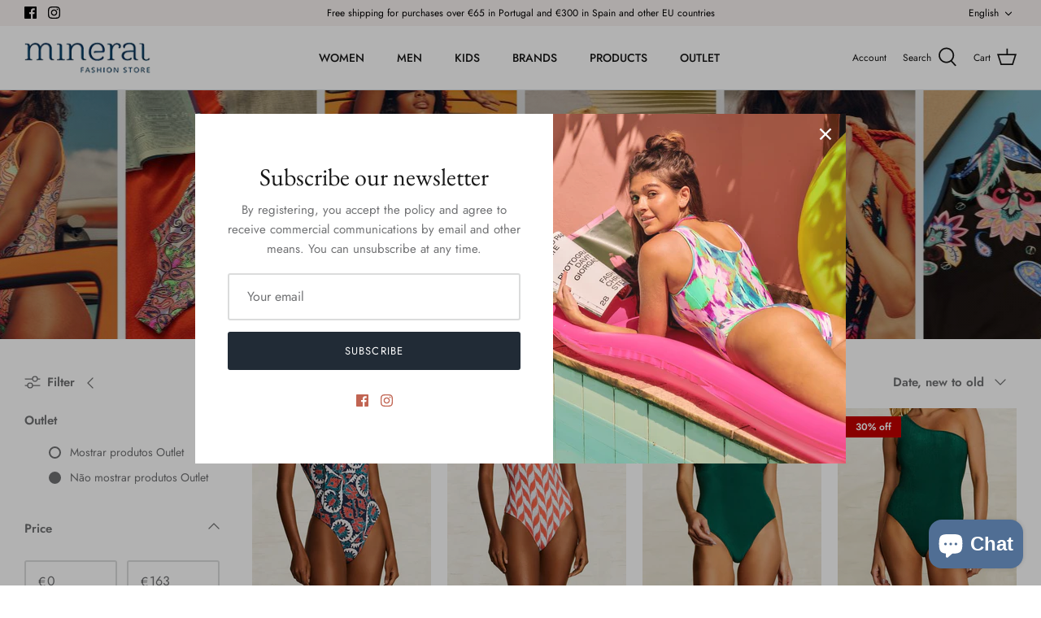

--- FILE ---
content_type: text/html; charset=utf-8
request_url: https://mineralfashionstore.com/en/collections/fatos-de-banho
body_size: 43168
content:
<!DOCTYPE html>
<html lang="en">
<head>


  <!-- Symmetry 5.2.0 -->

  <link rel="preload" href="//mineralfashionstore.com/cdn/shop/t/30/assets/styles.css?v=23265795779192539711762791142" as="style">
  <meta charset="utf-8" />
<meta name="viewport" content="width=device-width,initial-scale=1.0" />
<meta http-equiv="X-UA-Compatible" content="IE=edge">

<link rel="preconnect" href="https://cdn.shopify.com" crossorigin>
<link rel="preconnect" href="https://fonts.shopify.com" crossorigin>
<link rel="preconnect" href="https://monorail-edge.shopifysvc.com"><link rel="preload" as="font" href="//mineralfashionstore.com/cdn/fonts/jost/jost_n4.d47a1b6347ce4a4c9f437608011273009d91f2b7.woff2" type="font/woff2" crossorigin><link rel="preload" as="font" href="//mineralfashionstore.com/cdn/fonts/jost/jost_n7.921dc18c13fa0b0c94c5e2517ffe06139c3615a3.woff2" type="font/woff2" crossorigin><link rel="preload" as="font" href="//mineralfashionstore.com/cdn/fonts/jost/jost_i4.b690098389649750ada222b9763d55796c5283a5.woff2" type="font/woff2" crossorigin><link rel="preload" as="font" href="//mineralfashionstore.com/cdn/fonts/jost/jost_i7.d8201b854e41e19d7ed9b1a31fe4fe71deea6d3f.woff2" type="font/woff2" crossorigin><link rel="preload" as="font" href="//mineralfashionstore.com/cdn/fonts/jost/jost_n5.7c8497861ffd15f4e1284cd221f14658b0e95d61.woff2" type="font/woff2" crossorigin><link rel="preload" as="font" href="//mineralfashionstore.com/cdn/fonts/ebgaramond/ebgaramond_n4.f03b4ad40330b0ec2af5bb96f169ce0df8a12bc0.woff2" type="font/woff2" crossorigin><link rel="preload" as="font" href="//mineralfashionstore.com/cdn/fonts/jost/jost_n4.d47a1b6347ce4a4c9f437608011273009d91f2b7.woff2" type="font/woff2" crossorigin><link rel="preload" href="//mineralfashionstore.com/cdn/shop/t/30/assets/vendor.min.js?v=11589511144441591071646312927" as="script">
<link rel="preload" href="//mineralfashionstore.com/cdn/shop/t/30/assets/theme.js?v=15067452750886240151658144931" as="script"><link rel="canonical" href="https://mineralfashionstore.com/en/collections/fatos-de-banho" /><link rel="shortcut icon" href="//mineralfashionstore.com/cdn/shop/files/favicon.png?v=1643952765" type="image/png" />
  <meta name="theme-color" content="#212b36">

  <title>
    Swimsuits &ndash; Mineral Fashion Store
  </title>

  <meta property="og:site_name" content="Mineral Fashion Store">
<meta property="og:url" content="https://mineralfashionstore.com/en/collections/fatos-de-banho">
<meta property="og:title" content="Swimsuits">
<meta property="og:type" content="product.group">
<meta property="og:description" content="Biquínis, Fatos de Banho, Tops, Vestidos e Páreos, Crop Tops, Saias, Kaftans, Bodies, Roupa Desportiva e Calçado. Descubra as tendências do momento com descontos até 30%. Uma seleção feita a pensar em si."><meta property="og:image" content="http://mineralfashionstore.com/cdn/shop/collections/cat-06_1200x1200.jpg?v=1684839287">
  <meta property="og:image:secure_url" content="https://mineralfashionstore.com/cdn/shop/collections/cat-06_1200x1200.jpg?v=1684839287">
  <meta property="og:image:width" content="1461">
  <meta property="og:image:height" content="306"><meta name="twitter:card" content="summary_large_image">
<meta name="twitter:title" content="Swimsuits">
<meta name="twitter:description" content="Biquínis, Fatos de Banho, Tops, Vestidos e Páreos, Crop Tops, Saias, Kaftans, Bodies, Roupa Desportiva e Calçado. Descubra as tendências do momento com descontos até 30%. Uma seleção feita a pensar em si.">


  <link href="//mineralfashionstore.com/cdn/shop/t/30/assets/styles.css?v=23265795779192539711762791142" rel="stylesheet" type="text/css" media="all" />
  
  <link href="//mineralfashionstore.com/cdn/shop/t/30/assets/custom.css?v=166205208607196971861763642171" rel="stylesheet" type="text/css" media="all" />

  <script>
    window.theme = window.theme || {};
    theme.money_format_with_product_code_preference = "€{{amount_with_comma_separator}}";
    theme.money_format_with_cart_code_preference = "€{{amount_with_comma_separator}}";
    theme.money_format = "€{{amount_with_comma_separator}}";
    theme.strings = {
      previous: "Previous",
      next: "Next",
      addressError: "Error looking up that address",
      addressNoResults: "No results for that address",
      addressQueryLimit: "You have exceeded the Google API usage limit. Consider upgrading to a \u003ca href=\"https:\/\/developers.google.com\/maps\/premium\/usage-limits\"\u003ePremium Plan\u003c\/a\u003e.",
      authError: "There was a problem authenticating your Google Maps API Key.",
      icon_labels_left: "Left",
      icon_labels_right: "Right",
      icon_labels_down: "Down",
      icon_labels_close: "Close",
      icon_labels_plus: "Plus",
      cart_terms_confirmation: "You must agree to the terms and conditions before continuing.",
      products_listing_from: "From",
      layout_live_search_see_all: "See all results",
      products_product_add_to_cart: "Add to Cart",
      products_variant_no_stock: "Sold out",
      products_variant_non_existent: "Unavailable",
      products_product_pick_a: "Pick a",
      products_product_unit_price_separator: " \/ ",
      general_navigation_menu_toggle_aria_label: "Toggle menu",
      general_accessibility_labels_close: "Close",
      products_added_notification_title: "Just added",
      products_added_notification_item: "Item",
      products_added_notification_unit_price: "Item price",
      products_added_notification_quantity: "Qty",
      products_added_notification_total_price: "Total price",
      products_added_notification_shipping_note: "Excl. shipping",
      products_added_notification_keep_shopping: "Keep Shopping",
      products_added_notification_cart: "Cart",
      products_product_adding_to_cart: "Adding",
      products_product_added_to_cart: "Added to cart",
      products_added_notification_subtotal: "Subtotal",
      products_labels_sold_out: "Sold Out",
      products_labels_sale: "Sale",
      products_labels_percent_reduction: "[[ amount ]]% off",
      products_labels_value_reduction_html: "[[ amount ]] off",
      products_product_preorder: "Pre-order",
      general_quick_search_pages: "Pages",
      general_quick_search_no_results: "Sorry, we couldn\u0026#39;t find any results",
      collections_general_see_all_subcollections: "See all..."
    };
    theme.routes = {
      search_url: '/en/search',
      cart_url: '/en/cart',
      cart_add_url: '/en/cart/add',
      cart_change_url: '/en/cart/change',
      predictive_search_url: '/en/search/suggest'
    };
    theme.settings = {
      cart_type: "drawer",
      quickbuy_style: "button",
      avoid_orphans: true
    };
    document.documentElement.classList.add('js');
  </script><style>[data-swatch="red"] { --swatch-background-color:#ff0000}[data-swatch="white"] { --swatch-background-color:#ffffff}[data-swatch="black"] { --swatch-background-color:#000000}[data-swatch="palegreen"] { --swatch-background-image: url(//mineralfashionstore.com/cdn/shop/files/palegreen_128x128_crop_center.png?v=2584565962360383744) }[data-swatch="salmon"] { --swatch-background-color:#FA8072}[data-swatch="crimson"] { --swatch-background-color:#DC143C}[data-swatch="pink"] { --swatch-background-color:#FFC0CB}[data-swatch="tomato"] { --swatch-background-color:#FF6347}[data-swatch="orange"] { --swatch-background-color:#FFA500}[data-swatch="yellow"] { --swatch-background-color:#FFFF00}[data-swatch="orchid"] { --swatch-background-color:#DA70D6}[data-swatch="violet"] { --swatch-background-color:#EE82EE}[data-swatch="lavender"] { --swatch-background-color:#E6E6FA}[data-swatch="darkviolet"] { --swatch-background-color:#9400D3}[data-swatch="darkslateblue"] { --swatch-background-color:#483D8B}[data-swatch="lightgreen"] { --swatch-background-color:#90EE90}[data-swatch="lightcyan"] { --swatch-background-color:#E0FFFF}[data-swatch="lightpink"] { --swatch-background-color:#FFB6C1}[data-swatch="midnightblue"] { --swatch-background-color:#191970}[data-swatch="paleturquoise"] { --swatch-background-color:#AFEEEE}[data-swatch="turquoise"] { --swatch-background-color:#40E0D0}[data-swatch="blue"] { --swatch-background-color:#0000FF}[data-swatch="deepskyblue"] { --swatch-background-color:#00BFFF}[data-swatch="darkslateblue"] { --swatch-background-color:#483D8B}[data-swatch="lightcoral"] { --swatch-background-color:#F08080}[data-swatch="darkslategray"] { --swatch-background-color:#2F4F4F}[data-swatch="darkgreen"] { --swatch-background-color:#006400}</style><!-- Google Tag Manager -->

  <script>(function(w,d,s,l,i){w[l]=w[l]||[];w[l].push({'gtm.start':
  new Date().getTime(),event:'gtm.js'});var f=d.getElementsByTagName(s)[0],
  j=d.createElement(s),dl=l!='dataLayer'?'&l='+l:'';j.async=true;j.src=
  'https://www.googletagmanager.com/gtm.js?id='+i+dl;f.parentNode.insertBefore(j,f);
  })(window,document,'script','dataLayer','GTM-T38WZDQ');</script>
  
  <!-- End Google Tag Manager -->
  
  <script>
    function setCookie(cname, cvalue, exdays) {
      var d = new Date();
      d.setTime(d.getTime() + (exdays*24*60*60*1000));
      var expires = "expires="+ d.toUTCString();
      document.cookie = cname + "=" + cvalue + "; " + expires+ ";Secure;path=/";     
    }

    function getCookie(cname) {
      var name = cname + "=";
      var ca = document.cookie.split(';');
      for(var i = 0; i <ca.length; i++) {
        var c = ca[i];
        while (c.charAt(0)==' ') {c = c.substring(1);}
        if (c.indexOf(name) == 0) {return c.substring(name.length,c.length);}
      }    
      return "";    
    } 
  </script>
  
  <script>window.performance && window.performance.mark && window.performance.mark('shopify.content_for_header.start');</script><meta name="google-site-verification" content="-EYCGWksCx5YL4IQL5m_cHbp4uhH8dWMRZOp_usL0BU">
<meta id="shopify-digital-wallet" name="shopify-digital-wallet" content="/55354064966/digital_wallets/dialog">
<meta name="shopify-checkout-api-token" content="9b4f24f507c4d2a89b87d7989e6fb826">
<meta id="in-context-paypal-metadata" data-shop-id="55354064966" data-venmo-supported="false" data-environment="production" data-locale="en_US" data-paypal-v4="true" data-currency="EUR">
<link rel="alternate" type="application/atom+xml" title="Feed" href="/en/collections/fatos-de-banho.atom" />
<link rel="next" href="/en/collections/fatos-de-banho?page=2">
<link rel="alternate" hreflang="x-default" href="https://mineralfashionstore.com/collections/fatos-de-banho">
<link rel="alternate" hreflang="pt" href="https://mineralfashionstore.com/collections/fatos-de-banho">
<link rel="alternate" hreflang="de" href="https://mineralfashionstore.com/de/collections/fatos-de-banho">
<link rel="alternate" hreflang="es" href="https://mineralfashionstore.com/es/collections/fatos-de-banho">
<link rel="alternate" hreflang="en" href="https://mineralfashionstore.com/en/collections/fatos-de-banho">
<link rel="alternate" type="application/json+oembed" href="https://mineralfashionstore.com/en/collections/fatos-de-banho.oembed">
<script async="async" src="/checkouts/internal/preloads.js?locale=en-PT"></script>
<link rel="preconnect" href="https://shop.app" crossorigin="anonymous">
<script async="async" src="https://shop.app/checkouts/internal/preloads.js?locale=en-PT&shop_id=55354064966" crossorigin="anonymous"></script>
<script id="apple-pay-shop-capabilities" type="application/json">{"shopId":55354064966,"countryCode":"PT","currencyCode":"EUR","merchantCapabilities":["supports3DS"],"merchantId":"gid:\/\/shopify\/Shop\/55354064966","merchantName":"Mineral Fashion Store","requiredBillingContactFields":["postalAddress","email","phone"],"requiredShippingContactFields":["postalAddress","email","phone"],"shippingType":"shipping","supportedNetworks":["visa","maestro","masterCard"],"total":{"type":"pending","label":"Mineral Fashion Store","amount":"1.00"},"shopifyPaymentsEnabled":true,"supportsSubscriptions":true}</script>
<script id="shopify-features" type="application/json">{"accessToken":"9b4f24f507c4d2a89b87d7989e6fb826","betas":["rich-media-storefront-analytics"],"domain":"mineralfashionstore.com","predictiveSearch":true,"shopId":55354064966,"locale":"en"}</script>
<script>var Shopify = Shopify || {};
Shopify.shop = "mifast.myshopify.com";
Shopify.locale = "en";
Shopify.currency = {"active":"EUR","rate":"1.0"};
Shopify.country = "PT";
Shopify.theme = {"name":"MFS Symmetry","id":122019283014,"schema_name":"Symmetry","schema_version":"5.2.0","theme_store_id":568,"role":"main"};
Shopify.theme.handle = "null";
Shopify.theme.style = {"id":null,"handle":null};
Shopify.cdnHost = "mineralfashionstore.com/cdn";
Shopify.routes = Shopify.routes || {};
Shopify.routes.root = "/en/";</script>
<script type="module">!function(o){(o.Shopify=o.Shopify||{}).modules=!0}(window);</script>
<script>!function(o){function n(){var o=[];function n(){o.push(Array.prototype.slice.apply(arguments))}return n.q=o,n}var t=o.Shopify=o.Shopify||{};t.loadFeatures=n(),t.autoloadFeatures=n()}(window);</script>
<script>
  window.ShopifyPay = window.ShopifyPay || {};
  window.ShopifyPay.apiHost = "shop.app\/pay";
  window.ShopifyPay.redirectState = null;
</script>
<script id="shop-js-analytics" type="application/json">{"pageType":"collection"}</script>
<script defer="defer" async type="module" src="//mineralfashionstore.com/cdn/shopifycloud/shop-js/modules/v2/client.init-shop-cart-sync_BT-GjEfc.en.esm.js"></script>
<script defer="defer" async type="module" src="//mineralfashionstore.com/cdn/shopifycloud/shop-js/modules/v2/chunk.common_D58fp_Oc.esm.js"></script>
<script defer="defer" async type="module" src="//mineralfashionstore.com/cdn/shopifycloud/shop-js/modules/v2/chunk.modal_xMitdFEc.esm.js"></script>
<script type="module">
  await import("//mineralfashionstore.com/cdn/shopifycloud/shop-js/modules/v2/client.init-shop-cart-sync_BT-GjEfc.en.esm.js");
await import("//mineralfashionstore.com/cdn/shopifycloud/shop-js/modules/v2/chunk.common_D58fp_Oc.esm.js");
await import("//mineralfashionstore.com/cdn/shopifycloud/shop-js/modules/v2/chunk.modal_xMitdFEc.esm.js");

  window.Shopify.SignInWithShop?.initShopCartSync?.({"fedCMEnabled":true,"windoidEnabled":true});

</script>
<script>
  window.Shopify = window.Shopify || {};
  if (!window.Shopify.featureAssets) window.Shopify.featureAssets = {};
  window.Shopify.featureAssets['shop-js'] = {"shop-cart-sync":["modules/v2/client.shop-cart-sync_DZOKe7Ll.en.esm.js","modules/v2/chunk.common_D58fp_Oc.esm.js","modules/v2/chunk.modal_xMitdFEc.esm.js"],"init-fed-cm":["modules/v2/client.init-fed-cm_B6oLuCjv.en.esm.js","modules/v2/chunk.common_D58fp_Oc.esm.js","modules/v2/chunk.modal_xMitdFEc.esm.js"],"shop-cash-offers":["modules/v2/client.shop-cash-offers_D2sdYoxE.en.esm.js","modules/v2/chunk.common_D58fp_Oc.esm.js","modules/v2/chunk.modal_xMitdFEc.esm.js"],"shop-login-button":["modules/v2/client.shop-login-button_QeVjl5Y3.en.esm.js","modules/v2/chunk.common_D58fp_Oc.esm.js","modules/v2/chunk.modal_xMitdFEc.esm.js"],"pay-button":["modules/v2/client.pay-button_DXTOsIq6.en.esm.js","modules/v2/chunk.common_D58fp_Oc.esm.js","modules/v2/chunk.modal_xMitdFEc.esm.js"],"shop-button":["modules/v2/client.shop-button_DQZHx9pm.en.esm.js","modules/v2/chunk.common_D58fp_Oc.esm.js","modules/v2/chunk.modal_xMitdFEc.esm.js"],"avatar":["modules/v2/client.avatar_BTnouDA3.en.esm.js"],"init-windoid":["modules/v2/client.init-windoid_CR1B-cfM.en.esm.js","modules/v2/chunk.common_D58fp_Oc.esm.js","modules/v2/chunk.modal_xMitdFEc.esm.js"],"init-shop-for-new-customer-accounts":["modules/v2/client.init-shop-for-new-customer-accounts_C_vY_xzh.en.esm.js","modules/v2/client.shop-login-button_QeVjl5Y3.en.esm.js","modules/v2/chunk.common_D58fp_Oc.esm.js","modules/v2/chunk.modal_xMitdFEc.esm.js"],"init-shop-email-lookup-coordinator":["modules/v2/client.init-shop-email-lookup-coordinator_BI7n9ZSv.en.esm.js","modules/v2/chunk.common_D58fp_Oc.esm.js","modules/v2/chunk.modal_xMitdFEc.esm.js"],"init-shop-cart-sync":["modules/v2/client.init-shop-cart-sync_BT-GjEfc.en.esm.js","modules/v2/chunk.common_D58fp_Oc.esm.js","modules/v2/chunk.modal_xMitdFEc.esm.js"],"shop-toast-manager":["modules/v2/client.shop-toast-manager_DiYdP3xc.en.esm.js","modules/v2/chunk.common_D58fp_Oc.esm.js","modules/v2/chunk.modal_xMitdFEc.esm.js"],"init-customer-accounts":["modules/v2/client.init-customer-accounts_D9ZNqS-Q.en.esm.js","modules/v2/client.shop-login-button_QeVjl5Y3.en.esm.js","modules/v2/chunk.common_D58fp_Oc.esm.js","modules/v2/chunk.modal_xMitdFEc.esm.js"],"init-customer-accounts-sign-up":["modules/v2/client.init-customer-accounts-sign-up_iGw4briv.en.esm.js","modules/v2/client.shop-login-button_QeVjl5Y3.en.esm.js","modules/v2/chunk.common_D58fp_Oc.esm.js","modules/v2/chunk.modal_xMitdFEc.esm.js"],"shop-follow-button":["modules/v2/client.shop-follow-button_CqMgW2wH.en.esm.js","modules/v2/chunk.common_D58fp_Oc.esm.js","modules/v2/chunk.modal_xMitdFEc.esm.js"],"checkout-modal":["modules/v2/client.checkout-modal_xHeaAweL.en.esm.js","modules/v2/chunk.common_D58fp_Oc.esm.js","modules/v2/chunk.modal_xMitdFEc.esm.js"],"shop-login":["modules/v2/client.shop-login_D91U-Q7h.en.esm.js","modules/v2/chunk.common_D58fp_Oc.esm.js","modules/v2/chunk.modal_xMitdFEc.esm.js"],"lead-capture":["modules/v2/client.lead-capture_BJmE1dJe.en.esm.js","modules/v2/chunk.common_D58fp_Oc.esm.js","modules/v2/chunk.modal_xMitdFEc.esm.js"],"payment-terms":["modules/v2/client.payment-terms_Ci9AEqFq.en.esm.js","modules/v2/chunk.common_D58fp_Oc.esm.js","modules/v2/chunk.modal_xMitdFEc.esm.js"]};
</script>
<script>(function() {
  var isLoaded = false;
  function asyncLoad() {
    if (isLoaded) return;
    isLoaded = true;
    var urls = ["https:\/\/www.shippypro.com\/shopify-maps.js?shop=mifast.myshopify.com","https:\/\/zeropact-docs.s3.eu-west-1.amazonaws.com\/zeropact.js?shop=mifast.myshopify.com","https:\/\/size-guides.esc-apps-cdn.com\/1739200945-app.mifast.myshopify.com.js?shop=mifast.myshopify.com","https:\/\/omnisnippet1.com\/platforms\/shopify.js?source=scriptTag\u0026v=2025-05-15T12\u0026shop=mifast.myshopify.com","https:\/\/ecommplugins-scripts.trustpilot.com\/v2.1\/js\/header.min.js?settings=eyJrZXkiOiJlbWdxa0loWFlaV2lpbHRuIn0=\u0026v=2.5\u0026shop=mifast.myshopify.com","https:\/\/ecommplugins-scripts.trustpilot.com\/v2.1\/js\/success.min.js?settings=eyJrZXkiOiJlbWdxa0loWFlaV2lpbHRuIiwidCI6WyJvcmRlcnMvZnVsZmlsbGVkIl0sInYiOiIifQ==\u0026shop=mifast.myshopify.com","https:\/\/ecommplugins-trustboxsettings.trustpilot.com\/mifast.myshopify.com.js?settings=1767894487567\u0026shop=mifast.myshopify.com"];
    for (var i = 0; i < urls.length; i++) {
      var s = document.createElement('script');
      s.type = 'text/javascript';
      s.async = true;
      s.src = urls[i];
      var x = document.getElementsByTagName('script')[0];
      x.parentNode.insertBefore(s, x);
    }
  };
  if(window.attachEvent) {
    window.attachEvent('onload', asyncLoad);
  } else {
    window.addEventListener('load', asyncLoad, false);
  }
})();</script>
<script id="__st">var __st={"a":55354064966,"offset":0,"reqid":"438fec54-9f16-4303-af22-14a736be0a5a-1769045627","pageurl":"mineralfashionstore.com\/en\/collections\/fatos-de-banho","u":"c48e5df49272","p":"collection","rtyp":"collection","rid":263991296070};</script>
<script>window.ShopifyPaypalV4VisibilityTracking = true;</script>
<script id="captcha-bootstrap">!function(){'use strict';const t='contact',e='account',n='new_comment',o=[[t,t],['blogs',n],['comments',n],[t,'customer']],c=[[e,'customer_login'],[e,'guest_login'],[e,'recover_customer_password'],[e,'create_customer']],r=t=>t.map((([t,e])=>`form[action*='/${t}']:not([data-nocaptcha='true']) input[name='form_type'][value='${e}']`)).join(','),a=t=>()=>t?[...document.querySelectorAll(t)].map((t=>t.form)):[];function s(){const t=[...o],e=r(t);return a(e)}const i='password',u='form_key',d=['recaptcha-v3-token','g-recaptcha-response','h-captcha-response',i],f=()=>{try{return window.sessionStorage}catch{return}},m='__shopify_v',_=t=>t.elements[u];function p(t,e,n=!1){try{const o=window.sessionStorage,c=JSON.parse(o.getItem(e)),{data:r}=function(t){const{data:e,action:n}=t;return t[m]||n?{data:e,action:n}:{data:t,action:n}}(c);for(const[e,n]of Object.entries(r))t.elements[e]&&(t.elements[e].value=n);n&&o.removeItem(e)}catch(o){console.error('form repopulation failed',{error:o})}}const l='form_type',E='cptcha';function T(t){t.dataset[E]=!0}const w=window,h=w.document,L='Shopify',v='ce_forms',y='captcha';let A=!1;((t,e)=>{const n=(g='f06e6c50-85a8-45c8-87d0-21a2b65856fe',I='https://cdn.shopify.com/shopifycloud/storefront-forms-hcaptcha/ce_storefront_forms_captcha_hcaptcha.v1.5.2.iife.js',D={infoText:'Protected by hCaptcha',privacyText:'Privacy',termsText:'Terms'},(t,e,n)=>{const o=w[L][v],c=o.bindForm;if(c)return c(t,g,e,D).then(n);var r;o.q.push([[t,g,e,D],n]),r=I,A||(h.body.append(Object.assign(h.createElement('script'),{id:'captcha-provider',async:!0,src:r})),A=!0)});var g,I,D;w[L]=w[L]||{},w[L][v]=w[L][v]||{},w[L][v].q=[],w[L][y]=w[L][y]||{},w[L][y].protect=function(t,e){n(t,void 0,e),T(t)},Object.freeze(w[L][y]),function(t,e,n,w,h,L){const[v,y,A,g]=function(t,e,n){const i=e?o:[],u=t?c:[],d=[...i,...u],f=r(d),m=r(i),_=r(d.filter((([t,e])=>n.includes(e))));return[a(f),a(m),a(_),s()]}(w,h,L),I=t=>{const e=t.target;return e instanceof HTMLFormElement?e:e&&e.form},D=t=>v().includes(t);t.addEventListener('submit',(t=>{const e=I(t);if(!e)return;const n=D(e)&&!e.dataset.hcaptchaBound&&!e.dataset.recaptchaBound,o=_(e),c=g().includes(e)&&(!o||!o.value);(n||c)&&t.preventDefault(),c&&!n&&(function(t){try{if(!f())return;!function(t){const e=f();if(!e)return;const n=_(t);if(!n)return;const o=n.value;o&&e.removeItem(o)}(t);const e=Array.from(Array(32),(()=>Math.random().toString(36)[2])).join('');!function(t,e){_(t)||t.append(Object.assign(document.createElement('input'),{type:'hidden',name:u})),t.elements[u].value=e}(t,e),function(t,e){const n=f();if(!n)return;const o=[...t.querySelectorAll(`input[type='${i}']`)].map((({name:t})=>t)),c=[...d,...o],r={};for(const[a,s]of new FormData(t).entries())c.includes(a)||(r[a]=s);n.setItem(e,JSON.stringify({[m]:1,action:t.action,data:r}))}(t,e)}catch(e){console.error('failed to persist form',e)}}(e),e.submit())}));const S=(t,e)=>{t&&!t.dataset[E]&&(n(t,e.some((e=>e===t))),T(t))};for(const o of['focusin','change'])t.addEventListener(o,(t=>{const e=I(t);D(e)&&S(e,y())}));const B=e.get('form_key'),M=e.get(l),P=B&&M;t.addEventListener('DOMContentLoaded',(()=>{const t=y();if(P)for(const e of t)e.elements[l].value===M&&p(e,B);[...new Set([...A(),...v().filter((t=>'true'===t.dataset.shopifyCaptcha))])].forEach((e=>S(e,t)))}))}(h,new URLSearchParams(w.location.search),n,t,e,['guest_login'])})(!0,!0)}();</script>
<script integrity="sha256-4kQ18oKyAcykRKYeNunJcIwy7WH5gtpwJnB7kiuLZ1E=" data-source-attribution="shopify.loadfeatures" defer="defer" src="//mineralfashionstore.com/cdn/shopifycloud/storefront/assets/storefront/load_feature-a0a9edcb.js" crossorigin="anonymous"></script>
<script crossorigin="anonymous" defer="defer" src="//mineralfashionstore.com/cdn/shopifycloud/storefront/assets/shopify_pay/storefront-65b4c6d7.js?v=20250812"></script>
<script data-source-attribution="shopify.dynamic_checkout.dynamic.init">var Shopify=Shopify||{};Shopify.PaymentButton=Shopify.PaymentButton||{isStorefrontPortableWallets:!0,init:function(){window.Shopify.PaymentButton.init=function(){};var t=document.createElement("script");t.src="https://mineralfashionstore.com/cdn/shopifycloud/portable-wallets/latest/portable-wallets.en.js",t.type="module",document.head.appendChild(t)}};
</script>
<script data-source-attribution="shopify.dynamic_checkout.buyer_consent">
  function portableWalletsHideBuyerConsent(e){var t=document.getElementById("shopify-buyer-consent"),n=document.getElementById("shopify-subscription-policy-button");t&&n&&(t.classList.add("hidden"),t.setAttribute("aria-hidden","true"),n.removeEventListener("click",e))}function portableWalletsShowBuyerConsent(e){var t=document.getElementById("shopify-buyer-consent"),n=document.getElementById("shopify-subscription-policy-button");t&&n&&(t.classList.remove("hidden"),t.removeAttribute("aria-hidden"),n.addEventListener("click",e))}window.Shopify?.PaymentButton&&(window.Shopify.PaymentButton.hideBuyerConsent=portableWalletsHideBuyerConsent,window.Shopify.PaymentButton.showBuyerConsent=portableWalletsShowBuyerConsent);
</script>
<script data-source-attribution="shopify.dynamic_checkout.cart.bootstrap">document.addEventListener("DOMContentLoaded",(function(){function t(){return document.querySelector("shopify-accelerated-checkout-cart, shopify-accelerated-checkout")}if(t())Shopify.PaymentButton.init();else{new MutationObserver((function(e,n){t()&&(Shopify.PaymentButton.init(),n.disconnect())})).observe(document.body,{childList:!0,subtree:!0})}}));
</script>
<link id="shopify-accelerated-checkout-styles" rel="stylesheet" media="screen" href="https://mineralfashionstore.com/cdn/shopifycloud/portable-wallets/latest/accelerated-checkout-backwards-compat.css" crossorigin="anonymous">
<style id="shopify-accelerated-checkout-cart">
        #shopify-buyer-consent {
  margin-top: 1em;
  display: inline-block;
  width: 100%;
}

#shopify-buyer-consent.hidden {
  display: none;
}

#shopify-subscription-policy-button {
  background: none;
  border: none;
  padding: 0;
  text-decoration: underline;
  font-size: inherit;
  cursor: pointer;
}

#shopify-subscription-policy-button::before {
  box-shadow: none;
}

      </style>

<script>window.performance && window.performance.mark && window.performance.mark('shopify.content_for_header.end');</script>
<script src="https://cdn.shopify.com/extensions/019ac357-9c99-7419-b30b-37f8db9e37f2/etranslate-243/assets/floating-selector.js" type="text/javascript" defer="defer"></script>
<script src="https://cdn.shopify.com/extensions/e8878072-2f6b-4e89-8082-94b04320908d/inbox-1254/assets/inbox-chat-loader.js" type="text/javascript" defer="defer"></script>
<link href="https://monorail-edge.shopifysvc.com" rel="dns-prefetch">
<script>(function(){if ("sendBeacon" in navigator && "performance" in window) {try {var session_token_from_headers = performance.getEntriesByType('navigation')[0].serverTiming.find(x => x.name == '_s').description;} catch {var session_token_from_headers = undefined;}var session_cookie_matches = document.cookie.match(/_shopify_s=([^;]*)/);var session_token_from_cookie = session_cookie_matches && session_cookie_matches.length === 2 ? session_cookie_matches[1] : "";var session_token = session_token_from_headers || session_token_from_cookie || "";function handle_abandonment_event(e) {var entries = performance.getEntries().filter(function(entry) {return /monorail-edge.shopifysvc.com/.test(entry.name);});if (!window.abandonment_tracked && entries.length === 0) {window.abandonment_tracked = true;var currentMs = Date.now();var navigation_start = performance.timing.navigationStart;var payload = {shop_id: 55354064966,url: window.location.href,navigation_start,duration: currentMs - navigation_start,session_token,page_type: "collection"};window.navigator.sendBeacon("https://monorail-edge.shopifysvc.com/v1/produce", JSON.stringify({schema_id: "online_store_buyer_site_abandonment/1.1",payload: payload,metadata: {event_created_at_ms: currentMs,event_sent_at_ms: currentMs}}));}}window.addEventListener('pagehide', handle_abandonment_event);}}());</script>
<script id="web-pixels-manager-setup">(function e(e,d,r,n,o){if(void 0===o&&(o={}),!Boolean(null===(a=null===(i=window.Shopify)||void 0===i?void 0:i.analytics)||void 0===a?void 0:a.replayQueue)){var i,a;window.Shopify=window.Shopify||{};var t=window.Shopify;t.analytics=t.analytics||{};var s=t.analytics;s.replayQueue=[],s.publish=function(e,d,r){return s.replayQueue.push([e,d,r]),!0};try{self.performance.mark("wpm:start")}catch(e){}var l=function(){var e={modern:/Edge?\/(1{2}[4-9]|1[2-9]\d|[2-9]\d{2}|\d{4,})\.\d+(\.\d+|)|Firefox\/(1{2}[4-9]|1[2-9]\d|[2-9]\d{2}|\d{4,})\.\d+(\.\d+|)|Chrom(ium|e)\/(9{2}|\d{3,})\.\d+(\.\d+|)|(Maci|X1{2}).+ Version\/(15\.\d+|(1[6-9]|[2-9]\d|\d{3,})\.\d+)([,.]\d+|)( \(\w+\)|)( Mobile\/\w+|) Safari\/|Chrome.+OPR\/(9{2}|\d{3,})\.\d+\.\d+|(CPU[ +]OS|iPhone[ +]OS|CPU[ +]iPhone|CPU IPhone OS|CPU iPad OS)[ +]+(15[._]\d+|(1[6-9]|[2-9]\d|\d{3,})[._]\d+)([._]\d+|)|Android:?[ /-](13[3-9]|1[4-9]\d|[2-9]\d{2}|\d{4,})(\.\d+|)(\.\d+|)|Android.+Firefox\/(13[5-9]|1[4-9]\d|[2-9]\d{2}|\d{4,})\.\d+(\.\d+|)|Android.+Chrom(ium|e)\/(13[3-9]|1[4-9]\d|[2-9]\d{2}|\d{4,})\.\d+(\.\d+|)|SamsungBrowser\/([2-9]\d|\d{3,})\.\d+/,legacy:/Edge?\/(1[6-9]|[2-9]\d|\d{3,})\.\d+(\.\d+|)|Firefox\/(5[4-9]|[6-9]\d|\d{3,})\.\d+(\.\d+|)|Chrom(ium|e)\/(5[1-9]|[6-9]\d|\d{3,})\.\d+(\.\d+|)([\d.]+$|.*Safari\/(?![\d.]+ Edge\/[\d.]+$))|(Maci|X1{2}).+ Version\/(10\.\d+|(1[1-9]|[2-9]\d|\d{3,})\.\d+)([,.]\d+|)( \(\w+\)|)( Mobile\/\w+|) Safari\/|Chrome.+OPR\/(3[89]|[4-9]\d|\d{3,})\.\d+\.\d+|(CPU[ +]OS|iPhone[ +]OS|CPU[ +]iPhone|CPU IPhone OS|CPU iPad OS)[ +]+(10[._]\d+|(1[1-9]|[2-9]\d|\d{3,})[._]\d+)([._]\d+|)|Android:?[ /-](13[3-9]|1[4-9]\d|[2-9]\d{2}|\d{4,})(\.\d+|)(\.\d+|)|Mobile Safari.+OPR\/([89]\d|\d{3,})\.\d+\.\d+|Android.+Firefox\/(13[5-9]|1[4-9]\d|[2-9]\d{2}|\d{4,})\.\d+(\.\d+|)|Android.+Chrom(ium|e)\/(13[3-9]|1[4-9]\d|[2-9]\d{2}|\d{4,})\.\d+(\.\d+|)|Android.+(UC? ?Browser|UCWEB|U3)[ /]?(15\.([5-9]|\d{2,})|(1[6-9]|[2-9]\d|\d{3,})\.\d+)\.\d+|SamsungBrowser\/(5\.\d+|([6-9]|\d{2,})\.\d+)|Android.+MQ{2}Browser\/(14(\.(9|\d{2,})|)|(1[5-9]|[2-9]\d|\d{3,})(\.\d+|))(\.\d+|)|K[Aa][Ii]OS\/(3\.\d+|([4-9]|\d{2,})\.\d+)(\.\d+|)/},d=e.modern,r=e.legacy,n=navigator.userAgent;return n.match(d)?"modern":n.match(r)?"legacy":"unknown"}(),u="modern"===l?"modern":"legacy",c=(null!=n?n:{modern:"",legacy:""})[u],f=function(e){return[e.baseUrl,"/wpm","/b",e.hashVersion,"modern"===e.buildTarget?"m":"l",".js"].join("")}({baseUrl:d,hashVersion:r,buildTarget:u}),m=function(e){var d=e.version,r=e.bundleTarget,n=e.surface,o=e.pageUrl,i=e.monorailEndpoint;return{emit:function(e){var a=e.status,t=e.errorMsg,s=(new Date).getTime(),l=JSON.stringify({metadata:{event_sent_at_ms:s},events:[{schema_id:"web_pixels_manager_load/3.1",payload:{version:d,bundle_target:r,page_url:o,status:a,surface:n,error_msg:t},metadata:{event_created_at_ms:s}}]});if(!i)return console&&console.warn&&console.warn("[Web Pixels Manager] No Monorail endpoint provided, skipping logging."),!1;try{return self.navigator.sendBeacon.bind(self.navigator)(i,l)}catch(e){}var u=new XMLHttpRequest;try{return u.open("POST",i,!0),u.setRequestHeader("Content-Type","text/plain"),u.send(l),!0}catch(e){return console&&console.warn&&console.warn("[Web Pixels Manager] Got an unhandled error while logging to Monorail."),!1}}}}({version:r,bundleTarget:l,surface:e.surface,pageUrl:self.location.href,monorailEndpoint:e.monorailEndpoint});try{o.browserTarget=l,function(e){var d=e.src,r=e.async,n=void 0===r||r,o=e.onload,i=e.onerror,a=e.sri,t=e.scriptDataAttributes,s=void 0===t?{}:t,l=document.createElement("script"),u=document.querySelector("head"),c=document.querySelector("body");if(l.async=n,l.src=d,a&&(l.integrity=a,l.crossOrigin="anonymous"),s)for(var f in s)if(Object.prototype.hasOwnProperty.call(s,f))try{l.dataset[f]=s[f]}catch(e){}if(o&&l.addEventListener("load",o),i&&l.addEventListener("error",i),u)u.appendChild(l);else{if(!c)throw new Error("Did not find a head or body element to append the script");c.appendChild(l)}}({src:f,async:!0,onload:function(){if(!function(){var e,d;return Boolean(null===(d=null===(e=window.Shopify)||void 0===e?void 0:e.analytics)||void 0===d?void 0:d.initialized)}()){var d=window.webPixelsManager.init(e)||void 0;if(d){var r=window.Shopify.analytics;r.replayQueue.forEach((function(e){var r=e[0],n=e[1],o=e[2];d.publishCustomEvent(r,n,o)})),r.replayQueue=[],r.publish=d.publishCustomEvent,r.visitor=d.visitor,r.initialized=!0}}},onerror:function(){return m.emit({status:"failed",errorMsg:"".concat(f," has failed to load")})},sri:function(e){var d=/^sha384-[A-Za-z0-9+/=]+$/;return"string"==typeof e&&d.test(e)}(c)?c:"",scriptDataAttributes:o}),m.emit({status:"loading"})}catch(e){m.emit({status:"failed",errorMsg:(null==e?void 0:e.message)||"Unknown error"})}}})({shopId: 55354064966,storefrontBaseUrl: "https://mineralfashionstore.com",extensionsBaseUrl: "https://extensions.shopifycdn.com/cdn/shopifycloud/web-pixels-manager",monorailEndpoint: "https://monorail-edge.shopifysvc.com/unstable/produce_batch",surface: "storefront-renderer",enabledBetaFlags: ["2dca8a86"],webPixelsConfigList: [{"id":"1688797508","configuration":"{\"apiURL\":\"https:\/\/api.omnisend.com\",\"appURL\":\"https:\/\/app.omnisend.com\",\"brandID\":\"67ae309ada777045126e66a9\",\"trackingURL\":\"https:\/\/wt.omnisendlink.com\"}","eventPayloadVersion":"v1","runtimeContext":"STRICT","scriptVersion":"aa9feb15e63a302383aa48b053211bbb","type":"APP","apiClientId":186001,"privacyPurposes":["ANALYTICS","MARKETING","SALE_OF_DATA"],"dataSharingAdjustments":{"protectedCustomerApprovalScopes":["read_customer_address","read_customer_email","read_customer_name","read_customer_personal_data","read_customer_phone"]}},{"id":"1438187844","configuration":"{\"tenantId\":\"1766\",\"domain\":\"mineralfashionstore.com\",\"sizeVariant\":\"option2\"}","eventPayloadVersion":"v1","runtimeContext":"STRICT","scriptVersion":"a913a25a1c4bbac8eb5cd66ddd19a4e3","type":"APP","apiClientId":117396897793,"privacyPurposes":["ANALYTICS","MARKETING","SALE_OF_DATA"],"dataSharingAdjustments":{"protectedCustomerApprovalScopes":["read_customer_personal_data"]}},{"id":"941883716","configuration":"{\"config\":\"{\\\"pixel_id\\\":\\\"G-0NFWG9TWKF\\\",\\\"target_country\\\":\\\"PT\\\",\\\"gtag_events\\\":[{\\\"type\\\":\\\"search\\\",\\\"action_label\\\":[\\\"G-0NFWG9TWKF\\\",\\\"AW-711046155\\\/5HiXCN-CusIDEIvohtMC\\\"]},{\\\"type\\\":\\\"begin_checkout\\\",\\\"action_label\\\":[\\\"G-0NFWG9TWKF\\\",\\\"AW-711046155\\\/R4zhCNyCusIDEIvohtMC\\\"]},{\\\"type\\\":\\\"view_item\\\",\\\"action_label\\\":[\\\"G-0NFWG9TWKF\\\",\\\"AW-711046155\\\/69A7CNaCusIDEIvohtMC\\\",\\\"MC-6ZZ3SNCWP4\\\"]},{\\\"type\\\":\\\"purchase\\\",\\\"action_label\\\":[\\\"G-0NFWG9TWKF\\\",\\\"AW-711046155\\\/NF25CNOCusIDEIvohtMC\\\",\\\"MC-6ZZ3SNCWP4\\\"]},{\\\"type\\\":\\\"page_view\\\",\\\"action_label\\\":[\\\"G-0NFWG9TWKF\\\",\\\"AW-711046155\\\/xEQdCNCCusIDEIvohtMC\\\",\\\"MC-6ZZ3SNCWP4\\\"]},{\\\"type\\\":\\\"add_payment_info\\\",\\\"action_label\\\":[\\\"G-0NFWG9TWKF\\\",\\\"AW-711046155\\\/j4zDCOKCusIDEIvohtMC\\\"]},{\\\"type\\\":\\\"add_to_cart\\\",\\\"action_label\\\":[\\\"G-0NFWG9TWKF\\\",\\\"AW-711046155\\\/SwEdCNmCusIDEIvohtMC\\\"]}],\\\"enable_monitoring_mode\\\":false}\"}","eventPayloadVersion":"v1","runtimeContext":"OPEN","scriptVersion":"b2a88bafab3e21179ed38636efcd8a93","type":"APP","apiClientId":1780363,"privacyPurposes":[],"dataSharingAdjustments":{"protectedCustomerApprovalScopes":["read_customer_address","read_customer_email","read_customer_name","read_customer_personal_data","read_customer_phone"]}},{"id":"shopify-app-pixel","configuration":"{}","eventPayloadVersion":"v1","runtimeContext":"STRICT","scriptVersion":"0450","apiClientId":"shopify-pixel","type":"APP","privacyPurposes":["ANALYTICS","MARKETING"]},{"id":"shopify-custom-pixel","eventPayloadVersion":"v1","runtimeContext":"LAX","scriptVersion":"0450","apiClientId":"shopify-pixel","type":"CUSTOM","privacyPurposes":["ANALYTICS","MARKETING"]}],isMerchantRequest: false,initData: {"shop":{"name":"Mineral Fashion Store","paymentSettings":{"currencyCode":"EUR"},"myshopifyDomain":"mifast.myshopify.com","countryCode":"PT","storefrontUrl":"https:\/\/mineralfashionstore.com\/en"},"customer":null,"cart":null,"checkout":null,"productVariants":[],"purchasingCompany":null},},"https://mineralfashionstore.com/cdn","fcfee988w5aeb613cpc8e4bc33m6693e112",{"modern":"","legacy":""},{"shopId":"55354064966","storefrontBaseUrl":"https:\/\/mineralfashionstore.com","extensionBaseUrl":"https:\/\/extensions.shopifycdn.com\/cdn\/shopifycloud\/web-pixels-manager","surface":"storefront-renderer","enabledBetaFlags":"[\"2dca8a86\"]","isMerchantRequest":"false","hashVersion":"fcfee988w5aeb613cpc8e4bc33m6693e112","publish":"custom","events":"[[\"page_viewed\",{}],[\"collection_viewed\",{\"collection\":{\"id\":\"263991296070\",\"title\":\"Swimsuits\",\"productVariants\":[{\"price\":{\"amount\":105.7,\"currencyCode\":\"EUR\"},\"product\":{\"title\":\"MONTANA SWIMSUIT CIA MARITIMA\",\"vendor\":\"CIA MARITIMA\",\"id\":\"15110438846788\",\"untranslatedTitle\":\"MONTANA SWIMSUIT CIA MARITIMA\",\"url\":\"\/en\/products\/fato-de-banho-montana-cia-maritima-1645905cm\",\"type\":\"Swimsuits\"},\"id\":\"54836327153988\",\"image\":{\"src\":\"\/\/mineralfashionstore.com\/cdn\/shop\/files\/16459.05CM_312_1.jpg?v=1768008816\"},\"sku\":\"16459.05CM_312_XS\",\"title\":\"312 \/ XS\",\"untranslatedTitle\":\"312 \/ XS\"},{\"price\":{\"amount\":107.1,\"currencyCode\":\"EUR\"},\"product\":{\"title\":\"WEST CIA MARITIMA SWIMSUIT\",\"vendor\":\"CIA MARITIMA\",\"id\":\"15110438551876\",\"untranslatedTitle\":\"WEST CIA MARITIMA SWIMSUIT\",\"url\":\"\/en\/products\/fato-de-banho-west-cia-maritima-1642405cm\",\"type\":\"Swimsuits\"},\"id\":\"54836325581124\",\"image\":{\"src\":\"\/\/mineralfashionstore.com\/cdn\/shop\/files\/16424.05CM_492_1.jpg?v=1769040852\"},\"sku\":\"16424.05CM_492_XS\",\"title\":\"492 \/ XS\",\"untranslatedTitle\":\"492 \/ XS\"},{\"price\":{\"amount\":84.0,\"currencyCode\":\"EUR\"},\"product\":{\"title\":\"NATIVE CIA MARITIMA PLAIN SWIMSUIT\",\"vendor\":\"CIA MARITIMA\",\"id\":\"15110368264516\",\"untranslatedTitle\":\"NATIVE CIA MARITIMA PLAIN SWIMSUIT\",\"url\":\"\/en\/products\/fato-de-banho-lisos-native-cia-maritima-1629005cm\",\"type\":\"Swimsuits\"},\"id\":\"54835916833092\",\"image\":{\"src\":\"\/\/mineralfashionstore.com\/cdn\/shop\/files\/16290.05CM_088_1.jpg?v=1768008796\"},\"sku\":\"16290.05CM_088_XS\",\"title\":\"088 \/ XS\",\"untranslatedTitle\":\"088 \/ XS\"},{\"price\":{\"amount\":68.6,\"currencyCode\":\"EUR\"},\"product\":{\"title\":\"NATIVE CIA MARITIMA PLAIN SWIMSUIT\",\"vendor\":\"CIA MARITIMA\",\"id\":\"15110368231748\",\"untranslatedTitle\":\"NATIVE CIA MARITIMA PLAIN SWIMSUIT\",\"url\":\"\/en\/products\/fato-de-banho-lisos-native-cia-maritima-1628905cm\",\"type\":\"Swimsuits\"},\"id\":\"54835916669252\",\"image\":{\"src\":\"\/\/mineralfashionstore.com\/cdn\/shop\/files\/16289.05CM_088_1.jpg?v=1768008793\"},\"sku\":\"16289.05CM_088_XS\",\"title\":\"088 \/ XS\",\"untranslatedTitle\":\"088 \/ XS\"},{\"price\":{\"amount\":88.2,\"currencyCode\":\"EUR\"},\"product\":{\"title\":\"NAVAJO BANHI COSTUME CIA MARITIMA\",\"vendor\":\"CIA MARITIMA\",\"id\":\"15110367871300\",\"untranslatedTitle\":\"NAVAJO BANHI COSTUME CIA MARITIMA\",\"url\":\"\/en\/products\/fato-de-banhi-navajo-cia-maritima-1621505cm\",\"type\":\"Swimsuits\"},\"id\":\"54835915292996\",\"image\":{\"src\":\"\/\/mineralfashionstore.com\/cdn\/shop\/files\/16215.05CM_172_1.jpg?v=1768008785\"},\"sku\":\"16215.05CM_172_XS\",\"title\":\"172 \/ XS\",\"untranslatedTitle\":\"172 \/ XS\"},{\"price\":{\"amount\":77.0,\"currencyCode\":\"EUR\"},\"product\":{\"title\":\"ARIZONA CIA MARITIMA SWIMSUIT\",\"vendor\":\"CIA MARITIMA\",\"id\":\"15110367019332\",\"untranslatedTitle\":\"ARIZONA CIA MARITIMA SWIMSUIT\",\"url\":\"\/en\/products\/fato-de-banho-arizona-cia-maritima-1612105cm\",\"type\":\"Swimsuits\"},\"id\":\"54835911655748\",\"image\":{\"src\":\"\/\/mineralfashionstore.com\/cdn\/shop\/files\/16121.05CM_782_1.jpg?v=1768008751\"},\"sku\":\"16121.05CM_782_XS\",\"title\":\"782 \/ XS\",\"untranslatedTitle\":\"782 \/ XS\"},{\"price\":{\"amount\":109.2,\"currencyCode\":\"EUR\"},\"product\":{\"title\":\"ARIZONA CIA MARITIMA SWIMSUIT\",\"vendor\":\"CIA MARITIMA\",\"id\":\"15110366986564\",\"untranslatedTitle\":\"ARIZONA CIA MARITIMA SWIMSUIT\",\"url\":\"\/en\/products\/fato-de-banho-arizona-cia-maritima-1612005cm\",\"type\":\"Swimsuits\"},\"id\":\"54835911524676\",\"image\":{\"src\":\"\/\/mineralfashionstore.com\/cdn\/shop\/files\/16120.05CM_392_1.jpg?v=1768008750\"},\"sku\":\"16120.05CM_392_XS\",\"title\":\"392 \/ XS\",\"untranslatedTitle\":\"392 \/ XS\"},{\"price\":{\"amount\":81.2,\"currencyCode\":\"EUR\"},\"product\":{\"title\":\"NATIVE CIA MARITIMA SWIMSUIT\",\"vendor\":\"CIA MARITIMA\",\"id\":\"15110366134596\",\"untranslatedTitle\":\"NATIVE CIA MARITIMA SWIMSUIT\",\"url\":\"\/en\/products\/fato-de-banho-native-cia-maritima-1607405cm\",\"type\":\"Swimsuits\"},\"id\":\"54835909263684\",\"image\":{\"src\":\"\/\/mineralfashionstore.com\/cdn\/shop\/files\/16074.05CM_177_1.jpg?v=1768008736\"},\"sku\":\"16074.05CM_177_XS\",\"title\":\"177 \/ XS\",\"untranslatedTitle\":\"177 \/ XS\"},{\"price\":{\"amount\":94.5,\"currencyCode\":\"EUR\"},\"product\":{\"title\":\"PALM CIA MARITIMA SWIMSUIT\",\"vendor\":\"CIA MARITIMA\",\"id\":\"15110365446468\",\"untranslatedTitle\":\"PALM CIA MARITIMA SWIMSUIT\",\"url\":\"\/en\/products\/fato-de-banho-palm-cia-maritima-1603705cm\",\"type\":\"Swimsuits\"},\"id\":\"54835907494212\",\"image\":{\"src\":\"\/\/mineralfashionstore.com\/cdn\/shop\/files\/16037.05CM_392_1.jpg?v=1767664977\"},\"sku\":\"16037.05CM_392_XS\",\"title\":\"392 \/ XS\",\"untranslatedTitle\":\"392 \/ XS\"},{\"price\":{\"amount\":77.0,\"currencyCode\":\"EUR\"},\"product\":{\"title\":\"Dusk Freshwater Plain Swimsuit\",\"vendor\":\"AGUA DOCE\",\"id\":\"15028632486212\",\"untranslatedTitle\":\"Dusk Freshwater Plain Swimsuit\",\"url\":\"\/en\/products\/fato-de-banho-lisos-dusk-agua-doce-1725004ad\",\"type\":\"Swimsuits\"},\"id\":\"54514014617924\",\"image\":{\"src\":\"\/\/mineralfashionstore.com\/cdn\/shop\/files\/17250.04AD_000_1.jpg?v=1768008584\"},\"sku\":\"17250.04AD_000_S\",\"title\":\"White \/ S\",\"untranslatedTitle\":\"Branco \/ S\"},{\"price\":{\"amount\":95.2,\"currencyCode\":\"EUR\"},\"product\":{\"title\":\"Fresh Water Folk Swimsuit\",\"vendor\":\"AGUA DOCE\",\"id\":\"15028632453444\",\"untranslatedTitle\":\"Fresh Water Folk Swimsuit\",\"url\":\"\/en\/products\/fato-de-banho-folk-agua-doce-1711504ad\",\"type\":\"Swimsuits\"},\"id\":\"54514014355780\",\"image\":{\"src\":\"\/\/mineralfashionstore.com\/cdn\/shop\/files\/17115.04AD_592_1.jpg?v=1768008583\"},\"sku\":\"17115.04AD_592_S\",\"title\":\"592 \/ S\",\"untranslatedTitle\":\"592 \/ S\"},{\"price\":{\"amount\":119.7,\"currencyCode\":\"EUR\"},\"product\":{\"title\":\"CIA MARITIMA SOLEADO SWIMSUIT\",\"vendor\":\"CIA MARITIMA\",\"id\":\"15020256985412\",\"untranslatedTitle\":\"CIA MARITIMA SOLEADO SWIMSUIT\",\"url\":\"\/en\/products\/fato-de-banho-soleado-cia-maritima-1473005cm\",\"type\":\"Swimsuits\"},\"id\":\"54490499940676\",\"image\":{\"src\":\"\/\/mineralfashionstore.com\/cdn\/shop\/files\/14730.05CM_492_1.jpg?v=1768008556\"},\"sku\":\"14730.05CM_492_XS\",\"title\":\"492 \/ XS\",\"untranslatedTitle\":\"492 \/ XS\"},{\"price\":{\"amount\":98.7,\"currencyCode\":\"EUR\"},\"product\":{\"title\":\"CIA MARITIMA SOLEADO SWIMSUIT\",\"vendor\":\"CIA MARITIMA\",\"id\":\"15020256919876\",\"untranslatedTitle\":\"CIA MARITIMA SOLEADO SWIMSUIT\",\"url\":\"\/en\/products\/fato-de-banho-soleado-cia-maritima-1472805cm\",\"type\":\"Swimsuits\"},\"id\":\"54490499776836\",\"image\":{\"src\":\"\/\/mineralfashionstore.com\/cdn\/shop\/files\/14728.05CM_492_1.jpg?v=1767664801\"},\"sku\":\"14728.05CM_492_XS\",\"title\":\"492 \/ XS\",\"untranslatedTitle\":\"492 \/ XS\"},{\"price\":{\"amount\":91.0,\"currencyCode\":\"EUR\"},\"product\":{\"title\":\"CIA MARITIMA PLAIN SWIMSUIT\",\"vendor\":\"CIA MARITIMA\",\"id\":\"15019083301188\",\"untranslatedTitle\":\"CIA MARITIMA PLAIN SWIMSUIT\",\"url\":\"\/en\/products\/fato-de-banho-lisos-cia-maritima-1547805cm\",\"type\":\"Swimsuits\"},\"id\":\"54485273018692\",\"image\":{\"src\":\"\/\/mineralfashionstore.com\/cdn\/shop\/files\/15478.05CM_077_1.jpg?v=1768008388\"},\"sku\":\"15478.05CM_077_XS\",\"title\":\"077 \/ XS\",\"untranslatedTitle\":\"077 \/ XS\"},{\"price\":{\"amount\":78.4,\"currencyCode\":\"EUR\"},\"product\":{\"title\":\"GUAPA CIA MARITIMA PLAIN SWIMSUIT\",\"vendor\":\"CIA MARITIMA\",\"id\":\"15019082973508\",\"untranslatedTitle\":\"GUAPA CIA MARITIMA PLAIN SWIMSUIT\",\"url\":\"\/en\/products\/fato-de-banho-lisos-guapa-cia-maritima-1545305cm\",\"type\":\"Swimsuits\"},\"id\":\"54485270856004\",\"image\":{\"src\":\"\/\/mineralfashionstore.com\/cdn\/shop\/files\/15453.05CM_684_1.jpg?v=1769040835\"},\"sku\":\"15453.05CM_684_XS\",\"title\":\"684 \/ XS\",\"untranslatedTitle\":\"684 \/ XS\"},{\"price\":{\"amount\":78.4,\"currencyCode\":\"EUR\"},\"product\":{\"title\":\"MAY SMOOTH GUAPA CIA MARITIMA\",\"vendor\":\"CIA MARITIMA\",\"id\":\"15019082940740\",\"untranslatedTitle\":\"MAY SMOOTH GUAPA CIA MARITIMA\",\"url\":\"\/en\/products\/maio-lisos-guapa-cia-maritima-1545205cm\",\"type\":\"Swimsuits\"},\"id\":\"54485270724932\",\"image\":{\"src\":\"\/\/mineralfashionstore.com\/cdn\/shop\/files\/15452.05CM_684_1.jpg?v=1769040834\"},\"sku\":\"15452.05CM_684_XS\",\"title\":\"684 \/ XS\",\"untranslatedTitle\":\"684 \/ XS\"},{\"price\":{\"amount\":78.4,\"currencyCode\":\"EUR\"},\"product\":{\"title\":\"CHICA CIA MARITIMA PLAIN SWIMSUIT\",\"vendor\":\"CIA MARITIMA\",\"id\":\"15019082481988\",\"untranslatedTitle\":\"CHICA CIA MARITIMA PLAIN SWIMSUIT\",\"url\":\"\/en\/products\/fato-de-banho-lisos-chica-cia-maritima-1542205cm\",\"type\":\"Swimsuits\"},\"id\":\"54485269152068\",\"image\":{\"src\":\"\/\/mineralfashionstore.com\/cdn\/shop\/files\/15422.05CM_794_1.jpg?v=1769040832\"},\"sku\":\"15422.05CM_794_XS\",\"title\":\"794 \/ XS\",\"untranslatedTitle\":\"794 \/ XS\"},{\"price\":{\"amount\":91.0,\"currencyCode\":\"EUR\"},\"product\":{\"title\":\"CHICA CIA MARITIMA PLAIN SWIMSUIT\",\"vendor\":\"CIA MARITIMA\",\"id\":\"15019082449220\",\"untranslatedTitle\":\"CHICA CIA MARITIMA PLAIN SWIMSUIT\",\"url\":\"\/en\/products\/fato-de-banho-lisos-chica-cia-maritima-1542105cm\",\"type\":\"Swimsuits\"},\"id\":\"54485269086532\",\"image\":{\"src\":\"\/\/mineralfashionstore.com\/cdn\/shop\/files\/15421.05CM_794_1.jpg?v=1767664544\"},\"sku\":\"15421.05CM_794_M\",\"title\":\"794 \/ M\",\"untranslatedTitle\":\"794 \/ M\"},{\"price\":{\"amount\":119.7,\"currencyCode\":\"EUR\"},\"product\":{\"title\":\"PUNTA CIA MARITIMA SWIMSUIT\",\"vendor\":\"CIA MARITIMA\",\"id\":\"15019082056004\",\"untranslatedTitle\":\"PUNTA CIA MARITIMA SWIMSUIT\",\"url\":\"\/en\/products\/fato-de-banho-punta-cia-maritima-1541105cm\",\"type\":\"Swimsuits\"},\"id\":\"54485267546436\",\"image\":{\"src\":\"\/\/mineralfashionstore.com\/cdn\/shop\/files\/15411.05CM_392_1.jpg?v=1768008359\"},\"sku\":\"15411.05CM_392_XS\",\"title\":\"392 \/ XS\",\"untranslatedTitle\":\"392 \/ XS\"},{\"price\":{\"amount\":109.2,\"currencyCode\":\"EUR\"},\"product\":{\"title\":\"PUNTA CIA MARITIMA SWIMSUIT\",\"vendor\":\"CIA MARITIMA\",\"id\":\"15019081990468\",\"untranslatedTitle\":\"PUNTA CIA MARITIMA SWIMSUIT\",\"url\":\"\/en\/products\/fato-de-banho-punta-cia-maritima-1541005cm\",\"type\":\"Swimsuits\"},\"id\":\"54485267382596\",\"image\":{\"src\":\"\/\/mineralfashionstore.com\/cdn\/shop\/files\/15410.05CM_392_1.jpg?v=1768008358\"},\"sku\":\"15410.05CM_392_XS\",\"title\":\"392 \/ XS\",\"untranslatedTitle\":\"392 \/ XS\"},{\"price\":{\"amount\":112.0,\"currencyCode\":\"EUR\"},\"product\":{\"title\":\"SOLIS CIA MARITIMA SWIMSUIT\",\"vendor\":\"CIA MARITIMA\",\"id\":\"15019081597252\",\"untranslatedTitle\":\"SOLIS CIA MARITIMA SWIMSUIT\",\"url\":\"\/en\/products\/fato-de-banho-solis-cia-maritima-1535505cm\",\"type\":\"Swimsuits\"},\"id\":\"54485265940804\",\"image\":{\"src\":\"\/\/mineralfashionstore.com\/cdn\/shop\/files\/15355.05CM_282_1.jpg?v=1767664518\"},\"sku\":\"15355.05CM_282_XS\",\"title\":\"282 \/ XS\",\"untranslatedTitle\":\"282 \/ XS\"},{\"price\":{\"amount\":86.8,\"currencyCode\":\"EUR\"},\"product\":{\"title\":\"SOLIS CIA MARITIMA SWIMSUIT\",\"vendor\":\"CIA MARITIMA\",\"id\":\"15019081564484\",\"untranslatedTitle\":\"SOLIS CIA MARITIMA SWIMSUIT\",\"url\":\"\/en\/products\/fato-de-banho-solis-cia-maritima-1535405cm\",\"type\":\"Swimsuits\"},\"id\":\"54485265809732\",\"image\":{\"src\":\"\/\/mineralfashionstore.com\/cdn\/shop\/files\/15354.05CM_282_1.jpg?v=1768008346\"},\"sku\":\"15354.05CM_282_XS\",\"title\":\"282 \/ XS\",\"untranslatedTitle\":\"282 \/ XS\"},{\"price\":{\"amount\":93.1,\"currencyCode\":\"EUR\"},\"product\":{\"title\":\"MAY MONTOYA CIA MARITIMA\",\"vendor\":\"CIA MARITIMA\",\"id\":\"15019080876356\",\"untranslatedTitle\":\"MAY MONTOYA CIA MARITIMA\",\"url\":\"\/en\/products\/maio-montoya-cia-maritima-1529805cm\",\"type\":\"Swimsuits\"},\"id\":\"54485262532932\",\"image\":{\"src\":\"\/\/mineralfashionstore.com\/cdn\/shop\/files\/15298.05CM_392_1.jpg?v=1768008328\"},\"sku\":\"15298.05CM_392_XS\",\"title\":\"392 \/ XS\",\"untranslatedTitle\":\"392 \/ XS\"},{\"price\":{\"amount\":123.9,\"currencyCode\":\"EUR\"},\"product\":{\"title\":\"CIA MARITIMA PLAYA SWIMSUIT\",\"vendor\":\"CIA MARITIMA\",\"id\":\"15019080155460\",\"untranslatedTitle\":\"CIA MARITIMA PLAYA SWIMSUIT\",\"url\":\"\/en\/products\/fato-de-banho-playa-cia-maritima-1527805cm\",\"type\":\"Swimsuits\"},\"id\":\"54485259911492\",\"image\":{\"src\":\"\/\/mineralfashionstore.com\/cdn\/shop\/files\/15278.05CM_282_1.jpg?v=1768008316\"},\"sku\":\"15278.05CM_282_XS\",\"title\":\"282 \/ XS\",\"untranslatedTitle\":\"282 \/ XS\"}]}}]]"});</script><script>
  window.ShopifyAnalytics = window.ShopifyAnalytics || {};
  window.ShopifyAnalytics.meta = window.ShopifyAnalytics.meta || {};
  window.ShopifyAnalytics.meta.currency = 'EUR';
  var meta = {"products":[{"id":15110438846788,"gid":"gid:\/\/shopify\/Product\/15110438846788","vendor":"CIA MARITIMA","type":"Swimsuits","handle":"fato-de-banho-montana-cia-maritima-1645905cm","variants":[{"id":54836327153988,"price":10570,"name":"MONTANA SWIMSUIT CIA MARITIMA - 312 \/ XS","public_title":"312 \/ XS","sku":"16459.05CM_312_XS"},{"id":54836327186756,"price":10570,"name":"MONTANA SWIMSUIT CIA MARITIMA - 312 \/ S","public_title":"312 \/ S","sku":"16459.05CM_312_S"},{"id":54836327219524,"price":10570,"name":"MONTANA SWIMSUIT CIA MARITIMA - 312 \/ M","public_title":"312 \/ M","sku":"16459.05CM_312_M"},{"id":54836327252292,"price":10570,"name":"MONTANA SWIMSUIT CIA MARITIMA - 312 \/ L","public_title":"312 \/ L","sku":"16459.05CM_312_L"}],"remote":false},{"id":15110438551876,"gid":"gid:\/\/shopify\/Product\/15110438551876","vendor":"CIA MARITIMA","type":"Swimsuits","handle":"fato-de-banho-west-cia-maritima-1642405cm","variants":[{"id":54836325581124,"price":10710,"name":"WEST CIA MARITIMA SWIMSUIT - 492 \/ XS","public_title":"492 \/ XS","sku":"16424.05CM_492_XS"},{"id":54836325613892,"price":10710,"name":"WEST CIA MARITIMA SWIMSUIT - 492 \/ S","public_title":"492 \/ S","sku":"16424.05CM_492_S"},{"id":54836325646660,"price":10710,"name":"WEST CIA MARITIMA SWIMSUIT - 492 \/ M","public_title":"492 \/ M","sku":"16424.05CM_492_M"},{"id":54836325679428,"price":10710,"name":"WEST CIA MARITIMA SWIMSUIT - 492 \/ L","public_title":"492 \/ L","sku":"16424.05CM_492_L"},{"id":54836325712196,"price":10710,"name":"WEST CIA MARITIMA SWIMSUIT - 492 \/ XL","public_title":"492 \/ XL","sku":"16424.05CM_492_XL"}],"remote":false},{"id":15110368264516,"gid":"gid:\/\/shopify\/Product\/15110368264516","vendor":"CIA MARITIMA","type":"Swimsuits","handle":"fato-de-banho-lisos-native-cia-maritima-1629005cm","variants":[{"id":54835916833092,"price":8400,"name":"NATIVE CIA MARITIMA PLAIN SWIMSUIT - 088 \/ XS","public_title":"088 \/ XS","sku":"16290.05CM_088_XS"},{"id":54835916865860,"price":8400,"name":"NATIVE CIA MARITIMA PLAIN SWIMSUIT - 088 \/ S","public_title":"088 \/ S","sku":"16290.05CM_088_S"},{"id":54835916898628,"price":8400,"name":"NATIVE CIA MARITIMA PLAIN SWIMSUIT - 088 \/ M","public_title":"088 \/ M","sku":"16290.05CM_088_M"},{"id":54835916931396,"price":8400,"name":"NATIVE CIA MARITIMA PLAIN SWIMSUIT - 088 \/ L","public_title":"088 \/ L","sku":"16290.05CM_088_L"}],"remote":false},{"id":15110368231748,"gid":"gid:\/\/shopify\/Product\/15110368231748","vendor":"CIA MARITIMA","type":"Swimsuits","handle":"fato-de-banho-lisos-native-cia-maritima-1628905cm","variants":[{"id":54835916669252,"price":6860,"name":"NATIVE CIA MARITIMA PLAIN SWIMSUIT - 088 \/ XS","public_title":"088 \/ XS","sku":"16289.05CM_088_XS"},{"id":54835916702020,"price":6860,"name":"NATIVE CIA MARITIMA PLAIN SWIMSUIT - 088 \/ S","public_title":"088 \/ S","sku":"16289.05CM_088_S"},{"id":54835916734788,"price":6860,"name":"NATIVE CIA MARITIMA PLAIN SWIMSUIT - 088 \/ M","public_title":"088 \/ M","sku":"16289.05CM_088_M"},{"id":54835916767556,"price":6860,"name":"NATIVE CIA MARITIMA PLAIN SWIMSUIT - 088 \/ L","public_title":"088 \/ L","sku":"16289.05CM_088_L"}],"remote":false},{"id":15110367871300,"gid":"gid:\/\/shopify\/Product\/15110367871300","vendor":"CIA MARITIMA","type":"Swimsuits","handle":"fato-de-banhi-navajo-cia-maritima-1621505cm","variants":[{"id":54835915292996,"price":8820,"name":"NAVAJO BANHI COSTUME CIA MARITIMA - 172 \/ XS","public_title":"172 \/ XS","sku":"16215.05CM_172_XS"},{"id":54835915325764,"price":8820,"name":"NAVAJO BANHI COSTUME CIA MARITIMA - 172 \/ S","public_title":"172 \/ S","sku":"16215.05CM_172_S"},{"id":54835915358532,"price":8820,"name":"NAVAJO BANHI COSTUME CIA MARITIMA - 172 \/ M","public_title":"172 \/ M","sku":"16215.05CM_172_M"},{"id":54835915391300,"price":8820,"name":"NAVAJO BANHI COSTUME CIA MARITIMA - 172 \/ L","public_title":"172 \/ L","sku":"16215.05CM_172_L"},{"id":54835915424068,"price":8820,"name":"NAVAJO BANHI COSTUME CIA MARITIMA - 172 \/ XL","public_title":"172 \/ XL","sku":"16215.05CM_172_XL"},{"id":54835915456836,"price":8820,"name":"NAVAJO BANHI COSTUME CIA MARITIMA - 492 \/ XS","public_title":"492 \/ XS","sku":"16215.05CM_492_XS"},{"id":54835915489604,"price":8820,"name":"NAVAJO BANHI COSTUME CIA MARITIMA - 492 \/ S","public_title":"492 \/ S","sku":"16215.05CM_492_S"},{"id":54835915522372,"price":8820,"name":"NAVAJO BANHI COSTUME CIA MARITIMA - 492 \/ M","public_title":"492 \/ M","sku":"16215.05CM_492_M"},{"id":54835915555140,"price":8820,"name":"NAVAJO BANHI COSTUME CIA MARITIMA - 492 \/ L","public_title":"492 \/ L","sku":"16215.05CM_492_L"},{"id":54835915587908,"price":8820,"name":"NAVAJO BANHI COSTUME CIA MARITIMA - 492 \/ XL","public_title":"492 \/ XL","sku":"16215.05CM_492_XL"}],"remote":false},{"id":15110367019332,"gid":"gid:\/\/shopify\/Product\/15110367019332","vendor":"CIA MARITIMA","type":"Swimsuits","handle":"fato-de-banho-arizona-cia-maritima-1612105cm","variants":[{"id":54835911655748,"price":7700,"name":"ARIZONA CIA MARITIMA SWIMSUIT - 782 \/ XS","public_title":"782 \/ XS","sku":"16121.05CM_782_XS"},{"id":54835911688516,"price":7700,"name":"ARIZONA CIA MARITIMA SWIMSUIT - 782 \/ S","public_title":"782 \/ S","sku":"16121.05CM_782_S"},{"id":54835911721284,"price":7700,"name":"ARIZONA CIA MARITIMA SWIMSUIT - 782 \/ M","public_title":"782 \/ M","sku":"16121.05CM_782_M"},{"id":54835911754052,"price":7700,"name":"ARIZONA CIA MARITIMA SWIMSUIT - 782 \/ L","public_title":"782 \/ L","sku":"16121.05CM_782_L"}],"remote":false},{"id":15110366986564,"gid":"gid:\/\/shopify\/Product\/15110366986564","vendor":"CIA MARITIMA","type":"Swimsuits","handle":"fato-de-banho-arizona-cia-maritima-1612005cm","variants":[{"id":54835911524676,"price":10920,"name":"ARIZONA CIA MARITIMA SWIMSUIT - 392 \/ XS","public_title":"392 \/ XS","sku":"16120.05CM_392_XS"},{"id":54835911557444,"price":10920,"name":"ARIZONA CIA MARITIMA SWIMSUIT - 392 \/ S","public_title":"392 \/ S","sku":"16120.05CM_392_S"},{"id":54835911590212,"price":10920,"name":"ARIZONA CIA MARITIMA SWIMSUIT - 392 \/ M","public_title":"392 \/ M","sku":"16120.05CM_392_M"},{"id":54835911622980,"price":10920,"name":"ARIZONA CIA MARITIMA SWIMSUIT - 392 \/ L","public_title":"392 \/ L","sku":"16120.05CM_392_L"}],"remote":false},{"id":15110366134596,"gid":"gid:\/\/shopify\/Product\/15110366134596","vendor":"CIA MARITIMA","type":"Swimsuits","handle":"fato-de-banho-native-cia-maritima-1607405cm","variants":[{"id":54835909263684,"price":8120,"name":"NATIVE CIA MARITIMA SWIMSUIT - 177 \/ XS","public_title":"177 \/ XS","sku":"16074.05CM_177_XS"},{"id":54835909296452,"price":8120,"name":"NATIVE CIA MARITIMA SWIMSUIT - 177 \/ S","public_title":"177 \/ S","sku":"16074.05CM_177_S"},{"id":54835909329220,"price":8120,"name":"NATIVE CIA MARITIMA SWIMSUIT - 177 \/ M","public_title":"177 \/ M","sku":"16074.05CM_177_M"},{"id":54835909361988,"price":8120,"name":"NATIVE CIA MARITIMA SWIMSUIT - 177 \/ L","public_title":"177 \/ L","sku":"16074.05CM_177_L"}],"remote":false},{"id":15110365446468,"gid":"gid:\/\/shopify\/Product\/15110365446468","vendor":"CIA MARITIMA","type":"Swimsuits","handle":"fato-de-banho-palm-cia-maritima-1603705cm","variants":[{"id":54835907494212,"price":9450,"name":"PALM CIA MARITIMA SWIMSUIT - 392 \/ XS","public_title":"392 \/ XS","sku":"16037.05CM_392_XS"},{"id":54835907526980,"price":9450,"name":"PALM CIA MARITIMA SWIMSUIT - 392 \/ S","public_title":"392 \/ S","sku":"16037.05CM_392_S"},{"id":54835907559748,"price":9450,"name":"PALM CIA MARITIMA SWIMSUIT - 392 \/ M","public_title":"392 \/ M","sku":"16037.05CM_392_M"},{"id":54835907592516,"price":9450,"name":"PALM CIA MARITIMA SWIMSUIT - 392 \/ L","public_title":"392 \/ L","sku":"16037.05CM_392_L"}],"remote":false},{"id":15028632486212,"gid":"gid:\/\/shopify\/Product\/15028632486212","vendor":"AGUA DOCE","type":"Swimsuits","handle":"fato-de-banho-lisos-dusk-agua-doce-1725004ad","variants":[{"id":54514014617924,"price":7700,"name":"Dusk Freshwater Plain Swimsuit - White \/ S","public_title":"White \/ S","sku":"17250.04AD_000_S"},{"id":54514014650692,"price":7700,"name":"Dusk Freshwater Plain Swimsuit - White \/ M","public_title":"White \/ M","sku":"17250.04AD_000_M"},{"id":54514014683460,"price":7700,"name":"Dusk Freshwater Plain Swimsuit - White \/ L","public_title":"White \/ L","sku":"17250.04AD_000_L"},{"id":54514014716228,"price":7700,"name":"Dusk Freshwater Plain Swimsuit - White \/ XL","public_title":"White \/ XL","sku":"17250.04AD_000_XL"}],"remote":false},{"id":15028632453444,"gid":"gid:\/\/shopify\/Product\/15028632453444","vendor":"AGUA DOCE","type":"Swimsuits","handle":"fato-de-banho-folk-agua-doce-1711504ad","variants":[{"id":54514014355780,"price":9520,"name":"Fresh Water Folk Swimsuit - 592 \/ S","public_title":"592 \/ S","sku":"17115.04AD_592_S"},{"id":54514014388548,"price":9520,"name":"Fresh Water Folk Swimsuit - 592 \/ M","public_title":"592 \/ M","sku":"17115.04AD_592_M"},{"id":54514014421316,"price":9520,"name":"Fresh Water Folk Swimsuit - 592 \/ L","public_title":"592 \/ L","sku":"17115.04AD_592_L"},{"id":54514014454084,"price":9520,"name":"Fresh Water Folk Swimsuit - 592 \/ XL","public_title":"592 \/ XL","sku":"17115.04AD_592_XL"}],"remote":false},{"id":15020256985412,"gid":"gid:\/\/shopify\/Product\/15020256985412","vendor":"CIA MARITIMA","type":"Swimsuits","handle":"fato-de-banho-soleado-cia-maritima-1473005cm","variants":[{"id":54490499940676,"price":11970,"name":"CIA MARITIMA SOLEADO SWIMSUIT - 492 \/ XS","public_title":"492 \/ XS","sku":"14730.05CM_492_XS"},{"id":54490499973444,"price":11970,"name":"CIA MARITIMA SOLEADO SWIMSUIT - 492 \/ S","public_title":"492 \/ S","sku":"14730.05CM_492_S"},{"id":54490500006212,"price":11970,"name":"CIA MARITIMA SOLEADO SWIMSUIT - 492 \/ M","public_title":"492 \/ M","sku":"14730.05CM_492_M"},{"id":54490500038980,"price":11970,"name":"CIA MARITIMA SOLEADO SWIMSUIT - 492 \/ L","public_title":"492 \/ L","sku":"14730.05CM_492_L"}],"remote":false},{"id":15020256919876,"gid":"gid:\/\/shopify\/Product\/15020256919876","vendor":"CIA MARITIMA","type":"Swimsuits","handle":"fato-de-banho-soleado-cia-maritima-1472805cm","variants":[{"id":54490499776836,"price":9870,"name":"CIA MARITIMA SOLEADO SWIMSUIT - 492 \/ XS","public_title":"492 \/ XS","sku":"14728.05CM_492_XS"},{"id":54490499809604,"price":9870,"name":"CIA MARITIMA SOLEADO SWIMSUIT - 492 \/ S","public_title":"492 \/ S","sku":"14728.05CM_492_S"},{"id":54490499842372,"price":9870,"name":"CIA MARITIMA SOLEADO SWIMSUIT - 492 \/ M","public_title":"492 \/ M","sku":"14728.05CM_492_M"},{"id":54490499875140,"price":9870,"name":"CIA MARITIMA SOLEADO SWIMSUIT - 492 \/ L","public_title":"492 \/ L","sku":"14728.05CM_492_L"}],"remote":false},{"id":15019083301188,"gid":"gid:\/\/shopify\/Product\/15019083301188","vendor":"CIA MARITIMA","type":"Swimsuits","handle":"fato-de-banho-lisos-cia-maritima-1547805cm","variants":[{"id":54485273018692,"price":9100,"name":"CIA MARITIMA PLAIN SWIMSUIT - 077 \/ XS","public_title":"077 \/ XS","sku":"15478.05CM_077_XS"},{"id":54485273051460,"price":9100,"name":"CIA MARITIMA PLAIN SWIMSUIT - 077 \/ S","public_title":"077 \/ S","sku":"15478.05CM_077_S"},{"id":54485273084228,"price":9100,"name":"CIA MARITIMA PLAIN SWIMSUIT - 077 \/ M","public_title":"077 \/ M","sku":"15478.05CM_077_M"},{"id":54485273116996,"price":9100,"name":"CIA MARITIMA PLAIN SWIMSUIT - 077 \/ L","public_title":"077 \/ L","sku":"15478.05CM_077_L"},{"id":54485273149764,"price":9100,"name":"CIA MARITIMA PLAIN SWIMSUIT - 077 \/ XL","public_title":"077 \/ XL","sku":"15478.05CM_077_XL"}],"remote":false},{"id":15019082973508,"gid":"gid:\/\/shopify\/Product\/15019082973508","vendor":"CIA MARITIMA","type":"Swimsuits","handle":"fato-de-banho-lisos-guapa-cia-maritima-1545305cm","variants":[{"id":54485270856004,"price":7840,"name":"GUAPA CIA MARITIMA PLAIN SWIMSUIT - 684 \/ XS","public_title":"684 \/ XS","sku":"15453.05CM_684_XS"},{"id":54485270888772,"price":7840,"name":"GUAPA CIA MARITIMA PLAIN SWIMSUIT - 684 \/ S","public_title":"684 \/ S","sku":"15453.05CM_684_S"},{"id":54485270921540,"price":7840,"name":"GUAPA CIA MARITIMA PLAIN SWIMSUIT - 684 \/ M","public_title":"684 \/ M","sku":"15453.05CM_684_M"},{"id":54485270954308,"price":7840,"name":"GUAPA CIA MARITIMA PLAIN SWIMSUIT - 684 \/ L","public_title":"684 \/ L","sku":"15453.05CM_684_L"}],"remote":false},{"id":15019082940740,"gid":"gid:\/\/shopify\/Product\/15019082940740","vendor":"CIA MARITIMA","type":"Swimsuits","handle":"maio-lisos-guapa-cia-maritima-1545205cm","variants":[{"id":54485270724932,"price":7840,"name":"MAY SMOOTH GUAPA CIA MARITIMA - 684 \/ XS","public_title":"684 \/ XS","sku":"15452.05CM_684_XS"},{"id":54485270757700,"price":7840,"name":"MAY SMOOTH GUAPA CIA MARITIMA - 684 \/ S","public_title":"684 \/ S","sku":"15452.05CM_684_S"},{"id":54485270790468,"price":7840,"name":"MAY SMOOTH GUAPA CIA MARITIMA - 684 \/ M","public_title":"684 \/ M","sku":"15452.05CM_684_M"},{"id":54485270823236,"price":7840,"name":"MAY SMOOTH GUAPA CIA MARITIMA - 684 \/ L","public_title":"684 \/ L","sku":"15452.05CM_684_L"}],"remote":false},{"id":15019082481988,"gid":"gid:\/\/shopify\/Product\/15019082481988","vendor":"CIA MARITIMA","type":"Swimsuits","handle":"fato-de-banho-lisos-chica-cia-maritima-1542205cm","variants":[{"id":54485269152068,"price":7840,"name":"CHICA CIA MARITIMA PLAIN SWIMSUIT - 794 \/ XS","public_title":"794 \/ XS","sku":"15422.05CM_794_XS"},{"id":54485269184836,"price":7840,"name":"CHICA CIA MARITIMA PLAIN SWIMSUIT - 794 \/ S","public_title":"794 \/ S","sku":"15422.05CM_794_S"},{"id":54485269217604,"price":7840,"name":"CHICA CIA MARITIMA PLAIN SWIMSUIT - 794 \/ M","public_title":"794 \/ M","sku":"15422.05CM_794_M"},{"id":54485269250372,"price":7840,"name":"CHICA CIA MARITIMA PLAIN SWIMSUIT - 794 \/ L","public_title":"794 \/ L","sku":"15422.05CM_794_L"}],"remote":false},{"id":15019082449220,"gid":"gid:\/\/shopify\/Product\/15019082449220","vendor":"CIA MARITIMA","type":"Swimsuits","handle":"fato-de-banho-lisos-chica-cia-maritima-1542105cm","variants":[{"id":54485269086532,"price":9100,"name":"CHICA CIA MARITIMA PLAIN SWIMSUIT - 794 \/ M","public_title":"794 \/ M","sku":"15421.05CM_794_M"}],"remote":false},{"id":15019082056004,"gid":"gid:\/\/shopify\/Product\/15019082056004","vendor":"CIA MARITIMA","type":"Swimsuits","handle":"fato-de-banho-punta-cia-maritima-1541105cm","variants":[{"id":54485267546436,"price":11970,"name":"PUNTA CIA MARITIMA SWIMSUIT - 392 \/ XS","public_title":"392 \/ XS","sku":"15411.05CM_392_XS"},{"id":54485267579204,"price":11970,"name":"PUNTA CIA MARITIMA SWIMSUIT - 392 \/ S","public_title":"392 \/ S","sku":"15411.05CM_392_S"},{"id":54485267611972,"price":11970,"name":"PUNTA CIA MARITIMA SWIMSUIT - 392 \/ M","public_title":"392 \/ M","sku":"15411.05CM_392_M"},{"id":54485267644740,"price":11970,"name":"PUNTA CIA MARITIMA SWIMSUIT - 392 \/ L","public_title":"392 \/ L","sku":"15411.05CM_392_L"}],"remote":false},{"id":15019081990468,"gid":"gid:\/\/shopify\/Product\/15019081990468","vendor":"CIA MARITIMA","type":"Swimsuits","handle":"fato-de-banho-punta-cia-maritima-1541005cm","variants":[{"id":54485267382596,"price":10920,"name":"PUNTA CIA MARITIMA SWIMSUIT - 392 \/ XS","public_title":"392 \/ XS","sku":"15410.05CM_392_XS"},{"id":54485267415364,"price":10920,"name":"PUNTA CIA MARITIMA SWIMSUIT - 392 \/ S","public_title":"392 \/ S","sku":"15410.05CM_392_S"},{"id":54485267448132,"price":10920,"name":"PUNTA CIA MARITIMA SWIMSUIT - 392 \/ M","public_title":"392 \/ M","sku":"15410.05CM_392_M"},{"id":54485267480900,"price":10920,"name":"PUNTA CIA MARITIMA SWIMSUIT - 392 \/ L","public_title":"392 \/ L","sku":"15410.05CM_392_L"}],"remote":false},{"id":15019081597252,"gid":"gid:\/\/shopify\/Product\/15019081597252","vendor":"CIA MARITIMA","type":"Swimsuits","handle":"fato-de-banho-solis-cia-maritima-1535505cm","variants":[{"id":54485265940804,"price":11200,"name":"SOLIS CIA MARITIMA SWIMSUIT - 282 \/ XS","public_title":"282 \/ XS","sku":"15355.05CM_282_XS"},{"id":54485265973572,"price":11200,"name":"SOLIS CIA MARITIMA SWIMSUIT - 282 \/ S","public_title":"282 \/ S","sku":"15355.05CM_282_S"},{"id":54485266006340,"price":11200,"name":"SOLIS CIA MARITIMA SWIMSUIT - 282 \/ M","public_title":"282 \/ M","sku":"15355.05CM_282_M"},{"id":54485266039108,"price":11200,"name":"SOLIS CIA MARITIMA SWIMSUIT - 282 \/ L","public_title":"282 \/ L","sku":"15355.05CM_282_L"}],"remote":false},{"id":15019081564484,"gid":"gid:\/\/shopify\/Product\/15019081564484","vendor":"CIA MARITIMA","type":"Swimsuits","handle":"fato-de-banho-solis-cia-maritima-1535405cm","variants":[{"id":54485265809732,"price":8680,"name":"SOLIS CIA MARITIMA SWIMSUIT - 282 \/ XS","public_title":"282 \/ XS","sku":"15354.05CM_282_XS"},{"id":54485265842500,"price":8680,"name":"SOLIS CIA MARITIMA SWIMSUIT - 282 \/ S","public_title":"282 \/ S","sku":"15354.05CM_282_S"},{"id":54485265875268,"price":8680,"name":"SOLIS CIA MARITIMA SWIMSUIT - 282 \/ M","public_title":"282 \/ M","sku":"15354.05CM_282_M"},{"id":54485265908036,"price":8680,"name":"SOLIS CIA MARITIMA SWIMSUIT - 282 \/ L","public_title":"282 \/ L","sku":"15354.05CM_282_L"}],"remote":false},{"id":15019080876356,"gid":"gid:\/\/shopify\/Product\/15019080876356","vendor":"CIA MARITIMA","type":"Swimsuits","handle":"maio-montoya-cia-maritima-1529805cm","variants":[{"id":54485262532932,"price":9310,"name":"MAY MONTOYA CIA MARITIMA - 392 \/ XS","public_title":"392 \/ XS","sku":"15298.05CM_392_XS"},{"id":54485262565700,"price":9310,"name":"MAY MONTOYA CIA MARITIMA - 392 \/ S","public_title":"392 \/ S","sku":"15298.05CM_392_S"},{"id":54485262598468,"price":9310,"name":"MAY MONTOYA CIA MARITIMA - 392 \/ M","public_title":"392 \/ M","sku":"15298.05CM_392_M"},{"id":54485262631236,"price":9310,"name":"MAY MONTOYA CIA MARITIMA - 392 \/ L","public_title":"392 \/ L","sku":"15298.05CM_392_L"}],"remote":false},{"id":15019080155460,"gid":"gid:\/\/shopify\/Product\/15019080155460","vendor":"CIA MARITIMA","type":"Swimsuits","handle":"fato-de-banho-playa-cia-maritima-1527805cm","variants":[{"id":54485259911492,"price":12390,"name":"CIA MARITIMA PLAYA SWIMSUIT - 282 \/ XS","public_title":"282 \/ XS","sku":"15278.05CM_282_XS"},{"id":54485259944260,"price":12390,"name":"CIA MARITIMA PLAYA SWIMSUIT - 282 \/ S","public_title":"282 \/ S","sku":"15278.05CM_282_S"},{"id":54485259977028,"price":12390,"name":"CIA MARITIMA PLAYA SWIMSUIT - 282 \/ M","public_title":"282 \/ M","sku":"15278.05CM_282_M"},{"id":54485260009796,"price":12390,"name":"CIA MARITIMA PLAYA SWIMSUIT - 282 \/ L","public_title":"282 \/ L","sku":"15278.05CM_282_L"},{"id":54485260042564,"price":12390,"name":"CIA MARITIMA PLAYA SWIMSUIT - 282 \/ XL","public_title":"282 \/ XL","sku":"15278.05CM_282_XL"}],"remote":false}],"page":{"pageType":"collection","resourceType":"collection","resourceId":263991296070,"requestId":"438fec54-9f16-4303-af22-14a736be0a5a-1769045627"}};
  for (var attr in meta) {
    window.ShopifyAnalytics.meta[attr] = meta[attr];
  }
</script>
<script class="analytics">
  (function () {
    var customDocumentWrite = function(content) {
      var jquery = null;

      if (window.jQuery) {
        jquery = window.jQuery;
      } else if (window.Checkout && window.Checkout.$) {
        jquery = window.Checkout.$;
      }

      if (jquery) {
        jquery('body').append(content);
      }
    };

    var hasLoggedConversion = function(token) {
      if (token) {
        return document.cookie.indexOf('loggedConversion=' + token) !== -1;
      }
      return false;
    }

    var setCookieIfConversion = function(token) {
      if (token) {
        var twoMonthsFromNow = new Date(Date.now());
        twoMonthsFromNow.setMonth(twoMonthsFromNow.getMonth() + 2);

        document.cookie = 'loggedConversion=' + token + '; expires=' + twoMonthsFromNow;
      }
    }

    var trekkie = window.ShopifyAnalytics.lib = window.trekkie = window.trekkie || [];
    if (trekkie.integrations) {
      return;
    }
    trekkie.methods = [
      'identify',
      'page',
      'ready',
      'track',
      'trackForm',
      'trackLink'
    ];
    trekkie.factory = function(method) {
      return function() {
        var args = Array.prototype.slice.call(arguments);
        args.unshift(method);
        trekkie.push(args);
        return trekkie;
      };
    };
    for (var i = 0; i < trekkie.methods.length; i++) {
      var key = trekkie.methods[i];
      trekkie[key] = trekkie.factory(key);
    }
    trekkie.load = function(config) {
      trekkie.config = config || {};
      trekkie.config.initialDocumentCookie = document.cookie;
      var first = document.getElementsByTagName('script')[0];
      var script = document.createElement('script');
      script.type = 'text/javascript';
      script.onerror = function(e) {
        var scriptFallback = document.createElement('script');
        scriptFallback.type = 'text/javascript';
        scriptFallback.onerror = function(error) {
                var Monorail = {
      produce: function produce(monorailDomain, schemaId, payload) {
        var currentMs = new Date().getTime();
        var event = {
          schema_id: schemaId,
          payload: payload,
          metadata: {
            event_created_at_ms: currentMs,
            event_sent_at_ms: currentMs
          }
        };
        return Monorail.sendRequest("https://" + monorailDomain + "/v1/produce", JSON.stringify(event));
      },
      sendRequest: function sendRequest(endpointUrl, payload) {
        // Try the sendBeacon API
        if (window && window.navigator && typeof window.navigator.sendBeacon === 'function' && typeof window.Blob === 'function' && !Monorail.isIos12()) {
          var blobData = new window.Blob([payload], {
            type: 'text/plain'
          });

          if (window.navigator.sendBeacon(endpointUrl, blobData)) {
            return true;
          } // sendBeacon was not successful

        } // XHR beacon

        var xhr = new XMLHttpRequest();

        try {
          xhr.open('POST', endpointUrl);
          xhr.setRequestHeader('Content-Type', 'text/plain');
          xhr.send(payload);
        } catch (e) {
          console.log(e);
        }

        return false;
      },
      isIos12: function isIos12() {
        return window.navigator.userAgent.lastIndexOf('iPhone; CPU iPhone OS 12_') !== -1 || window.navigator.userAgent.lastIndexOf('iPad; CPU OS 12_') !== -1;
      }
    };
    Monorail.produce('monorail-edge.shopifysvc.com',
      'trekkie_storefront_load_errors/1.1',
      {shop_id: 55354064966,
      theme_id: 122019283014,
      app_name: "storefront",
      context_url: window.location.href,
      source_url: "//mineralfashionstore.com/cdn/s/trekkie.storefront.cd680fe47e6c39ca5d5df5f0a32d569bc48c0f27.min.js"});

        };
        scriptFallback.async = true;
        scriptFallback.src = '//mineralfashionstore.com/cdn/s/trekkie.storefront.cd680fe47e6c39ca5d5df5f0a32d569bc48c0f27.min.js';
        first.parentNode.insertBefore(scriptFallback, first);
      };
      script.async = true;
      script.src = '//mineralfashionstore.com/cdn/s/trekkie.storefront.cd680fe47e6c39ca5d5df5f0a32d569bc48c0f27.min.js';
      first.parentNode.insertBefore(script, first);
    };
    trekkie.load(
      {"Trekkie":{"appName":"storefront","development":false,"defaultAttributes":{"shopId":55354064966,"isMerchantRequest":null,"themeId":122019283014,"themeCityHash":"17243239023905041381","contentLanguage":"en","currency":"EUR","eventMetadataId":"202449c6-2698-42b4-9631-5f0c5df5656c"},"isServerSideCookieWritingEnabled":true,"monorailRegion":"shop_domain","enabledBetaFlags":["65f19447"]},"Session Attribution":{},"S2S":{"facebookCapiEnabled":false,"source":"trekkie-storefront-renderer","apiClientId":580111}}
    );

    var loaded = false;
    trekkie.ready(function() {
      if (loaded) return;
      loaded = true;

      window.ShopifyAnalytics.lib = window.trekkie;

      var originalDocumentWrite = document.write;
      document.write = customDocumentWrite;
      try { window.ShopifyAnalytics.merchantGoogleAnalytics.call(this); } catch(error) {};
      document.write = originalDocumentWrite;

      window.ShopifyAnalytics.lib.page(null,{"pageType":"collection","resourceType":"collection","resourceId":263991296070,"requestId":"438fec54-9f16-4303-af22-14a736be0a5a-1769045627","shopifyEmitted":true});

      var match = window.location.pathname.match(/checkouts\/(.+)\/(thank_you|post_purchase)/)
      var token = match? match[1]: undefined;
      if (!hasLoggedConversion(token)) {
        setCookieIfConversion(token);
        window.ShopifyAnalytics.lib.track("Viewed Product Category",{"currency":"EUR","category":"Collection: fatos-de-banho","collectionName":"fatos-de-banho","collectionId":263991296070,"nonInteraction":true},undefined,undefined,{"shopifyEmitted":true});
      }
    });


        var eventsListenerScript = document.createElement('script');
        eventsListenerScript.async = true;
        eventsListenerScript.src = "//mineralfashionstore.com/cdn/shopifycloud/storefront/assets/shop_events_listener-3da45d37.js";
        document.getElementsByTagName('head')[0].appendChild(eventsListenerScript);

})();</script>
  <script>
  if (!window.ga || (window.ga && typeof window.ga !== 'function')) {
    window.ga = function ga() {
      (window.ga.q = window.ga.q || []).push(arguments);
      if (window.Shopify && window.Shopify.analytics && typeof window.Shopify.analytics.publish === 'function') {
        window.Shopify.analytics.publish("ga_stub_called", {}, {sendTo: "google_osp_migration"});
      }
      console.error("Shopify's Google Analytics stub called with:", Array.from(arguments), "\nSee https://help.shopify.com/manual/promoting-marketing/pixels/pixel-migration#google for more information.");
    };
    if (window.Shopify && window.Shopify.analytics && typeof window.Shopify.analytics.publish === 'function') {
      window.Shopify.analytics.publish("ga_stub_initialized", {}, {sendTo: "google_osp_migration"});
    }
  }
</script>
<script
  defer
  src="https://mineralfashionstore.com/cdn/shopifycloud/perf-kit/shopify-perf-kit-3.0.4.min.js"
  data-application="storefront-renderer"
  data-shop-id="55354064966"
  data-render-region="gcp-us-east1"
  data-page-type="collection"
  data-theme-instance-id="122019283014"
  data-theme-name="Symmetry"
  data-theme-version="5.2.0"
  data-monorail-region="shop_domain"
  data-resource-timing-sampling-rate="10"
  data-shs="true"
  data-shs-beacon="true"
  data-shs-export-with-fetch="true"
  data-shs-logs-sample-rate="1"
  data-shs-beacon-endpoint="https://mineralfashionstore.com/api/collect"
></script>
</head>

<body class="template-collection
 swatch-method-image swatch-style-icon_square" data-cc-animate-timeout="0">


  
          <script>
          var _egoiaq = _egoiaq || [];
            (function () {
              _egoiaq.push(['setListId', "1"]);
              
             
              var _mtm = window._mtm = window._mtm || [];
              _mtm.push({'mtm.startTime': (new Date().getTime()), 'event': 'mtm.Start'});
              var d=document, g=d.createElement('script'), s=d.getElementsByTagName('script')[0];
              g.type='text/javascript'; g.async=true; g.src='https://egoi.site/1259922_mineralfashionstore.com.js';
              s.parentNode.insertBefore(g,s);
            })();
          </script>
        
  
  <!-- Google Tag Manager (noscript) -->
  
  <noscript>
    <iframe src="https://www.googletagmanager.com/ns.html?id=GTM-T38WZDQ" height="0" width="0" style="display:none;visibility:hidden"></iframe>
  </noscript>
  
  <!-- End Google Tag Manager (noscript) --><script>
      if ('IntersectionObserver' in window) {
        document.body.classList.add("cc-animate-enabled");
      }
    </script><a class="skip-link visually-hidden" href="#content">Skip to content</a>

  <div id="shopify-section-announcement-bar" class="shopify-section section-announcement-bar">

  <div id="section-id-announcement-bar" class="announcement-bar announcement-bar--with-announcement" data-section-type="announcement-bar" data-cc-animate>
    <style data-shopify>
      #section-id-announcement-bar {
        background: #f7f1f0;
        color: #000000;
      }
    </style>
<div class="container container--no-max">
      <div class="announcement-bar__left">
        
          

  <div class="social-links desktop-only">
    <ul class="social-links__list">
      
      
        <li><a aria-label="Facebook" class="facebook" target="_blank" rel="noopener" href="https://www.facebook.com/mineralfashionstore"><svg width="48px" height="48px" viewBox="0 0 48 48" version="1.1" xmlns="http://www.w3.org/2000/svg" xmlns:xlink="http://www.w3.org/1999/xlink">
    <title>Facebook</title>
    <defs></defs>
    <g stroke="none" stroke-width="1" fill="none" fill-rule="evenodd">
        <g transform="translate(-325.000000, -295.000000)" fill="#000000">
            <path d="M350.638355,343 L327.649232,343 C326.185673,343 325,341.813592 325,340.350603 L325,297.649211 C325,296.18585 326.185859,295 327.649232,295 L370.350955,295 C371.813955,295 373,296.18585 373,297.649211 L373,340.350603 C373,341.813778 371.813769,343 370.350955,343 L358.119305,343 L358.119305,324.411755 L364.358521,324.411755 L365.292755,317.167586 L358.119305,317.167586 L358.119305,312.542641 C358.119305,310.445287 358.701712,309.01601 361.70929,309.01601 L365.545311,309.014333 L365.545311,302.535091 C364.881886,302.446808 362.604784,302.24957 359.955552,302.24957 C354.424834,302.24957 350.638355,305.625526 350.638355,311.825209 L350.638355,317.167586 L344.383122,317.167586 L344.383122,324.411755 L350.638355,324.411755 L350.638355,343 L350.638355,343 Z"></path>
        </g>
        <g transform="translate(-1417.000000, -472.000000)"></g>
    </g>
</svg></a></li>
      
      
      
      
        <li><a aria-label="Instagram" class="instagram" target="_blank" rel="noopener" href="https://www.instagram.com/mineralfashionstore"><svg width="48px" height="48px" viewBox="0 0 48 48" version="1.1" xmlns="http://www.w3.org/2000/svg" xmlns:xlink="http://www.w3.org/1999/xlink">
    <title>Instagram</title>
    <defs></defs>
    <g stroke="none" stroke-width="1" fill="none" fill-rule="evenodd">
        <g transform="translate(-642.000000, -295.000000)" fill="#000000">
            <path d="M666.000048,295 C659.481991,295 658.664686,295.027628 656.104831,295.144427 C653.550311,295.260939 651.805665,295.666687 650.279088,296.260017 C648.700876,296.873258 647.362454,297.693897 646.028128,299.028128 C644.693897,300.362454 643.873258,301.700876 643.260017,303.279088 C642.666687,304.805665 642.260939,306.550311 642.144427,309.104831 C642.027628,311.664686 642,312.481991 642,319.000048 C642,325.518009 642.027628,326.335314 642.144427,328.895169 C642.260939,331.449689 642.666687,333.194335 643.260017,334.720912 C643.873258,336.299124 644.693897,337.637546 646.028128,338.971872 C647.362454,340.306103 648.700876,341.126742 650.279088,341.740079 C651.805665,342.333313 653.550311,342.739061 656.104831,342.855573 C658.664686,342.972372 659.481991,343 666.000048,343 C672.518009,343 673.335314,342.972372 675.895169,342.855573 C678.449689,342.739061 680.194335,342.333313 681.720912,341.740079 C683.299124,341.126742 684.637546,340.306103 685.971872,338.971872 C687.306103,337.637546 688.126742,336.299124 688.740079,334.720912 C689.333313,333.194335 689.739061,331.449689 689.855573,328.895169 C689.972372,326.335314 690,325.518009 690,319.000048 C690,312.481991 689.972372,311.664686 689.855573,309.104831 C689.739061,306.550311 689.333313,304.805665 688.740079,303.279088 C688.126742,301.700876 687.306103,300.362454 685.971872,299.028128 C684.637546,297.693897 683.299124,296.873258 681.720912,296.260017 C680.194335,295.666687 678.449689,295.260939 675.895169,295.144427 C673.335314,295.027628 672.518009,295 666.000048,295 Z M666.000048,299.324317 C672.40826,299.324317 673.167356,299.348801 675.69806,299.464266 C678.038036,299.570966 679.308818,299.961946 680.154513,300.290621 C681.274771,300.725997 682.074262,301.246066 682.91405,302.08595 C683.753934,302.925738 684.274003,303.725229 684.709379,304.845487 C685.038054,305.691182 685.429034,306.961964 685.535734,309.30194 C685.651199,311.832644 685.675683,312.59174 685.675683,319.000048 C685.675683,325.40826 685.651199,326.167356 685.535734,328.69806 C685.429034,331.038036 685.038054,332.308818 684.709379,333.154513 C684.274003,334.274771 683.753934,335.074262 682.91405,335.91405 C682.074262,336.753934 681.274771,337.274003 680.154513,337.709379 C679.308818,338.038054 678.038036,338.429034 675.69806,338.535734 C673.167737,338.651199 672.408736,338.675683 666.000048,338.675683 C659.591264,338.675683 658.832358,338.651199 656.30194,338.535734 C653.961964,338.429034 652.691182,338.038054 651.845487,337.709379 C650.725229,337.274003 649.925738,336.753934 649.08595,335.91405 C648.246161,335.074262 647.725997,334.274771 647.290621,333.154513 C646.961946,332.308818 646.570966,331.038036 646.464266,328.69806 C646.348801,326.167356 646.324317,325.40826 646.324317,319.000048 C646.324317,312.59174 646.348801,311.832644 646.464266,309.30194 C646.570966,306.961964 646.961946,305.691182 647.290621,304.845487 C647.725997,303.725229 648.246066,302.925738 649.08595,302.08595 C649.925738,301.246066 650.725229,300.725997 651.845487,300.290621 C652.691182,299.961946 653.961964,299.570966 656.30194,299.464266 C658.832644,299.348801 659.59174,299.324317 666.000048,299.324317 Z M666.000048,306.675683 C659.193424,306.675683 653.675683,312.193424 653.675683,319.000048 C653.675683,325.806576 659.193424,331.324317 666.000048,331.324317 C672.806576,331.324317 678.324317,325.806576 678.324317,319.000048 C678.324317,312.193424 672.806576,306.675683 666.000048,306.675683 Z M666.000048,327 C661.581701,327 658,323.418299 658,319.000048 C658,314.581701 661.581701,311 666.000048,311 C670.418299,311 674,314.581701 674,319.000048 C674,323.418299 670.418299,327 666.000048,327 Z M681.691284,306.188768 C681.691284,307.779365 680.401829,309.068724 678.811232,309.068724 C677.22073,309.068724 675.931276,307.779365 675.931276,306.188768 C675.931276,304.598171 677.22073,303.308716 678.811232,303.308716 C680.401829,303.308716 681.691284,304.598171 681.691284,306.188768 Z"></path>
        </g>
        <g transform="translate(-1734.000000, -472.000000)"></g>
    </g>
</svg></a></li>
      
      
      

      
    </ul>
  </div>


        
      </div>

      <div class="announcement-bar__middle">
        <a class="announcement-bar__link" href="https://mineralfashionstore.com/"><div class="announcement-bar__inner">Free shipping for purchases over €65 in Portugal and €300 in Spain and other EU countries</div></a>
      </div>

      <div class="announcement-bar__right">
        
        
          <div class="header-disclosures desktop-only">
            <form method="post" action="/en/localization" id="localization_form_annbar" accept-charset="UTF-8" class="selectors-form" enctype="multipart/form-data"><input type="hidden" name="form_type" value="localization" /><input type="hidden" name="utf8" value="✓" /><input type="hidden" name="_method" value="put" /><input type="hidden" name="return_to" value="/en/collections/fatos-de-banho" /><div class="selectors-form__item">
      <h2 class="visually-hidden" id="lang-heading-annbar">
        Language
      </h2>

      <div class="disclosure" data-disclosure-locale>
        <button type="button" class="disclosure__toggle" aria-expanded="false" aria-controls="lang-list-annbar" aria-describedby="lang-heading-annbar" data-disclosure-toggle>English<span class="disclosure__toggle-arrow" role="presentation"><svg xmlns="http://www.w3.org/2000/svg" width="24" height="24" viewBox="0 0 24 24" fill="none" stroke="currentColor" stroke-width="2" stroke-linecap="round" stroke-linejoin="round" class="feather feather-chevron-down"><title>Down</title><polyline points="6 9 12 15 18 9"></polyline></svg></span>
        </button>
        <ul id="lang-list-annbar" class="disclosure-list" data-disclosure-list>
          
            <li class="disclosure-list__item">
              <a class="disclosure-list__option" href="#" lang="pt-PT" data-value="pt-PT" data-disclosure-option>Português (Portugal)</a>
            </li>
            <li class="disclosure-list__item">
              <a class="disclosure-list__option" href="#" lang="de" data-value="de" data-disclosure-option>Deutsch</a>
            </li>
            <li class="disclosure-list__item">
              <a class="disclosure-list__option" href="#" lang="es" data-value="es" data-disclosure-option>Español</a>
            </li>
            <li class="disclosure-list__item disclosure-list__item--current">
              <a class="disclosure-list__option" href="#" lang="en" aria-current="true" data-value="en" data-disclosure-option>English</a>
            </li></ul>
        <input type="hidden" name="locale_code" value="en" data-disclosure-input/>
      </div>
    </div></form>
          </div>
        
      </div>
    </div>
  </div>
</div>
  <div id="shopify-section-header" class="shopify-section section-header"><style data-shopify>
  .logo img {
    width: 155px;
  }
  .logo-area__middle--logo-image {
    max-width: 155px;
  }
  @media (max-width: 767px) {
    .logo img {
      width: 130px;
    }
  }.section-header {
    position: -webkit-sticky;
    position: sticky;
  }</style>


<div data-section-type="header" data-cc-animate>
  <div id="pageheader" class="pageheader pageheader--layout-inline-menu-center"><div class="logo-area container container--no-max">
      <div class="logo-area__left">
        <div class="logo-area__left__inner">
          <button class="button notabutton mobile-nav-toggle" aria-label="Toggle menu" aria-controls="main-nav">
            <svg xmlns="http://www.w3.org/2000/svg" width="24" height="24" viewBox="0 0 24 24" fill="none" stroke="currentColor" stroke-width="1.5" stroke-linecap="round" stroke-linejoin="round" class="feather feather-menu"><line x1="3" y1="12" x2="21" y2="12"></line><line x1="3" y1="6" x2="21" y2="6"></line><line x1="3" y1="18" x2="21" y2="18"></line></svg>
          </button>
          
            <a class="show-search-link" href="/en/search">
              <span class="show-search-link__icon"><svg viewBox="0 0 19 21" version="1.1" xmlns="http://www.w3.org/2000/svg" xmlns:xlink="http://www.w3.org/1999/xlink" stroke="none" stroke-width="1" fill="currentColor" fill-rule="nonzero">
  <g transform="translate(0.000000, 0.472222)" >
    <path d="M14.3977778,14.0103889 L19,19.0422222 L17.8135556,20.0555556 L13.224,15.0385 C11.8019062,16.0671405 10.0908414,16.619514 8.33572222,16.6165556 C3.73244444,16.6165556 0,12.8967778 0,8.30722222 C0,3.71766667 3.73244444,0 8.33572222,0 C12.939,0 16.6714444,3.71977778 16.6714444,8.30722222 C16.6739657,10.4296993 15.859848,12.4717967 14.3977778,14.0103889 Z M8.33572222,15.0585556 C12.0766111,15.0585556 15.1081667,12.0365 15.1081667,8.30827778 C15.1081667,4.58005556 12.0766111,1.558 8.33572222,1.558 C4.59483333,1.558 1.56327778,4.58005556 1.56327778,8.30827778 C1.56327778,12.0365 4.59483333,15.0585556 8.33572222,15.0585556 Z"></path>
  </g>
</svg>
</span>
              <span class="show-search-link__text">Search</span>
            </a>
          
          
            <div class="navigation navigation--left" role="navigation" aria-label="Primary navigation">
              <div class="navigation__tier-1-container">
                <ul class="navigation__tier-1">
                  
<li class="navigation__item">
                      <a href="/en/pages/mulheres" class="navigation__link" >WOMEN</a>
                    </li>
                  
<li class="navigation__item">
                      <a href="/en/pages/homens" class="navigation__link" >MEN</a>
                    </li>
                  
<li class="navigation__item">
                      <a href="/en/pages/crianca" class="navigation__link" >KIDS</a>
                    </li>
                  
<li class="navigation__item navigation__item--with-children">
                      <a href="/en#" class="navigation__link" aria-haspopup="true" aria-expanded="false" aria-controls="NavigationTier2-4">BRANDS</a>
                    </li>
                  
<li class="navigation__item navigation__item--with-children">
                      <a href="https://mifast.myshopify.com/collections/all" class="navigation__link" aria-haspopup="true" aria-expanded="false" aria-controls="NavigationTier2-5">PRODUCTS</a>
                    </li>
                  
<li class="navigation__item">
                      <a href="/en/collections/outlet" class="navigation__link" >OUTLET</a>
                    </li>
                  
                </ul>
              </div>
            </div>
          
        </div>
      </div>

      <div class="logo-area__middle logo-area__middle--logo-image">
        <div class="logo-area__middle__inner"><div class="logo">
        <a href="/en" title="Mineral Fashion Store"><img src="//mineralfashionstore.com/cdn/shop/files/logo_310x_3580b6f5-4452-425a-9c32-6b333bc10005_310x.png?v=1643228638" alt="" itemprop="logo" width="174" height="43" /></a>
      </div></div>
      </div>

      <div class="logo-area__right">
        <div class="logo-area__right__inner">
          
            
              <a class="header-account-link" href="https://mineralfashionstore.com/customer_authentication/redirect?locale=en&region_country=PT" aria-label="Account">
                <span class="desktop-only">Account</span>
                <span class="mobile-only"><svg width="19px" height="18px" viewBox="-1 -1 21 20" version="1.1" xmlns="http://www.w3.org/2000/svg" xmlns:xlink="http://www.w3.org/1999/xlink">
  <g transform="translate(0.968750, -0.031250)" stroke="none" stroke-width="1" fill="currentColor" fill-rule="nonzero">
    <path d="M9,7.5 C10.704,7.5 12.086,6.157 12.086,4.5 C12.086,2.843 10.704,1.5 9,1.5 C7.296,1.5 5.914,2.843 5.914,4.5 C5.914,6.157 7.296,7.5 9,7.5 Z M9,9 C6.444,9 4.371,6.985 4.371,4.5 C4.371,2.015 6.444,0 9,0 C11.556,0 13.629,2.015 13.629,4.5 C13.629,6.985 11.556,9 9,9 Z M1.543,18 L0,18 L0,15 C0,12.377 2.187,10.25 4.886,10.25 L14.143,10.25 C16.273,10.25 18,11.929 18,14 L18,18 L16.457,18 L16.457,14 C16.457,12.757 15.421,11.75 14.143,11.75 L4.886,11.75 C3.04,11.75 1.543,13.205 1.543,15 L1.543,18 Z"></path>
  </g>
</svg></span>
              </a>
            
          
          
            <a class="show-search-link" href="/en/search">
              <span class="show-search-link__text">Search</span>
              <span class="show-search-link__icon"><svg viewBox="0 0 19 21" version="1.1" xmlns="http://www.w3.org/2000/svg" xmlns:xlink="http://www.w3.org/1999/xlink" stroke="none" stroke-width="1" fill="currentColor" fill-rule="nonzero">
  <g transform="translate(0.000000, 0.472222)" >
    <path d="M14.3977778,14.0103889 L19,19.0422222 L17.8135556,20.0555556 L13.224,15.0385 C11.8019062,16.0671405 10.0908414,16.619514 8.33572222,16.6165556 C3.73244444,16.6165556 0,12.8967778 0,8.30722222 C0,3.71766667 3.73244444,0 8.33572222,0 C12.939,0 16.6714444,3.71977778 16.6714444,8.30722222 C16.6739657,10.4296993 15.859848,12.4717967 14.3977778,14.0103889 Z M8.33572222,15.0585556 C12.0766111,15.0585556 15.1081667,12.0365 15.1081667,8.30827778 C15.1081667,4.58005556 12.0766111,1.558 8.33572222,1.558 C4.59483333,1.558 1.56327778,4.58005556 1.56327778,8.30827778 C1.56327778,12.0365 4.59483333,15.0585556 8.33572222,15.0585556 Z"></path>
  </g>
</svg>
</span>
            </a>
          
          <a href="/en/cart" class="cart-link">
            <span class="cart-link__label">Cart</span>
            <span class="cart-link__icon"><svg viewBox="0 0 21 19" version="1.1" xmlns="http://www.w3.org/2000/svg" xmlns:xlink="http://www.w3.org/1999/xlink" stroke="none" stroke-width="1" fill="currentColor" fill-rule="nonzero">
  <g transform="translate(-0.500000, 0.500000)">
    <path d="M10.5,5.75 L10.5,0 L12,0 L12,5.75 L21.5,5.75 L17.682,17.75 L4.318,17.75 L0.5,5.75 L10.5,5.75 Z M2.551,7.25 L5.415,16.25 L16.585,16.25 L19.449,7.25 L2.55,7.25 L2.551,7.25 Z"></path>
  </g>
</svg></span>
          </a>
        </div>
      </div>
    </div><div id="main-search" class="main-search "
          data-live-search="true"
          data-live-search-price="false"
          data-live-search-vendor="true"
          data-live-search-meta="true"
          data-per-row-mob="2">

        <div class="main-search__container container">
          <button class="main-search__close button notabutton" aria-label="Close"><svg xmlns="http://www.w3.org/2000/svg" width="24" height="24" viewBox="0 0 24 24" fill="none" stroke="currentColor" stroke-width="2" stroke-linecap="round" stroke-linejoin="round" class="feather feather-x"><line x1="18" y1="6" x2="6" y2="18"></line><line x1="6" y1="6" x2="18" y2="18"></line></svg></button>

          <form class="main-search__form" action="/en/search" method="get" autocomplete="off">
            <input type="hidden" name="type" value="product" />
            <input type="hidden" name="options[prefix]" value="last" />
            <div class="main-search__input-container">
              <input class="main-search__input" type="text" name="q" autocomplete="off" placeholder="Search..." aria-label="Search Store" />
            </div>
            <button class="main-search__button button notabutton" type="submit" aria-label="Submit"><svg viewBox="0 0 19 21" version="1.1" xmlns="http://www.w3.org/2000/svg" xmlns:xlink="http://www.w3.org/1999/xlink" stroke="none" stroke-width="1" fill="currentColor" fill-rule="nonzero">
  <g transform="translate(0.000000, 0.472222)" >
    <path d="M14.3977778,14.0103889 L19,19.0422222 L17.8135556,20.0555556 L13.224,15.0385 C11.8019062,16.0671405 10.0908414,16.619514 8.33572222,16.6165556 C3.73244444,16.6165556 0,12.8967778 0,8.30722222 C0,3.71766667 3.73244444,0 8.33572222,0 C12.939,0 16.6714444,3.71977778 16.6714444,8.30722222 C16.6739657,10.4296993 15.859848,12.4717967 14.3977778,14.0103889 Z M8.33572222,15.0585556 C12.0766111,15.0585556 15.1081667,12.0365 15.1081667,8.30827778 C15.1081667,4.58005556 12.0766111,1.558 8.33572222,1.558 C4.59483333,1.558 1.56327778,4.58005556 1.56327778,8.30827778 C1.56327778,12.0365 4.59483333,15.0585556 8.33572222,15.0585556 Z"></path>
  </g>
</svg>
</button>
          </form>

          <div class="main-search__results"></div>

          
        </div>
      </div></div>

  <div id="main-nav" class="desktop-only">
    <div class="navigation navigation--main"
        role="navigation"
        aria-label="Primary navigation"
        data-mobile-expand-with-entire-link="true">
      <div class="navigation__tier-1-container">
        <div class="mobile-only-flex navigation__mobile-header">
          <a href="#" class="mobile-nav-back"><svg xmlns="http://www.w3.org/2000/svg" width="24" height="24" viewBox="0 0 24 24" fill="none" stroke="currentColor" stroke-width="1.3" stroke-linecap="round" stroke-linejoin="round" class="feather feather-chevron-left"><title>Left</title><polyline points="15 18 9 12 15 6"></polyline></svg></a>
          <span class="mobile-nav-title"></span>
          <a href="#" class="mobile-nav-toggle"><svg xmlns="http://www.w3.org/2000/svg" width="24" height="24" viewBox="0 0 24 24" fill="none" stroke="currentColor" stroke-width="1.3" stroke-linecap="round" stroke-linejoin="round" class="feather feather-x"><line x1="18" y1="6" x2="6" y2="18"></line><line x1="6" y1="6" x2="18" y2="18"></line></svg></a>
        </div>
        <ul class="navigation__tier-1">
          
<li class="navigation__item">
              <a href="/en/pages/mulheres" class="navigation__link" >WOMEN</a>

              
            </li>
          
<li class="navigation__item">
              <a href="/en/pages/homens" class="navigation__link" >MEN</a>

              
            </li>
          
<li class="navigation__item">
              <a href="/en/pages/crianca" class="navigation__link" >KIDS</a>

              
            </li>
          
<li class="navigation__item navigation__item--with-children">
              <a href="/en#" class="navigation__link" aria-haspopup="true" aria-expanded="false" aria-controls="NavigationTier2-4">BRANDS</a>

              
                <a class="navigation__children-toggle" href="#"><svg xmlns="http://www.w3.org/2000/svg" width="24" height="24" viewBox="0 0 24 24" fill="none" stroke="currentColor" stroke-width="1.3" stroke-linecap="round" stroke-linejoin="round" class="feather feather-chevron-down"><title>Toggle menu</title><polyline points="6 9 12 15 18 9"></polyline></svg></a><div id="NavigationTier2-4" class="navigation__tier-2-container navigation__child-tier">
                  <ul class="navigation__tier-2">
                    
                    <li class="navigation__item">
                      <a href="/en/collections/cia-maritima" class="navigation__link" ><img src="https://cdn.shopify.com/s/files/1/0553/5406/4966/files/ciamaritima_preto_9c043c1e-5979-4dce-b5e0-5ec79604f078.png?v=1678207548"></a>
                      

                      
                    </li>
                    
                    <li class="navigation__item">
                      <a href="/en/collections/body-for-sure" class="navigation__link" ><img src="https://cdn.shopify.com/s/files/1/0553/5406/4966/files/bodyforsure_preto.png?v=1678207548"></a>
                      

                      
                    </li>
                    
                    <li class="navigation__item">
                      <a href="/en/collections/havaianas" class="navigation__link" ><img src="https://cdn.shopify.com/s/files/1/0553/5406/4966/files/havaianas_preto_8fd59f97-5e43-4cea-8897-093e9b908c09.png?v=1678207548"></a>
                      

                      
                    </li>
                    
                    <li class="navigation__item">
                      <a href="/en/collections/birden" class="navigation__link" ><img src="https://cdn.shopify.com/s/files/1/0553/5406/4966/files/birden_preto.png?v=1678207547"></a>
                      

                      
                    </li>
                    
                    <li class="navigation__item">
                      <a href="/en/collections/agua-doce" class="navigation__link" ><img src="https://cdn.shopify.com/s/files/1/0553/5406/4966/files/aguadoce_preto_cda00478-e73d-4fc4-90a5-3ae5a2f7f1b6.png?v=1678207547"></a>
                      

                      
                    </li>
                    
                    <li class="navigation__item">
                      <a href="/en/collections/dupe" class="navigation__link" ><img src="https://cdn.shopify.com/s/files/1/0553/5406/4966/files/dupe_preto_f47d63a0-3a2c-434b-99f9-42e8bc8ff3f7.png?v=1678207548"></a>
                      

                      
                    </li>
                    
                    <li class="navigation__item">
                      <a href="/en/collections/butterfly-twists" class="navigation__link" ><img src="https://cdn.shopify.com/s/files/1/0553/5406/4966/files/butterflyt_preto.png?v=1678207547"></a>
                      

                      
                    </li>
                    
                    <li class="navigation__item">
                      <a href="/en/collections/freedom-moses" class="navigation__link" ><img src="https://cdn.shopify.com/s/files/1/0553/5406/4966/files/freedom_preto.png?v=1678207548"></a>
                      

                      
                    </li>
                    
                    <li class="navigation__item">
                      <a href="/en/collections/colcci" class="navigation__link" ><img src="https://cdn.shopify.com/s/files/1/0553/5406/4966/files/colcci_preto.png?v=1678207548"></a>
                      

                      
                    </li>
                    
</ul>
                </div>
              
            </li>
          
<li class="navigation__item navigation__item--with-children">
              <a href="https://mifast.myshopify.com/collections/all" class="navigation__link" aria-haspopup="true" aria-expanded="false" aria-controls="NavigationTier2-5">PRODUCTS</a>

              
                <a class="navigation__children-toggle" href="#"><svg xmlns="http://www.w3.org/2000/svg" width="24" height="24" viewBox="0 0 24 24" fill="none" stroke="currentColor" stroke-width="1.3" stroke-linecap="round" stroke-linejoin="round" class="feather feather-chevron-down"><title>Toggle menu</title><polyline points="6 9 12 15 18 9"></polyline></svg></a><div id="NavigationTier2-5" class="navigation__tier-2-container navigation__child-tier">
                  <ul class="navigation__tier-2 navigation__columns navigation__columns--count-5">
                    
                    <li class="navigation__item navigation__item--with-children navigation__column">
                      <a href="/en#" class="navigation__link navigation__column-title" aria-haspopup="true" aria-expanded="false">Clothes</a>
                      
                        <a class="navigation__children-toggle" href="#"><svg xmlns="http://www.w3.org/2000/svg" width="24" height="24" viewBox="0 0 24 24" fill="none" stroke="currentColor" stroke-width="1.3" stroke-linecap="round" stroke-linejoin="round" class="feather feather-chevron-down"><title>Toggle menu</title><polyline points="6 9 12 15 18 9"></polyline></svg></a>
                      

                      
                        <div class="navigation__tier-3-container navigation__child-tier">
                          <ul class="navigation__tier-3">
                            
                            <li class="navigation__item">
                              <a class="navigation__link" href="/en/collections/tops-desportivos">Tops Desportivos</a>
                            </li>
                            
                            <li class="navigation__item">
                              <a class="navigation__link" href="/en/collections/leggings-desportivas">Leggings Desportivas</a>
                            </li>
                            
                            <li class="navigation__item">
                              <a class="navigation__link" href="/en/collections/t-shirts-mulher">T-shirts</a>
                            </li>
                            
                            <li class="navigation__item">
                              <a class="navigation__link" href="/en/collections/camisas-mulher">Shirts</a>
                            </li>
                            
                            <li class="navigation__item">
                              <a class="navigation__link" href="/en/collections/calcas">Trousers</a>
                            </li>
                            
                            <li class="navigation__item">
                              <a class="navigation__link" href="/en/collections/calcoes-mulher">Shorts</a>
                            </li>
                            
                            <li class="navigation__item">
                              <a class="navigation__link" href="/en/collections/vestidos">Dresses</a>
                            </li>
                            
                            <li class="navigation__item">
                              <a class="navigation__link" href="/en/collections/kaftans">Kaftans</a>
                            </li>
                            
                            <li class="navigation__item">
                              <a class="navigation__link" href="/en/collections/pareos">Pareos</a>
                            </li>
                            
                            <li class="navigation__item">
                              <a class="navigation__link" href="/en/collections/saias">Skirts</a>
                            </li>
                            
                            <li class="navigation__item">
                              <a class="navigation__link" href="/en/collections/t-shirts-homem">T-shirts de Homem</a>
                            </li>
                            
                            <li class="navigation__item">
                              <a class="navigation__link" href="/en/collections/camisas-homem">Camisas de Homem</a>
                            </li>
                            
                            <li class="navigation__item">
                              <a class="navigation__link" href="/en/collections/calcoes-homem">Calções de Homem</a>
                            </li>
                            
                          </ul>
                        </div>
                      
                    </li>
                    
                    <li class="navigation__item navigation__item--with-children navigation__column">
                      <a href="/en#" class="navigation__link navigation__column-title" aria-haspopup="true" aria-expanded="false">Shoe</a>
                      
                        <a class="navigation__children-toggle" href="#"><svg xmlns="http://www.w3.org/2000/svg" width="24" height="24" viewBox="0 0 24 24" fill="none" stroke="currentColor" stroke-width="1.3" stroke-linecap="round" stroke-linejoin="round" class="feather feather-chevron-down"><title>Toggle menu</title><polyline points="6 9 12 15 18 9"></polyline></svg></a>
                      

                      
                        <div class="navigation__tier-3-container navigation__child-tier">
                          <ul class="navigation__tier-3">
                            
                            <li class="navigation__item">
                              <a class="navigation__link" href="/en/collections/chinelos-mulher">Flip flops</a>
                            </li>
                            
                            <li class="navigation__item">
                              <a class="navigation__link" href="/en/collections/chinelos-homem">Chinelos de Homem</a>
                            </li>
                            
                            <li class="navigation__item">
                              <a class="navigation__link" href="/en/collections/alpercatas">Espadrilles</a>
                            </li>
                            
                            <li class="navigation__item">
                              <a class="navigation__link" href="/en/collections/sabrinas">Ballerinas</a>
                            </li>
                            
                            <li class="navigation__item">
                              <a class="navigation__link" href="/en/collections/sandalias">Sandals</a>
                            </li>
                            
                            <li class="navigation__item">
                              <a class="navigation__link" href="/en/collections/chinelos-crianca">Chinelos de Criança</a>
                            </li>
                            
                          </ul>
                        </div>
                      
                    </li>
                    
                    <li class="navigation__item navigation__item--with-children navigation__column">
                      <a href="/en#" class="navigation__link navigation__column-title" aria-haspopup="true" aria-expanded="false">Bikinis</a>
                      
                        <a class="navigation__children-toggle" href="#"><svg xmlns="http://www.w3.org/2000/svg" width="24" height="24" viewBox="0 0 24 24" fill="none" stroke="currentColor" stroke-width="1.3" stroke-linecap="round" stroke-linejoin="round" class="feather feather-chevron-down"><title>Toggle menu</title><polyline points="6 9 12 15 18 9"></polyline></svg></a>
                      

                      
                        <div class="navigation__tier-3-container navigation__child-tier">
                          <ul class="navigation__tier-3">
                            
                            <li class="navigation__item">
                              <a class="navigation__link" href="/en/collections/biquinis-biquinis">Bikinis</a>
                            </li>
                            
                            <li class="navigation__item">
                              <a class="navigation__link" href="/en/collections/tops">Tops de Biquini</a>
                            </li>
                            
                            <li class="navigation__item">
                              <a class="navigation__link" href="/en/collections/tangas">Thongs</a>
                            </li>
                            
                            <li class="navigation__item">
                              <a class="navigation__link" href="/en/collections/tangas-de-cintura-alta-biquinis">Tangas de Cintura Alta</a>
                            </li>
                            
                            <li class="navigation__item">
                              <a class="navigation__link" href="/en/collections/fatos-de-banho">Swimsuits</a>
                            </li>
                            
                            <li class="navigation__item">
                              <a class="navigation__link" href="/en/collections/bodies">Bodies</a>
                            </li>
                            
                          </ul>
                        </div>
                      
                    </li>
                    
                    <li class="navigation__item navigation__item--with-children navigation__column">
                      <a href="/en/collections/acessorios-acessorios" class="navigation__link navigation__column-title" aria-haspopup="true" aria-expanded="false">Accessories</a>
                      
                        <a class="navigation__children-toggle" href="#"><svg xmlns="http://www.w3.org/2000/svg" width="24" height="24" viewBox="0 0 24 24" fill="none" stroke="currentColor" stroke-width="1.3" stroke-linecap="round" stroke-linejoin="round" class="feather feather-chevron-down"><title>Toggle menu</title><polyline points="6 9 12 15 18 9"></polyline></svg></a>
                      

                      
                        <div class="navigation__tier-3-container navigation__child-tier">
                          <ul class="navigation__tier-3">
                            
                            <li class="navigation__item">
                              <a class="navigation__link" href="/en/collections/acessorios-acessorios">Accessories</a>
                            </li>
                            
                          </ul>
                        </div>
                      
                    </li>
                    
<li class="navigation__column navigation__column--promotion navigation__column--promotion-count-1">
                        <div class="menu-promotion"><div class="menu-promotion__image"><div class="rimage-outer-wrapper" style="max-width: 500px">
  <div class="rimage-wrapper lazyload--placeholder" style="padding-top:67.2%"
       ><img class="rimage__image lazyload--manual fade-in "
      data-src="//mineralfashionstore.com/cdn/shop/files/cia-maritima-01_{width}x.png?v=1646154277"
      data-widths="[180, 220, 300, 360, 460, 540, 720, 900, 1080, 1296, 1512, 1728, 2048]"
      data-aspectratio="1.4880952380952381"
      data-sizes="auto"
      alt=""
      >

    <noscript>
      <img class="rimage__image" src="//mineralfashionstore.com/cdn/shop/files/cia-maritima-01_1024x1024.png?v=1646154277" alt="">
    </noscript>
  </div>
</div>
</div><div class="menu-promotion__text">Best Seller</div></div>
                      </li></ul>
                </div>
              
            </li>
          
<li class="navigation__item">
              <a href="/en/collections/outlet" class="navigation__link" >OUTLET</a>

              
            </li>
          
        </ul>
        
      </div>
    </div>
  </div>

  <a href="#" class="header-shade mobile-nav-toggle" aria-label="general.navigation_menu.toggle_aria_label"></a>
</div><script id="InlineNavigationCheckScript">
  theme.inlineNavigationCheck = function() {
    var pageHeader = document.querySelector('.pageheader'),
        inlineNavContainer = pageHeader.querySelector('.logo-area__left__inner'),
        inlineNav = inlineNavContainer.querySelector('.navigation--left');
    if (inlineNav && getComputedStyle(inlineNav).display != 'none') {
      var inlineMenuCentered = document.querySelector('.pageheader--layout-inline-menu-center'),
          logoContainer = document.querySelector('.logo-area__middle__inner');
      if(inlineMenuCentered) {
        var rightWidth = document.querySelector('.logo-area__right__inner').clientWidth,
            middleWidth = logoContainer.clientWidth,
            logoArea = document.querySelector('.logo-area'),
            computedLogoAreaStyle = getComputedStyle(logoArea),
            logoAreaInnerWidth = logoArea.clientWidth - Math.ceil(parseFloat(computedLogoAreaStyle.paddingLeft)) - Math.ceil(parseFloat(computedLogoAreaStyle.paddingRight)),
            availableNavWidth = logoAreaInnerWidth - Math.max(rightWidth, middleWidth) * 2 - 40;
        inlineNavContainer.style.maxWidth = availableNavWidth + 'px';
      }

      var lastInlineNavLink = inlineNav.querySelector('.navigation__item:last-child');
      if (lastInlineNavLink) {
        var inlineNavWidth = lastInlineNavLink.offsetLeft + lastInlineNavLink.offsetWidth;
        if (inlineNavContainer.offsetWidth >= inlineNavWidth) {
          pageHeader.classList.add('pageheader--layout-inline-permitted');
          var tallLogo = logoContainer.clientHeight > lastInlineNavLink.clientHeight + 1;
          if (tallLogo) {
            inlineNav.classList.add('navigation--tight-underline');
          } else {
            inlineNav.classList.remove('navigation--tight-underline');
          }
        } else {
          pageHeader.classList.remove('pageheader--layout-inline-permitted');
        }
      }
    }
  }
  theme.inlineNavigationCheck();
</script>
            

</div>
  <div id="shopify-section-store-messages" class="shopify-section section-store-messages">

  <div id="store-messages" class="messages-0" data-cc-animate>
    <div class="container cf">
      
    </div>
  </div><!-- /#store-messages -->

  



</div>

  <main id="content" role="main">
    <div class="container cf">

      <div id="shopify-section-template--14400544440390__main" class="shopify-section"><div data-section-id="template--14400544440390__main" data-section-type="collection-template" data-ajax-filtering="true" data-components="accordion,modal,price-range" data-cc-animate>


  <div class="page-header page-header--with-background page-header--background-desktop-only image-overlay image-overlay--bg-full image-overlay--bg-shadow page-header--padded-medium rimage-wrapper">
    <div class="rimage-background lazyload fade-in"
      data-bgset="//mineralfashionstore.com/cdn/shop/collections/cat-06_180x.jpg?v=1684839287 180w 38h,
  //mineralfashionstore.com/cdn/shop/collections/cat-06_360x.jpg?v=1684839287 360w 75h,
  //mineralfashionstore.com/cdn/shop/collections/cat-06_540x.jpg?v=1684839287 540w 113h,
  //mineralfashionstore.com/cdn/shop/collections/cat-06_720x.jpg?v=1684839287 720w 151h,
  //mineralfashionstore.com/cdn/shop/collections/cat-06_900x.jpg?v=1684839287 900w 189h,
  //mineralfashionstore.com/cdn/shop/collections/cat-06_1080x.jpg?v=1684839287 1080w 226h,
  //mineralfashionstore.com/cdn/shop/collections/cat-06_1296x.jpg?v=1684839287 1296w 271h,
  
  
  
  
  
  
  
  
  
  
  
  //mineralfashionstore.com/cdn/shop/collections/cat-06.jpg?v=1684839287 1461w 306h"
      data-sizes="auto"
      data-parent-fit="cover"></div>
    <div class="page-header-background-mobile-only image-overlay image-overlay--bg-full image-overlay--bg-shadow page-header--padded-medium rimage-wrapper">
      <div class="rimage-background lazyload fade-in"
        data-bgset="//mineralfashionstore.com/cdn/shop/collections/cat-06_180x.jpg?v=1684839287 180w 38h,
  //mineralfashionstore.com/cdn/shop/collections/cat-06_360x.jpg?v=1684839287 360w 75h,
  //mineralfashionstore.com/cdn/shop/collections/cat-06_540x.jpg?v=1684839287 540w 113h,
  //mineralfashionstore.com/cdn/shop/collections/cat-06_720x.jpg?v=1684839287 720w 151h,
  //mineralfashionstore.com/cdn/shop/collections/cat-06_900x.jpg?v=1684839287 900w 189h,
  //mineralfashionstore.com/cdn/shop/collections/cat-06_1080x.jpg?v=1684839287 1080w 226h,
  //mineralfashionstore.com/cdn/shop/collections/cat-06_1296x.jpg?v=1684839287 1296w 271h,
  
  
  
  
  
  
  
  
  
  
  
  //mineralfashionstore.com/cdn/shop/collections/cat-06.jpg?v=1684839287 1461w 306h"
        data-sizes="auto"
        data-parent-fit="cover"></div>
      <div class="overlay-text overlay-text--inline overlay--v-center overlay--h-center image-overlay__over" data-cc-animate data-cc-animate-delay="0.2s">
        <div class="overlay-text__inner">
          <div class="overlay-text__text">
            <h1 class="overlay-text__title super-large-text">Swimsuits</h1>

            
</div>
        </div>
      </div>
    </div>
  </div>

<div class="container">
    <div class="utility-bar" data-ajax-container data-ajax-scroll-to>
      <div class="utility-bar__left">
        
          <a href="#" class="toggle-btn utility-bar__item toggle-btn--revealed-desktop" data-toggle-filters>
            <span class="button-icon"><svg width="23" height="19" viewBox="0 0 20 20" stroke-width="1.25" fill="none" xmlns="http://www.w3.org/2000/svg">
  <line x1="1" y1="6" x2="19" y2="6" stroke="currentColor" stroke-linecap="round" stroke-linejoin="round"></line>
  <line x1="1" y1="14" x2="19" y2="14" stroke="currentColor" stroke-linecap="round" stroke-linejoin="round"></line>
  <circle cx="7" cy="6" r="3" fill="none" stroke="currentColor"></circle>
  <circle cx="13" cy="14" r="3" fill="none" stroke="currentColor"></circle>
</svg></span>
            <span>Filter</span>
            
            
            <span class="toggle-btn__chevron"><svg xmlns="http://www.w3.org/2000/svg" width="24" height="24" viewBox="0 0 24 24" fill="none" stroke="currentColor" stroke-width="1.3" stroke-linecap="round" stroke-linejoin="round" class="feather feather-chevron-right"><title>Right</title><polyline points="9 18 15 12 9 6"></polyline></svg></span>
          </a>
        
      </div>

      
        <div class="utility-bar__centre">
          <div class="utility-bar__item">85 products</div>
        </div>
      

      <div class="utility-bar__right">
        
          <span class="utility-bar__item desktop-only">
            <div class="link-dropdown link-dropdown--right-aligned">
              <div class="visually-hidden" id="sort-dropdown-heading">Sort by</div>
              <button class="link-dropdown__button notabutton" aria-expanded="false" aria-controls="sort-dropdown-options" aria-describedby="sort-dropdown-heading">
                <span class="link-dropdown__button-text">Date, new to old
</span>
                <span class="link-dropdown__button-icon"><svg xmlns="http://www.w3.org/2000/svg" width="24" height="24" viewBox="0 0 24 24" fill="none" stroke="currentColor" stroke-width="1.3" stroke-linecap="round" stroke-linejoin="round" class="feather feather-chevron-down"><title>Down</title><polyline points="6 9 12 15 18 9"></polyline></svg></span>
              </button>
              <div class="link-dropdown__options" id="sort-dropdown-options"><a href="/en/collections/fatos-de-banho?sort_by=manual" class="link-dropdown__link">Featured</a><a href="/en/collections/fatos-de-banho?sort_by=best-selling" class="link-dropdown__link">Best selling</a><a href="/en/collections/fatos-de-banho?sort_by=title-ascending" class="link-dropdown__link">Alphabetically, A-Z</a><a href="/en/collections/fatos-de-banho?sort_by=title-descending" class="link-dropdown__link">Alphabetically, Z-A</a><a href="/en/collections/fatos-de-banho?sort_by=price-ascending" class="link-dropdown__link">Price, low to high</a><a href="/en/collections/fatos-de-banho?sort_by=price-descending" class="link-dropdown__link">Price, high to low</a><a href="/en/collections/fatos-de-banho?sort_by=created-ascending" class="link-dropdown__link">Date, old to new</a><a href="/en/collections/fatos-de-banho?sort_by=created-descending" class="link-dropdown__link link-dropdown__link--active">Date, new to old</a></div>
            </div>
          </span>
        
        <span class="utility-bar__item mobile-only">
          <div class="layout-switchers">
            <a class="layout-switch layout-switch--two-columns layout-switch--active" href="#"><svg xmlns="http://www.w3.org/2000/svg" width="24" height="24" viewBox="0 0 24 24" fill="none" stroke="currentColor" stroke-width="1.3" stroke-linecap="round" stroke-linejoin="round" class="feather feather-chevron-down">
  <polyline points="2 2 10 2 10 10 2 10 2 2"></polyline>
  <polyline points="14 2 22 2 22 10 14 10 14 2"></polyline>
  <polyline points="14 14 22 14 22 22 14 22 14 14"></polyline>
  <polyline points="2 14 10 14 10 22 2 22 2 14"></polyline>
</svg></a>
            <a class="layout-switch layout-switch--one-column" href="#"><svg xmlns="http://www.w3.org/2000/svg" width="24" height="24" viewBox="0 0 24 24" fill="none" stroke="currentColor" stroke-width="1.3" stroke-linecap="round" stroke-linejoin="round" class="feather feather-chevron-down">
  <polyline points="2 2 22 2 22 22 2 22 2 2"></polyline>
</svg></a>
          </div>
        </span>
      </div>
    </div>

    <div class="filter-container filter-container--side filter-container--show-filters-desktop" data-ajax-container>
      
        <a class="filter-shade" href="#" data-toggle-filters></a>
<div class="filters">
  <div class="filters__inner sticky-content-container">
    <div class="filters__heading">
      <h4 class="filters__heading-text">Filter</h4>
      <a class="filters__close" href="#" data-toggle-filters><svg xmlns="http://www.w3.org/2000/svg" width="24" height="24" viewBox="0 0 24 24" fill="none" stroke="currentColor" stroke-width="1.3" stroke-linecap="round" stroke-linejoin="round" class="feather feather-x"><line x1="18" y1="6" x2="6" y2="18"></line><line x1="6" y1="6" x2="18" y2="18"></line></svg></a>
    </div>
<form id="CollectionFilterForm"><!-- WSG -->
      <div id="outlet_filter" class="filter-group hidden">
        <a href="#" class="filter-group__heading" data-toggle-target=".filter-group--40">
          <div class="filter-group__heading__text">Outlet</div>
          <span class="filter-group__heading__indicator"><svg xmlns="http://www.w3.org/2000/svg" width="24" height="24" viewBox="0 0 24 24" fill="none" stroke="currentColor" stroke-width="1.3" stroke-linecap="round" stroke-linejoin="round" class="feather feather-chevron-down"><title>Down</title><polyline points="6 9 12 15 18 9"></polyline></svg></span>
        </a>
        <div class="filter-group__items filter-group--40 toggle-target">
          <div class="toggle-target-container">
            <label class="filter-group__item" onclick="filterbytag('outlet');" >
              <span class="filter-group__checkbox" id="outlet_all" onclick="return false;"  name="outlet_nooutlet" ></span>
              <span class="filter-group__item__text" onclick="return false;">Mostrar produtos Outlet</span>
            </label>
            <label class="filter-group__item" onclick="filterbytag('nooutlet');">
            	<span class="filter-group__checkbox" id="outlet_nooutlet" onclick="return false;" name="outlet_nooutlet" ></span>
            	<span class="filter-group__item__text" onclick="return false;">Não mostrar produtos Outlet</span>
            </label>
          </div>
        </div>
      </div><div class="filter-group filter-group--availability">
              <div class="filter-toggle filter-toggle--inline">
                <span class="filter-toggle__group-label">Out of stock</span>
                <div class="filter-toggle__options">
                  <label class="filter-toggle__input-label">
                    <input class="filter-toggle__input"
                      id="Filter-filter.v.availability-1"
                      type="radio"
                      name="filter.v.availability"
                      value=""
                      checked>
                    <span class="filter-toggle__input-label-text">Show</span>
                  </label>
                  <label class="filter-toggle__input-label">
                    <input class="filter-toggle__input"
                      id="Filter-filter.v.availability-2"
                      type="radio"
                      name="filter.v.availability"
                      value="1"
                      >
                      <span class="filter-toggle__input-label-text">Hide</span>
                  </label>
                </div>
              </div>
            </div><div class="filter-group">
                <a href="#" class="filter-group__heading" data-toggle-target=".filter-group--3">
                  <div class="filter-group__heading__text">Price</div>
                  <span class="filter-group__heading__indicator"><svg xmlns="http://www.w3.org/2000/svg" width="24" height="24" viewBox="0 0 24 24" fill="none" stroke="currentColor" stroke-width="1.3" stroke-linecap="round" stroke-linejoin="round" class="feather feather-chevron-down"><title>Down</title><polyline points="6 9 12 15 18 9"></polyline></svg></span>
                </a>
                <div class="filter-group__items filter-group--3 toggle-target">
                  <div class="toggle-target-container">
                    
                      
<div class="cc-price-range">
  <div class="cc-price-range__input-row">
    <div class="cc-price-range__input-container">
      <span class="cc-price-range__input-currency-symbol">€</span>
      <input class="cc-price-range__input cc-price-range__input--min"
        id="CCPriceRangeMin"
        name="filter.v.price.gte"
        placeholder="0"
        type="text"
        inputmode="numeric"
        pattern="[0-9]*"
        step="10"
        min="0"max="163"
        aria-label="From" />
    </div>
    <div class="cc-price-range__input-container">
      <span class="cc-price-range__input-currency-symbol">€</span>
      <input class="cc-price-range__input cc-price-range__input--max"
        id="CCPriceRangeMax"
        name="filter.v.price.lte"placeholder="163"
        type="text"
        inputmode="numeric"
        pattern="[0-9]*"
        step="10"
        min="0"max="163"
        aria-label="To" />
    </div>
  </div>

  <div class="cc-price-range__bar">
    <div class="cc-price-range__bar-inactive"></div>
    <div class="cc-price-range__bar-active"></div>
    <div class="cc-price-range__control cc-price-range__control--min"></div>
    <div class="cc-price-range__control cc-price-range__control--max"></div>
  </div>
</div>


                    
                  </div>
                </div>
              </div><div class="filter-group">
                <a href="#" class="filter-group__heading" data-toggle-target=".filter-group--4">
                  <div class="filter-group__heading__text">Product type</div>
                  <span class="filter-group__heading__indicator"><svg xmlns="http://www.w3.org/2000/svg" width="24" height="24" viewBox="0 0 24 24" fill="none" stroke="currentColor" stroke-width="1.3" stroke-linecap="round" stroke-linejoin="round" class="feather feather-chevron-down"><title>Down</title><polyline points="6 9 12 15 18 9"></polyline></svg></span>
                </a>
                <div class="filter-group__items filter-group--4 toggle-target">
                  <div class="toggle-target-container">
                    
<label class="filter-group__item" data-tag="fatos-de-banho">
                            <input class="filter-group__checkbox"
                              id="Filter-filter.p.product_type-fatos-de-banho"
                              type="checkbox"
                              name="filter.p.product_type"
                              value="Fatos de Banho"
                              
                              >

                            <span class="filter-group__item__text">Fatos de Banho</span>
                            
                          </label><label class="filter-group__item" data-tag="swimsuits">
                            <input class="filter-group__checkbox"
                              id="Filter-filter.p.product_type-swimsuits"
                              type="checkbox"
                              name="filter.p.product_type"
                              value="Swimsuits"
                              
                              >

                            <span class="filter-group__item__text">Swimsuits</span>
                            
                          </label>
                  </div>
                </div>
              </div><div class="filter-group">
                <a href="#" class="filter-group__heading" data-toggle-target=".filter-group--5">
                  <div class="filter-group__heading__text">Brand</div>
                  <span class="filter-group__heading__indicator"><svg xmlns="http://www.w3.org/2000/svg" width="24" height="24" viewBox="0 0 24 24" fill="none" stroke="currentColor" stroke-width="1.3" stroke-linecap="round" stroke-linejoin="round" class="feather feather-chevron-down"><title>Down</title><polyline points="6 9 12 15 18 9"></polyline></svg></span>
                </a>
                <div class="filter-group__items filter-group--5 toggle-target">
                  <div class="toggle-target-container">
                    
<label class="filter-group__item" data-tag="agua-doce">
                            <input class="filter-group__checkbox"
                              id="Filter-filter.p.vendor-agua-doce"
                              type="checkbox"
                              name="filter.p.vendor"
                              value="AGUA DOCE"
                              
                              >

                            <span class="filter-group__item__text">AGUA DOCE</span>
                            
                          </label><label class="filter-group__item" data-tag="cia-maritima">
                            <input class="filter-group__checkbox"
                              id="Filter-filter.p.vendor-cia-maritima"
                              type="checkbox"
                              name="filter.p.vendor"
                              value="CIA MARITIMA"
                              
                              >

                            <span class="filter-group__item__text">CIA MARITIMA</span>
                            
                          </label>
                  </div>
                </div>
              </div><div class="filter-group">
                <a href="#" class="filter-group__heading" data-toggle-target=".filter-group--6">
                  <div class="filter-group__heading__text">Tamanho</div>
                  <span class="filter-group__heading__indicator"><svg xmlns="http://www.w3.org/2000/svg" width="24" height="24" viewBox="0 0 24 24" fill="none" stroke="currentColor" stroke-width="1.3" stroke-linecap="round" stroke-linejoin="round" class="feather feather-chevron-down"><title>Down</title><polyline points="6 9 12 15 18 9"></polyline></svg></span>
                </a>
                <div class="filter-group__items filter-group--6 toggle-target">
                  <div class="toggle-target-container">
                    
<label class="filter-group__item" data-tag="xs">
                            <input class="filter-group__checkbox"
                              id="Filter-filter.v.option.tamanho-xs"
                              type="checkbox"
                              name="filter.v.option.tamanho"
                              value="XS"
                              
                              >

                            <span class="filter-group__item__text">XS</span>
                            
                          </label><label class="filter-group__item" data-tag="s">
                            <input class="filter-group__checkbox"
                              id="Filter-filter.v.option.tamanho-s"
                              type="checkbox"
                              name="filter.v.option.tamanho"
                              value="S"
                              
                              >

                            <span class="filter-group__item__text">S</span>
                            
                          </label><label class="filter-group__item" data-tag="m">
                            <input class="filter-group__checkbox"
                              id="Filter-filter.v.option.tamanho-m"
                              type="checkbox"
                              name="filter.v.option.tamanho"
                              value="M"
                              
                              >

                            <span class="filter-group__item__text">M</span>
                            
                          </label><label class="filter-group__item" data-tag="l">
                            <input class="filter-group__checkbox"
                              id="Filter-filter.v.option.tamanho-l"
                              type="checkbox"
                              name="filter.v.option.tamanho"
                              value="L"
                              
                              >

                            <span class="filter-group__item__text">L</span>
                            
                          </label><label class="filter-group__item" data-tag="xl">
                            <input class="filter-group__checkbox"
                              id="Filter-filter.v.option.tamanho-xl"
                              type="checkbox"
                              name="filter.v.option.tamanho"
                              value="XL"
                              
                              >

                            <span class="filter-group__item__text">XL</span>
                            
                          </label><label class="filter-group__item" data-tag="xxl">
                            <input class="filter-group__checkbox"
                              id="Filter-filter.v.option.tamanho-xxl"
                              type="checkbox"
                              name="filter.v.option.tamanho"
                              value="XXL"
                              
                              >

                            <span class="filter-group__item__text">XXL</span>
                            
                          </label>
                  </div>
                </div>
              </div><div class="filter-group">
                <a href="#" class="filter-group__heading toggle-target-toggler--is-hidden" data-toggle-target=".filter-group--7">
                  <div class="filter-group__heading__text">Cores</div>
                  <span class="filter-group__heading__indicator"><svg xmlns="http://www.w3.org/2000/svg" width="24" height="24" viewBox="0 0 24 24" fill="none" stroke="currentColor" stroke-width="1.3" stroke-linecap="round" stroke-linejoin="round" class="feather feather-chevron-down"><title>Down</title><polyline points="6 9 12 15 18 9"></polyline></svg></span>
                </a>
                <div class="filter-group__items filter-group--7 toggle-target toggle-target--hidden">
                  <div class="toggle-target-container">
                    
<label class="filter-group__item" data-tag="amarelo">
                            <input class="filter-group__checkbox"
                              id="Filter-filter.p.m.PHC.Cores-amarelo"
                              type="checkbox"
                              name="filter.p.m.PHC.Cores"
                              value="Amarelo"
                              
                              >

                            <span class="filter-group__item__text">Amarelo</span>
                            
                          </label><label class="filter-group__item" data-tag="azul">
                            <input class="filter-group__checkbox"
                              id="Filter-filter.p.m.PHC.Cores-azul"
                              type="checkbox"
                              name="filter.p.m.PHC.Cores"
                              value="Azul"
                              
                              >

                            <span class="filter-group__item__text">Azul</span>
                            
                          </label><label class="filter-group__item" data-tag="black">
                            <input class="filter-group__checkbox"
                              id="Filter-filter.p.m.PHC.Cores-black"
                              type="checkbox"
                              name="filter.p.m.PHC.Cores"
                              value="Black"
                              
                              >

                            <span class="filter-group__item__text">Black</span>
                            
                          </label><label class="filter-group__item" data-tag="blue">
                            <input class="filter-group__checkbox"
                              id="Filter-filter.p.m.PHC.Cores-blue"
                              type="checkbox"
                              name="filter.p.m.PHC.Cores"
                              value="Blue"
                              
                              >

                            <span class="filter-group__item__text">Blue</span>
                            
                          </label><label class="filter-group__item" data-tag="branco">
                            <input class="filter-group__checkbox"
                              id="Filter-filter.p.m.PHC.Cores-branco"
                              type="checkbox"
                              name="filter.p.m.PHC.Cores"
                              value="Branco"
                              
                              >

                            <span class="filter-group__item__text">Branco</span>
                            
                          </label><label class="filter-group__item" data-tag="brown">
                            <input class="filter-group__checkbox"
                              id="Filter-filter.p.m.PHC.Cores-brown"
                              type="checkbox"
                              name="filter.p.m.PHC.Cores"
                              value="Brown"
                              
                              >

                            <span class="filter-group__item__text">Brown</span>
                            
                          </label><label class="filter-group__item" data-tag="green">
                            <input class="filter-group__checkbox"
                              id="Filter-filter.p.m.PHC.Cores-green"
                              type="checkbox"
                              name="filter.p.m.PHC.Cores"
                              value="Green"
                              
                              >

                            <span class="filter-group__item__text">Green</span>
                            
                          </label><label class="filter-group__item" data-tag="laranja">
                            <input class="filter-group__checkbox"
                              id="Filter-filter.p.m.PHC.Cores-laranja"
                              type="checkbox"
                              name="filter.p.m.PHC.Cores"
                              value="Laranja"
                              
                              >

                            <span class="filter-group__item__text">Laranja</span>
                            
                          </label><label class="filter-group__item" data-tag="orange">
                            <input class="filter-group__checkbox"
                              id="Filter-filter.p.m.PHC.Cores-orange"
                              type="checkbox"
                              name="filter.p.m.PHC.Cores"
                              value="Orange"
                              
                              >

                            <span class="filter-group__item__text">Orange</span>
                            
                          </label><label class="filter-group__item" data-tag="preto">
                            <input class="filter-group__checkbox"
                              id="Filter-filter.p.m.PHC.Cores-preto"
                              type="checkbox"
                              name="filter.p.m.PHC.Cores"
                              value="Preto"
                              
                              >

                            <span class="filter-group__item__text">Preto</span>
                            
                          </label><label class="filter-group__item" data-tag="purple">
                            <input class="filter-group__checkbox"
                              id="Filter-filter.p.m.PHC.Cores-purple"
                              type="checkbox"
                              name="filter.p.m.PHC.Cores"
                              value="Purple"
                              
                              >

                            <span class="filter-group__item__text">Purple</span>
                            
                          </label><label class="filter-group__item" data-tag="red">
                            <input class="filter-group__checkbox"
                              id="Filter-filter.p.m.PHC.Cores-red"
                              type="checkbox"
                              name="filter.p.m.PHC.Cores"
                              value="Red"
                              
                              >

                            <span class="filter-group__item__text">Red</span>
                            
                          </label><label class="filter-group__item" data-tag="rosa">
                            <input class="filter-group__checkbox"
                              id="Filter-filter.p.m.PHC.Cores-rosa"
                              type="checkbox"
                              name="filter.p.m.PHC.Cores"
                              value="Rosa"
                              
                              >

                            <span class="filter-group__item__text">Rosa</span>
                            
                          </label><label class="filter-group__item" data-tag="rose">
                            <input class="filter-group__checkbox"
                              id="Filter-filter.p.m.PHC.Cores-rose"
                              type="checkbox"
                              name="filter.p.m.PHC.Cores"
                              value="Rose"
                              
                              >

                            <span class="filter-group__item__text">Rose</span>
                            
                          </label><label class="filter-group__item" data-tag="white">
                            <input class="filter-group__checkbox"
                              id="Filter-filter.p.m.PHC.Cores-white"
                              type="checkbox"
                              name="filter.p.m.PHC.Cores"
                              value="White"
                              
                              >

                            <span class="filter-group__item__text">White</span>
                            
                          </label><label class="filter-group__item" data-tag="yellow">
                            <input class="filter-group__checkbox"
                              id="Filter-filter.p.m.PHC.Cores-yellow"
                              type="checkbox"
                              name="filter.p.m.PHC.Cores"
                              value="Yellow"
                              
                              >

                            <span class="filter-group__item__text">Yellow</span>
                            
                          </label>
                  </div>
                </div>
              </div>
        <div class="filter-group mobile-only">
          <a href="#" class="filter-group__heading" data-toggle-target=".filter-group--sort">
            <div class="filter-group__heading__text">Sort by</div>
            <span class="filter-group__heading__indicator"><svg xmlns="http://www.w3.org/2000/svg" width="24" height="24" viewBox="0 0 24 24" fill="none" stroke="currentColor" stroke-width="1.3" stroke-linecap="round" stroke-linejoin="round" class="feather feather-chevron-down"><title>Down</title><polyline points="6 9 12 15 18 9"></polyline></svg></span>
          </a>
          <div class="filter-group__items filter-group--sort toggle-target">
            <div class="toggle-target-container"><label class="filter-group__item">
                    <input class="filter-group__checkbox"
                      id="Filter-Sort-manual"
                      type="radio"
                      name="sort_by"
                      value="manual"
                      >

                    <span class="filter-group__item__text">Featured</span>
                  </label><label class="filter-group__item">
                    <input class="filter-group__checkbox"
                      id="Filter-Sort-best-selling"
                      type="radio"
                      name="sort_by"
                      value="best-selling"
                      >

                    <span class="filter-group__item__text">Best selling</span>
                  </label><label class="filter-group__item">
                    <input class="filter-group__checkbox"
                      id="Filter-Sort-title-ascending"
                      type="radio"
                      name="sort_by"
                      value="title-ascending"
                      >

                    <span class="filter-group__item__text">Alphabetically, A-Z</span>
                  </label><label class="filter-group__item">
                    <input class="filter-group__checkbox"
                      id="Filter-Sort-title-descending"
                      type="radio"
                      name="sort_by"
                      value="title-descending"
                      >

                    <span class="filter-group__item__text">Alphabetically, Z-A</span>
                  </label><label class="filter-group__item">
                    <input class="filter-group__checkbox"
                      id="Filter-Sort-price-ascending"
                      type="radio"
                      name="sort_by"
                      value="price-ascending"
                      >

                    <span class="filter-group__item__text">Price, low to high</span>
                  </label><label class="filter-group__item">
                    <input class="filter-group__checkbox"
                      id="Filter-Sort-price-descending"
                      type="radio"
                      name="sort_by"
                      value="price-descending"
                      >

                    <span class="filter-group__item__text">Price, high to low</span>
                  </label><label class="filter-group__item">
                    <input class="filter-group__checkbox"
                      id="Filter-Sort-created-ascending"
                      type="radio"
                      name="sort_by"
                      value="created-ascending"
                      >

                    <span class="filter-group__item__text">Date, old to new</span>
                  </label><label class="filter-group__item filter-group__item--active">
                    <input class="filter-group__checkbox"
                      id="Filter-Sort-created-descending"
                      type="radio"
                      name="sort_by"
                      value="created-descending"
                      checked>

                    <span class="filter-group__item__text">Date, new to old</span>
                  </label></div>
          </div>
        </div>
      

      <noscript>
        <button type="submit" class="btn">Submit</button>
      </noscript>
    </form>
  </div>
</div>

<script>
  /* WSG */
  function filterbytag(tagvalue){
    var currenturl = new URL(location.href);
    var currentparams = new URLSearchParams(currenturl.search);
       
  	if (tagvalue == 'outlet' && !document.getElementById("outlet_all").checked)
    {
      document.getElementById("outlet_nooutlet").classList.remove("checked");
      document.getElementById("outlet_all").classList.add("checked");
      
      if (currentparams != '')
      	window.location.href=window.location.pathname.replace('/collections/all-','/collections/').replace('/collections/','/collections/all-')+'?'+currentparams.toString();
      else
        window.location.href=window.location.pathname.replace('/collections/all-','/collections/').replace('/collections/','/collections/all-');
    }
    else if (tagvalue == 'nooutlet' && !document.getElementById("outlet_nooutlet").checked)
    {
      document.getElementById("outlet_all").classList.remove("checked");
      document.getElementById("outlet_nooutlet").classList.add("checked");
      
      if (currentparams != '')
      	window.location.href=window.location.pathname.replace('/collections/all-','/collections/')+'?'+currentparams.toString();
      else
        window.location.href=window.location.pathname.replace('/collections/all-','/collections/');
    }    
    
    return false;
  }
  
  if (window.location.href.indexOf('/collections/outlet') == -1){
    document.getElementById("outlet_filter").classList.remove('hidden');
  }
  
    
    if (window.location.pathname.indexOf('/collections/all-') == -1)
    {
      document.getElementById("outlet_nooutlet").classList.add("checked");
    }    
    else
    {
      document.getElementById("outlet_all").classList.add("checked");
    } 
</script>
      

      <div class="filters-adjacent collection-listing">
        
          <div class="product-list product-list--per-row-4 product-list--per-row-mob-2 product-list--per-row-mob-2 product-list--image-shape-square">
              <div data-product-id="15110438846788" class="product-block" data-cc-animate>
  <div class="block-inner">
    
    <div class="block-inner-inner">
      
<div class="image-cont image-cont--with-secondary-image ">
          <a class="product-link" href="/en/collections/fatos-de-banho/products/fato-de-banho-montana-cia-maritima-1645905cm" aria-label="MONTANA SWIMSUIT CIA MARITIMA" tabindex="-1">
            <div class="image-label-wrap">
              <div><div class="product-block__image product-block__image--primary product-block__image--active" data-media-id="65519614198084"><div class="rimage-outer-wrapper" >
  <div class="rimage-wrapper lazyload--placeholder" style="padding-top:100.0%"
       ><img class="rimage__image lazyload fade-in cover"
      data-src="//mineralfashionstore.com/cdn/shop/files/16459.05CM_312_1_{width}x.jpg?v=1768008816"
      data-widths="[180, 220, 300, 360, 460, 540, 720, 900, 1080, 1296, 1512, 1728, 2048]"
      data-aspectratio="0.7497497497497497"
      data-sizes="auto"
      alt=""
      data-parent-fit="cover">

    <noscript>
      <img class="rimage__image" src="//mineralfashionstore.com/cdn/shop/files/16459.05CM_312_1_1024x1024.jpg?v=1768008816" alt="">
    </noscript>
  </div>
</div>
</div><div class="product-block__image product-block__image--secondary rimage-wrapper lazyload--placeholder product-block__image--show-on-hover product-block__image--inactivated"
                        data-media-id="65519612920132"
                        data-image-index="1">
                      <div class="lazyload--manual rimage-background fade-in cover"
                          data-lazy-bgset-src="//mineralfashionstore.com/cdn/shop/files/16459.05CM_312_2.jpg?v=1768008816"
                          data-lazy-bgset-aspect-ratio="0.7494824016563147"
                          data-lazy-bgset-width="724"
                          data-sizes="auto"
                          data-parent-fit="cover"></div>
                    </div><div class="product-block__image product-block__image--secondary rimage-wrapper lazyload--placeholder product-block__image--inactivated"
                        data-media-id="65519613444420"
                        data-image-index="2">
                      <div class="lazyload--manual rimage-background fade-in cover"
                          data-lazy-bgset-src="//mineralfashionstore.com/cdn/shop/files/16459.05CM_312_3.jpg?v=1768008816"
                          data-lazy-bgset-aspect-ratio="0.7495327102803738"
                          data-lazy-bgset-width="802"
                          data-sizes="auto"
                          data-parent-fit="cover"></div>
                    </div></div><div class="product-block__image-dots" aria-hidden="true">
                    <div class="product-block__image-dot product-block__image-dot--active"></div><div class="product-block__image-dot"></div><div class="product-block__image-dot product-block__image-dot--more"></div></div><div class="product-label-container"><span class="product-label product-label--sale">
      <span>30% off</span>
    </span>
<!-- WSG -->

                





                

                
               









                

                
               





</div>
            </div>
          </a><a class="image-page-button image-page-button--previous" href="#" aria-label="Previous" tabindex="-1"><svg xmlns="http://www.w3.org/2000/svg" width="24" height="24" viewBox="0 0 24 24" fill="none" stroke="currentColor" stroke-width="1.3" stroke-linecap="round" stroke-linejoin="round" class="feather feather-chevron-left"><title>Left</title><polyline points="15 18 9 12 15 6"></polyline></svg></a>
            <a class="image-page-button image-page-button--next" href="#" aria-label="Previous" tabindex="-1"><svg xmlns="http://www.w3.org/2000/svg" width="24" height="24" viewBox="0 0 24 24" fill="none" stroke="currentColor" stroke-width="1.3" stroke-linecap="round" stroke-linejoin="round" class="feather feather-chevron-right"><title>Right</title><polyline points="9 18 15 12 9 6"></polyline></svg></a>
            
              <a class="btn btn--secondary quickbuy-toggle" href="/en/collections/fatos-de-banho/products/fato-de-banho-montana-cia-maritima-1645905cm">Quick buy</a>
            
          
        </div>
      

      <div class="product-info">
        <div class="inner">
          <div class="innerer">
            <a class="product-link" href="/en/collections/fatos-de-banho/products/fato-de-banho-montana-cia-maritima-1645905cm"><div class="vendor">CIA MARITIMA</div><div class="product-block__title">MONTANA SWIMSUIT CIA MARITIMA</div><div class="product-price">
                
                <span class="product-price__item product-price__amount product-price__amount--on-sale theme-money">€105,70
</span>
                
                  <span class="product-price__item product-price__compare theme-money">€151,00</span>
                

                
                  <span class="product-price__item price-label price-label--sale">Sale</span>
                
              </div>

              
            </a></div>
        </div>
      </div>
    </div>
  </div><div class="quickbuy-container">
        <a href="#" class="close-detail" aria-label="Close quick buy" tabindex="-1"><svg xmlns="http://www.w3.org/2000/svg" width="24" height="24" viewBox="0 0 24 24" fill="none" stroke="currentColor" stroke-width="2" stroke-linecap="round" stroke-linejoin="round" class="feather feather-x"><line x1="18" y1="6" x2="6" y2="18"></line><line x1="6" y1="6" x2="18" y2="18"></line></svg></a>
        <div class="inner"></div>
      </div></div>

            
              <div data-product-id="15110438551876" class="product-block" data-cc-animate>
  <div class="block-inner">
    
    <div class="block-inner-inner">
      
<div class="image-cont image-cont--with-secondary-image ">
          <a class="product-link" href="/en/collections/fatos-de-banho/products/fato-de-banho-west-cia-maritima-1642405cm" aria-label="WEST CIA MARITIMA SWIMSUIT" tabindex="-1">
            <div class="image-label-wrap">
              <div><div class="product-block__image product-block__image--primary product-block__image--active" data-media-id="65519608136004"><div class="rimage-outer-wrapper" >
  <div class="rimage-wrapper lazyload--placeholder" style="padding-top:100.0%"
       ><img class="rimage__image lazyload fade-in cover"
      data-src="//mineralfashionstore.com/cdn/shop/files/16424.05CM_492_1_{width}x.jpg?v=1769040852"
      data-widths="[180, 220, 300, 360, 460, 540, 720, 900, 1080, 1296, 1512, 1728, 2048]"
      data-aspectratio="0.75"
      data-sizes="auto"
      alt=""
      data-parent-fit="cover">

    <noscript>
      <img class="rimage__image" src="//mineralfashionstore.com/cdn/shop/files/16424.05CM_492_1_1024x1024.jpg?v=1769040852" alt="">
    </noscript>
  </div>
</div>
</div><div class="product-block__image product-block__image--secondary rimage-wrapper lazyload--placeholder product-block__image--show-on-hover product-block__image--inactivated"
                        data-media-id="65519607644484"
                        data-image-index="1">
                      <div class="lazyload--manual rimage-background fade-in cover"
                          data-lazy-bgset-src="//mineralfashionstore.com/cdn/shop/files/16424.05CM_492_2.jpg?v=1769040852"
                          data-lazy-bgset-aspect-ratio="0.7506654835847383"
                          data-lazy-bgset-width="846"
                          data-sizes="auto"
                          data-parent-fit="cover"></div>
                    </div><div class="product-block__image product-block__image--secondary rimage-wrapper lazyload--placeholder product-block__image--inactivated"
                        data-media-id="65519607906628"
                        data-image-index="2">
                      <div class="lazyload--manual rimage-background fade-in cover"
                          data-lazy-bgset-src="//mineralfashionstore.com/cdn/shop/files/16424.05CM_492_3.jpg?v=1769040852"
                          data-lazy-bgset-aspect-ratio="0.7497982243744956"
                          data-lazy-bgset-width="929"
                          data-sizes="auto"
                          data-parent-fit="cover"></div>
                    </div></div><div class="product-block__image-dots" aria-hidden="true">
                    <div class="product-block__image-dot product-block__image-dot--active"></div><div class="product-block__image-dot"></div><div class="product-block__image-dot product-block__image-dot--more"></div></div><div class="product-label-container"><span class="product-label product-label--sale">
      <span>30% off</span>
    </span>
<!-- WSG -->

                





                

                
               









                

                
               





</div>
            </div>
          </a><a class="image-page-button image-page-button--previous" href="#" aria-label="Previous" tabindex="-1"><svg xmlns="http://www.w3.org/2000/svg" width="24" height="24" viewBox="0 0 24 24" fill="none" stroke="currentColor" stroke-width="1.3" stroke-linecap="round" stroke-linejoin="round" class="feather feather-chevron-left"><title>Left</title><polyline points="15 18 9 12 15 6"></polyline></svg></a>
            <a class="image-page-button image-page-button--next" href="#" aria-label="Previous" tabindex="-1"><svg xmlns="http://www.w3.org/2000/svg" width="24" height="24" viewBox="0 0 24 24" fill="none" stroke="currentColor" stroke-width="1.3" stroke-linecap="round" stroke-linejoin="round" class="feather feather-chevron-right"><title>Right</title><polyline points="9 18 15 12 9 6"></polyline></svg></a>
            
              <a class="btn btn--secondary quickbuy-toggle" href="/en/collections/fatos-de-banho/products/fato-de-banho-west-cia-maritima-1642405cm">Quick buy</a>
            
          
        </div>
      

      <div class="product-info">
        <div class="inner">
          <div class="innerer">
            <a class="product-link" href="/en/collections/fatos-de-banho/products/fato-de-banho-west-cia-maritima-1642405cm"><div class="vendor">CIA MARITIMA</div><div class="product-block__title">WEST CIA MARITIMA SWIMSUIT</div><div class="product-price">
                
                <span class="product-price__item product-price__amount product-price__amount--on-sale theme-money">€107,10
</span>
                
                  <span class="product-price__item product-price__compare theme-money">€153,00</span>
                

                
                  <span class="product-price__item price-label price-label--sale">Sale</span>
                
              </div>

              
            </a></div>
        </div>
      </div>
    </div>
  </div><div class="quickbuy-container">
        <a href="#" class="close-detail" aria-label="Close quick buy" tabindex="-1"><svg xmlns="http://www.w3.org/2000/svg" width="24" height="24" viewBox="0 0 24 24" fill="none" stroke="currentColor" stroke-width="2" stroke-linecap="round" stroke-linejoin="round" class="feather feather-x"><line x1="18" y1="6" x2="6" y2="18"></line><line x1="6" y1="6" x2="18" y2="18"></line></svg></a>
        <div class="inner"></div>
      </div></div>

            
              <div data-product-id="15110368264516" class="product-block" data-cc-animate>
  <div class="block-inner">
    
    <div class="block-inner-inner">
      
<div class="image-cont image-cont--with-secondary-image ">
          <a class="product-link" href="/en/collections/fatos-de-banho/products/fato-de-banho-lisos-native-cia-maritima-1629005cm" aria-label="NATIVE CIA MARITIMA PLAIN SWIMSUIT" tabindex="-1">
            <div class="image-label-wrap">
              <div><div class="product-block__image product-block__image--primary product-block__image--active" data-media-id="65518629126468"><div class="rimage-outer-wrapper" >
  <div class="rimage-wrapper lazyload--placeholder" style="padding-top:100.0%"
       ><img class="rimage__image lazyload fade-in cover"
      data-src="//mineralfashionstore.com/cdn/shop/files/16290.05CM_088_1_{width}x.jpg?v=1768008796"
      data-widths="[180, 220, 300, 360, 460, 540, 720, 900, 1080, 1296, 1512, 1728, 2048]"
      data-aspectratio="0.7502124044180118"
      data-sizes="auto"
      alt=""
      data-parent-fit="cover">

    <noscript>
      <img class="rimage__image" src="//mineralfashionstore.com/cdn/shop/files/16290.05CM_088_1_1024x1024.jpg?v=1768008796" alt="">
    </noscript>
  </div>
</div>
</div><div class="product-block__image product-block__image--secondary rimage-wrapper lazyload--placeholder product-block__image--show-on-hover product-block__image--inactivated"
                        data-media-id="65518627455300"
                        data-image-index="1">
                      <div class="lazyload--manual rimage-background fade-in cover"
                          data-lazy-bgset-src="//mineralfashionstore.com/cdn/shop/files/16290.05CM_088_2.jpg?v=1768008795"
                          data-lazy-bgset-aspect-ratio="0.7496038034865293"
                          data-lazy-bgset-width="946"
                          data-sizes="auto"
                          data-parent-fit="cover"></div>
                    </div><div class="product-block__image product-block__image--secondary rimage-wrapper lazyload--placeholder product-block__image--inactivated"
                        data-media-id="65518628503876"
                        data-image-index="2">
                      <div class="lazyload--manual rimage-background fade-in cover"
                          data-lazy-bgset-src="//mineralfashionstore.com/cdn/shop/files/16290.05CM_088_3.jpg?v=1768008795"
                          data-lazy-bgset-aspect-ratio="0.7505518763796909"
                          data-lazy-bgset-width="1020"
                          data-sizes="auto"
                          data-parent-fit="cover"></div>
                    </div></div><div class="product-block__image-dots" aria-hidden="true">
                    <div class="product-block__image-dot product-block__image-dot--active"></div><div class="product-block__image-dot"></div><div class="product-block__image-dot product-block__image-dot--more"></div></div><div class="product-label-container"><span class="product-label product-label--sale">
      <span>30% off</span>
    </span>
<!-- WSG -->

                





                

                
               









                

                
               





</div>
            </div>
          </a><a class="image-page-button image-page-button--previous" href="#" aria-label="Previous" tabindex="-1"><svg xmlns="http://www.w3.org/2000/svg" width="24" height="24" viewBox="0 0 24 24" fill="none" stroke="currentColor" stroke-width="1.3" stroke-linecap="round" stroke-linejoin="round" class="feather feather-chevron-left"><title>Left</title><polyline points="15 18 9 12 15 6"></polyline></svg></a>
            <a class="image-page-button image-page-button--next" href="#" aria-label="Previous" tabindex="-1"><svg xmlns="http://www.w3.org/2000/svg" width="24" height="24" viewBox="0 0 24 24" fill="none" stroke="currentColor" stroke-width="1.3" stroke-linecap="round" stroke-linejoin="round" class="feather feather-chevron-right"><title>Right</title><polyline points="9 18 15 12 9 6"></polyline></svg></a>
            
              <a class="btn btn--secondary quickbuy-toggle" href="/en/collections/fatos-de-banho/products/fato-de-banho-lisos-native-cia-maritima-1629005cm">Quick buy</a>
            
          
        </div>
      

      <div class="product-info">
        <div class="inner">
          <div class="innerer">
            <a class="product-link" href="/en/collections/fatos-de-banho/products/fato-de-banho-lisos-native-cia-maritima-1629005cm"><div class="vendor">CIA MARITIMA</div><div class="product-block__title">NATIVE CIA MARITIMA PLAIN SWIMSUIT</div><div class="product-price">
                
                <span class="product-price__item product-price__amount product-price__amount--on-sale theme-money">€84,00
</span>
                
                  <span class="product-price__item product-price__compare theme-money">€120,00</span>
                

                
                  <span class="product-price__item price-label price-label--sale">Sale</span>
                
              </div>

              
            </a></div>
        </div>
      </div>
    </div>
  </div><div class="quickbuy-container">
        <a href="#" class="close-detail" aria-label="Close quick buy" tabindex="-1"><svg xmlns="http://www.w3.org/2000/svg" width="24" height="24" viewBox="0 0 24 24" fill="none" stroke="currentColor" stroke-width="2" stroke-linecap="round" stroke-linejoin="round" class="feather feather-x"><line x1="18" y1="6" x2="6" y2="18"></line><line x1="6" y1="6" x2="18" y2="18"></line></svg></a>
        <div class="inner"></div>
      </div></div>

            
              <div data-product-id="15110368231748" class="product-block" data-cc-animate>
  <div class="block-inner">
    
    <div class="block-inner-inner">
      
<div class="image-cont image-cont--with-secondary-image ">
          <a class="product-link" href="/en/collections/fatos-de-banho/products/fato-de-banho-lisos-native-cia-maritima-1628905cm" aria-label="NATIVE CIA MARITIMA PLAIN SWIMSUIT" tabindex="-1">
            <div class="image-label-wrap">
              <div><div class="product-block__image product-block__image--primary product-block__image--active" data-media-id="65518625489220"><div class="rimage-outer-wrapper" >
  <div class="rimage-wrapper lazyload--placeholder" style="padding-top:100.0%"
       ><img class="rimage__image lazyload fade-in cover"
      data-src="//mineralfashionstore.com/cdn/shop/files/16289.05CM_088_1_{width}x.jpg?v=1768008793"
      data-widths="[180, 220, 300, 360, 460, 540, 720, 900, 1080, 1296, 1512, 1728, 2048]"
      data-aspectratio="0.7504347826086957"
      data-sizes="auto"
      alt=""
      data-parent-fit="cover">

    <noscript>
      <img class="rimage__image" src="//mineralfashionstore.com/cdn/shop/files/16289.05CM_088_1_1024x1024.jpg?v=1768008793" alt="">
    </noscript>
  </div>
</div>
</div><div class="product-block__image product-block__image--secondary rimage-wrapper lazyload--placeholder product-block__image--show-on-hover product-block__image--inactivated"
                        data-media-id="65518621557060"
                        data-image-index="1">
                      <div class="lazyload--manual rimage-background fade-in cover"
                          data-lazy-bgset-src="//mineralfashionstore.com/cdn/shop/files/16289.05CM_088_2.jpg?v=1768008793"
                          data-lazy-bgset-aspect-ratio="0.7495854063018242"
                          data-lazy-bgset-width="904"
                          data-sizes="auto"
                          data-parent-fit="cover"></div>
                    </div><div class="product-block__image product-block__image--secondary rimage-wrapper lazyload--placeholder product-block__image--inactivated"
                        data-media-id="65518623031620"
                        data-image-index="2">
                      <div class="lazyload--manual rimage-background fade-in cover"
                          data-lazy-bgset-src="//mineralfashionstore.com/cdn/shop/files/16289.05CM_088_3.jpg?v=1768008793"
                          data-lazy-bgset-aspect-ratio="0.7495987158908507"
                          data-lazy-bgset-width="934"
                          data-sizes="auto"
                          data-parent-fit="cover"></div>
                    </div></div><div class="product-block__image-dots" aria-hidden="true">
                    <div class="product-block__image-dot product-block__image-dot--active"></div><div class="product-block__image-dot"></div><div class="product-block__image-dot product-block__image-dot--more"></div></div><div class="product-label-container"><span class="product-label product-label--sale">
      <span>30% off</span>
    </span>
<!-- WSG -->

                





                

                
               









                

                
               





</div>
            </div>
          </a><a class="image-page-button image-page-button--previous" href="#" aria-label="Previous" tabindex="-1"><svg xmlns="http://www.w3.org/2000/svg" width="24" height="24" viewBox="0 0 24 24" fill="none" stroke="currentColor" stroke-width="1.3" stroke-linecap="round" stroke-linejoin="round" class="feather feather-chevron-left"><title>Left</title><polyline points="15 18 9 12 15 6"></polyline></svg></a>
            <a class="image-page-button image-page-button--next" href="#" aria-label="Previous" tabindex="-1"><svg xmlns="http://www.w3.org/2000/svg" width="24" height="24" viewBox="0 0 24 24" fill="none" stroke="currentColor" stroke-width="1.3" stroke-linecap="round" stroke-linejoin="round" class="feather feather-chevron-right"><title>Right</title><polyline points="9 18 15 12 9 6"></polyline></svg></a>
            
              <a class="btn btn--secondary quickbuy-toggle" href="/en/collections/fatos-de-banho/products/fato-de-banho-lisos-native-cia-maritima-1628905cm">Quick buy</a>
            
          
        </div>
      

      <div class="product-info">
        <div class="inner">
          <div class="innerer">
            <a class="product-link" href="/en/collections/fatos-de-banho/products/fato-de-banho-lisos-native-cia-maritima-1628905cm"><div class="vendor">CIA MARITIMA</div><div class="product-block__title">NATIVE CIA MARITIMA PLAIN SWIMSUIT</div><div class="product-price">
                
                <span class="product-price__item product-price__amount product-price__amount--on-sale theme-money">€68,60
</span>
                
                  <span class="product-price__item product-price__compare theme-money">€98,00</span>
                

                
                  <span class="product-price__item price-label price-label--sale">Sale</span>
                
              </div>

              
            </a></div>
        </div>
      </div>
    </div>
  </div><div class="quickbuy-container">
        <a href="#" class="close-detail" aria-label="Close quick buy" tabindex="-1"><svg xmlns="http://www.w3.org/2000/svg" width="24" height="24" viewBox="0 0 24 24" fill="none" stroke="currentColor" stroke-width="2" stroke-linecap="round" stroke-linejoin="round" class="feather feather-x"><line x1="18" y1="6" x2="6" y2="18"></line><line x1="6" y1="6" x2="18" y2="18"></line></svg></a>
        <div class="inner"></div>
      </div></div>

            
              <div data-product-id="15110367871300" class="product-block" data-cc-animate>
  <div class="block-inner">
    
    <div class="block-inner-inner">
      
<div class="image-cont image-cont--with-secondary-image ">
          <a class="product-link" href="/en/collections/fatos-de-banho/products/fato-de-banhi-navajo-cia-maritima-1621505cm" aria-label="NAVAJO BANHI COSTUME CIA MARITIMA" tabindex="-1">
            <div class="image-label-wrap">
              <div><div class="product-block__image product-block__image--primary product-block__image--active" data-media-id="65518566408516"><div class="rimage-outer-wrapper" >
  <div class="rimage-wrapper lazyload--placeholder" style="padding-top:100.0%"
       ><img class="rimage__image lazyload fade-in cover"
      data-src="//mineralfashionstore.com/cdn/shop/files/16215.05CM_172_1_{width}x.jpg?v=1768008785"
      data-widths="[180, 220, 300, 360, 460, 540, 720, 900, 1080, 1296, 1512, 1728, 2048]"
      data-aspectratio="0.7497781721384206"
      data-sizes="auto"
      alt=""
      data-parent-fit="cover">

    <noscript>
      <img class="rimage__image" src="//mineralfashionstore.com/cdn/shop/files/16215.05CM_172_1_1024x1024.jpg?v=1768008785" alt="">
    </noscript>
  </div>
</div>
</div><div class="product-block__image product-block__image--secondary rimage-wrapper lazyload--placeholder product-block__image--show-on-hover product-block__image--inactivated"
                        data-media-id="65518557659460"
                        data-image-index="1">
                      <div class="lazyload--manual rimage-background fade-in cover"
                          data-lazy-bgset-src="//mineralfashionstore.com/cdn/shop/files/16215.05CM_172_2.jpg?v=1768008783"
                          data-lazy-bgset-aspect-ratio="0.7495479204339964"
                          data-lazy-bgset-width="829"
                          data-sizes="auto"
                          data-parent-fit="cover"></div>
                    </div><div class="product-block__image product-block__image--secondary rimage-wrapper lazyload--placeholder product-block__image--inactivated"
                        data-media-id="65518560608580"
                        data-image-index="2">
                      <div class="lazyload--manual rimage-background fade-in cover"
                          data-lazy-bgset-src="//mineralfashionstore.com/cdn/shop/files/16215.05CM_172_3.jpg?v=1768008783"
                          data-lazy-bgset-aspect-ratio="0.7498001598721024"
                          data-lazy-bgset-width="938"
                          data-sizes="auto"
                          data-parent-fit="cover"></div>
                    </div><div class="product-block__image product-block__image--secondary rimage-wrapper lazyload--placeholder product-block__image--inactivated"
                        data-media-id="65518569095492"
                        data-image-index="3">
                      <div class="lazyload--manual rimage-background fade-in cover"
                          data-lazy-bgset-src="//mineralfashionstore.com/cdn/shop/files/16215.05CM_492_1.jpg?v=1768008785"
                          data-lazy-bgset-aspect-ratio="0.75"
                          data-lazy-bgset-width="891"
                          data-sizes="auto"
                          data-parent-fit="cover"></div>
                    </div><div class="product-block__image product-block__image--secondary rimage-wrapper lazyload--placeholder product-block__image--inactivated"
                        data-media-id="65518563262788"
                        data-image-index="4">
                      <div class="lazyload--manual rimage-background fade-in cover"
                          data-lazy-bgset-src="//mineralfashionstore.com/cdn/shop/files/16215.05CM_492_2.jpg?v=1768008783"
                          data-lazy-bgset-aspect-ratio="0.7502312673450509"
                          data-lazy-bgset-width="811"
                          data-sizes="auto"
                          data-parent-fit="cover"></div>
                    </div><div class="product-block__image product-block__image--secondary rimage-wrapper lazyload--placeholder product-block__image--inactivated"
                        data-media-id="65518564770116"
                        data-image-index="5">
                      <div class="lazyload--manual rimage-background fade-in cover"
                          data-lazy-bgset-src="//mineralfashionstore.com/cdn/shop/files/16215.05CM_492_3.jpg?v=1768008783"
                          data-lazy-bgset-aspect-ratio="0.7502116850127011"
                          data-lazy-bgset-width="886"
                          data-sizes="auto"
                          data-parent-fit="cover"></div>
                    </div></div><div class="product-block__image-dots" aria-hidden="true">
                    <div class="product-block__image-dot product-block__image-dot--active"></div><div class="product-block__image-dot"></div><div class="product-block__image-dot product-block__image-dot--more"></div></div><div class="product-label-container"><span class="product-label product-label--sale">
      <span>30% off</span>
    </span>
<!-- WSG -->

                





                

                
               









                

                
               





</div>
            </div>
          </a><a class="image-page-button image-page-button--previous" href="#" aria-label="Previous" tabindex="-1"><svg xmlns="http://www.w3.org/2000/svg" width="24" height="24" viewBox="0 0 24 24" fill="none" stroke="currentColor" stroke-width="1.3" stroke-linecap="round" stroke-linejoin="round" class="feather feather-chevron-left"><title>Left</title><polyline points="15 18 9 12 15 6"></polyline></svg></a>
            <a class="image-page-button image-page-button--next" href="#" aria-label="Previous" tabindex="-1"><svg xmlns="http://www.w3.org/2000/svg" width="24" height="24" viewBox="0 0 24 24" fill="none" stroke="currentColor" stroke-width="1.3" stroke-linecap="round" stroke-linejoin="round" class="feather feather-chevron-right"><title>Right</title><polyline points="9 18 15 12 9 6"></polyline></svg></a>
            
              <a class="btn btn--secondary quickbuy-toggle" href="/en/collections/fatos-de-banho/products/fato-de-banhi-navajo-cia-maritima-1621505cm">Quick buy</a>
            
          
        </div>
      

      <div class="product-info">
        <div class="inner">
          <div class="innerer">
            <a class="product-link" href="/en/collections/fatos-de-banho/products/fato-de-banhi-navajo-cia-maritima-1621505cm"><div class="vendor">CIA MARITIMA</div><div class="product-block__title">NAVAJO BANHI COSTUME CIA MARITIMA</div><div class="product-price">
                
                <span class="product-price__item product-price__amount product-price__amount--on-sale theme-money">€88,20
</span>
                
                  <span class="product-price__item product-price__compare theme-money">€126,00</span>
                

                
                  <span class="product-price__item price-label price-label--sale">Sale</span>
                
              </div>

              
            </a></div>
        </div>
      </div>
    </div>
  </div><div class="quickbuy-container">
        <a href="#" class="close-detail" aria-label="Close quick buy" tabindex="-1"><svg xmlns="http://www.w3.org/2000/svg" width="24" height="24" viewBox="0 0 24 24" fill="none" stroke="currentColor" stroke-width="2" stroke-linecap="round" stroke-linejoin="round" class="feather feather-x"><line x1="18" y1="6" x2="6" y2="18"></line><line x1="6" y1="6" x2="18" y2="18"></line></svg></a>
        <div class="inner"></div>
      </div></div>

            
              <div data-product-id="15110367019332" class="product-block" data-cc-animate>
  <div class="block-inner">
    
    <div class="block-inner-inner">
      
<div class="image-cont image-cont--with-secondary-image ">
          <a class="product-link" href="/en/collections/fatos-de-banho/products/fato-de-banho-arizona-cia-maritima-1612105cm" aria-label="ARIZONA CIA MARITIMA SWIMSUIT" tabindex="-1">
            <div class="image-label-wrap">
              <div><div class="product-block__image product-block__image--primary product-block__image--active" data-media-id="65518376223044"><div class="rimage-outer-wrapper" >
  <div class="rimage-wrapper lazyload--placeholder" style="padding-top:100.0%"
       ><img class="rimage__image lazyload fade-in cover"
      data-src="//mineralfashionstore.com/cdn/shop/files/16121.05CM_782_1_{width}x.jpg?v=1768008751"
      data-widths="[180, 220, 300, 360, 460, 540, 720, 900, 1080, 1296, 1512, 1728, 2048]"
      data-aspectratio="0.750253807106599"
      data-sizes="auto"
      alt=""
      data-parent-fit="cover">

    <noscript>
      <img class="rimage__image" src="//mineralfashionstore.com/cdn/shop/files/16121.05CM_782_1_1024x1024.jpg?v=1768008751" alt="">
    </noscript>
  </div>
</div>
</div><div class="product-block__image product-block__image--secondary rimage-wrapper lazyload--placeholder product-block__image--show-on-hover product-block__image--inactivated"
                        data-media-id="65518373142852"
                        data-image-index="1">
                      <div class="lazyload--manual rimage-background fade-in cover"
                          data-lazy-bgset-src="//mineralfashionstore.com/cdn/shop/files/16121.05CM_782_2.jpg?v=1768008750"
                          data-lazy-bgset-aspect-ratio="0.7494866529774127"
                          data-lazy-bgset-width="730"
                          data-sizes="auto"
                          data-parent-fit="cover"></div>
                    </div><div class="product-block__image product-block__image--secondary rimage-wrapper lazyload--placeholder product-block__image--inactivated"
                        data-media-id="65518374682948"
                        data-image-index="2">
                      <div class="lazyload--manual rimage-background fade-in cover"
                          data-lazy-bgset-src="//mineralfashionstore.com/cdn/shop/files/16121.05CM_782_3.jpg?v=1768008750"
                          data-lazy-bgset-aspect-ratio="0.7495395948434622"
                          data-lazy-bgset-width="814"
                          data-sizes="auto"
                          data-parent-fit="cover"></div>
                    </div></div><div class="product-block__image-dots" aria-hidden="true">
                    <div class="product-block__image-dot product-block__image-dot--active"></div><div class="product-block__image-dot"></div><div class="product-block__image-dot product-block__image-dot--more"></div></div><div class="product-label-container"><span class="product-label product-label--sale">
      <span>30% off</span>
    </span>
<!-- WSG -->

                





                

                
               









                

                
               





</div>
            </div>
          </a><a class="image-page-button image-page-button--previous" href="#" aria-label="Previous" tabindex="-1"><svg xmlns="http://www.w3.org/2000/svg" width="24" height="24" viewBox="0 0 24 24" fill="none" stroke="currentColor" stroke-width="1.3" stroke-linecap="round" stroke-linejoin="round" class="feather feather-chevron-left"><title>Left</title><polyline points="15 18 9 12 15 6"></polyline></svg></a>
            <a class="image-page-button image-page-button--next" href="#" aria-label="Previous" tabindex="-1"><svg xmlns="http://www.w3.org/2000/svg" width="24" height="24" viewBox="0 0 24 24" fill="none" stroke="currentColor" stroke-width="1.3" stroke-linecap="round" stroke-linejoin="round" class="feather feather-chevron-right"><title>Right</title><polyline points="9 18 15 12 9 6"></polyline></svg></a>
            
              <a class="btn btn--secondary quickbuy-toggle" href="/en/collections/fatos-de-banho/products/fato-de-banho-arizona-cia-maritima-1612105cm">Quick buy</a>
            
          
        </div>
      

      <div class="product-info">
        <div class="inner">
          <div class="innerer">
            <a class="product-link" href="/en/collections/fatos-de-banho/products/fato-de-banho-arizona-cia-maritima-1612105cm"><div class="vendor">CIA MARITIMA</div><div class="product-block__title">ARIZONA CIA MARITIMA SWIMSUIT</div><div class="product-price">
                
                <span class="product-price__item product-price__amount product-price__amount--on-sale theme-money">€77,00
</span>
                
                  <span class="product-price__item product-price__compare theme-money">€110,00</span>
                

                
                  <span class="product-price__item price-label price-label--sale">Sale</span>
                
              </div>

              
            </a></div>
        </div>
      </div>
    </div>
  </div><div class="quickbuy-container">
        <a href="#" class="close-detail" aria-label="Close quick buy" tabindex="-1"><svg xmlns="http://www.w3.org/2000/svg" width="24" height="24" viewBox="0 0 24 24" fill="none" stroke="currentColor" stroke-width="2" stroke-linecap="round" stroke-linejoin="round" class="feather feather-x"><line x1="18" y1="6" x2="6" y2="18"></line><line x1="6" y1="6" x2="18" y2="18"></line></svg></a>
        <div class="inner"></div>
      </div></div>

            
              <div data-product-id="15110366986564" class="product-block" data-cc-animate>
  <div class="block-inner">
    
    <div class="block-inner-inner">
      
<div class="image-cont image-cont--with-secondary-image ">
          <a class="product-link" href="/en/collections/fatos-de-banho/products/fato-de-banho-arizona-cia-maritima-1612005cm" aria-label="ARIZONA CIA MARITIMA SWIMSUIT" tabindex="-1">
            <div class="image-label-wrap">
              <div><div class="product-block__image product-block__image--primary product-block__image--active" data-media-id="65518371635524"><div class="rimage-outer-wrapper" >
  <div class="rimage-wrapper lazyload--placeholder" style="padding-top:100.0%"
       ><img class="rimage__image lazyload fade-in cover"
      data-src="//mineralfashionstore.com/cdn/shop/files/16120.05CM_392_1_{width}x.jpg?v=1768008750"
      data-widths="[180, 220, 300, 360, 460, 540, 720, 900, 1080, 1296, 1512, 1728, 2048]"
      data-aspectratio="0.7494692144373672"
      data-sizes="auto"
      alt=""
      data-parent-fit="cover">

    <noscript>
      <img class="rimage__image" src="//mineralfashionstore.com/cdn/shop/files/16120.05CM_392_1_1024x1024.jpg?v=1768008750" alt="">
    </noscript>
  </div>
</div>
</div><div class="product-block__image product-block__image--secondary rimage-wrapper lazyload--placeholder product-block__image--show-on-hover product-block__image--inactivated"
                        data-media-id="65518367899972"
                        data-image-index="1">
                      <div class="lazyload--manual rimage-background fade-in cover"
                          data-lazy-bgset-src="//mineralfashionstore.com/cdn/shop/files/16120.05CM_392_2.jpg?v=1768008749"
                          data-lazy-bgset-aspect-ratio="0.750791974656811"
                          data-lazy-bgset-width="711"
                          data-sizes="auto"
                          data-parent-fit="cover"></div>
                    </div><div class="product-block__image product-block__image--secondary rimage-wrapper lazyload--placeholder product-block__image--inactivated"
                        data-media-id="65518369046852"
                        data-image-index="2">
                      <div class="lazyload--manual rimage-background fade-in cover"
                          data-lazy-bgset-src="//mineralfashionstore.com/cdn/shop/files/16120.05CM_392_3.jpg?v=1768008749"
                          data-lazy-bgset-aspect-ratio="0.7495412844036697"
                          data-lazy-bgset-width="817"
                          data-sizes="auto"
                          data-parent-fit="cover"></div>
                    </div></div><div class="product-block__image-dots" aria-hidden="true">
                    <div class="product-block__image-dot product-block__image-dot--active"></div><div class="product-block__image-dot"></div><div class="product-block__image-dot product-block__image-dot--more"></div></div><div class="product-label-container"><span class="product-label product-label--sale">
      <span>30% off</span>
    </span>
<!-- WSG -->

                





                

                
               









                

                
               





</div>
            </div>
          </a><a class="image-page-button image-page-button--previous" href="#" aria-label="Previous" tabindex="-1"><svg xmlns="http://www.w3.org/2000/svg" width="24" height="24" viewBox="0 0 24 24" fill="none" stroke="currentColor" stroke-width="1.3" stroke-linecap="round" stroke-linejoin="round" class="feather feather-chevron-left"><title>Left</title><polyline points="15 18 9 12 15 6"></polyline></svg></a>
            <a class="image-page-button image-page-button--next" href="#" aria-label="Previous" tabindex="-1"><svg xmlns="http://www.w3.org/2000/svg" width="24" height="24" viewBox="0 0 24 24" fill="none" stroke="currentColor" stroke-width="1.3" stroke-linecap="round" stroke-linejoin="round" class="feather feather-chevron-right"><title>Right</title><polyline points="9 18 15 12 9 6"></polyline></svg></a>
            
              <a class="btn btn--secondary quickbuy-toggle" href="/en/collections/fatos-de-banho/products/fato-de-banho-arizona-cia-maritima-1612005cm">Quick buy</a>
            
          
        </div>
      

      <div class="product-info">
        <div class="inner">
          <div class="innerer">
            <a class="product-link" href="/en/collections/fatos-de-banho/products/fato-de-banho-arizona-cia-maritima-1612005cm"><div class="vendor">CIA MARITIMA</div><div class="product-block__title">ARIZONA CIA MARITIMA SWIMSUIT</div><div class="product-price">
                
                <span class="product-price__item product-price__amount product-price__amount--on-sale theme-money">€109,20
</span>
                
                  <span class="product-price__item product-price__compare theme-money">€156,00</span>
                

                
                  <span class="product-price__item price-label price-label--sale">Sale</span>
                
              </div>

              
            </a></div>
        </div>
      </div>
    </div>
  </div><div class="quickbuy-container">
        <a href="#" class="close-detail" aria-label="Close quick buy" tabindex="-1"><svg xmlns="http://www.w3.org/2000/svg" width="24" height="24" viewBox="0 0 24 24" fill="none" stroke="currentColor" stroke-width="2" stroke-linecap="round" stroke-linejoin="round" class="feather feather-x"><line x1="18" y1="6" x2="6" y2="18"></line><line x1="6" y1="6" x2="18" y2="18"></line></svg></a>
        <div class="inner"></div>
      </div></div>

            
              <div data-product-id="15110366134596" class="product-block" data-cc-animate>
  <div class="block-inner">
    
    <div class="block-inner-inner">
      
<div class="image-cont image-cont--with-secondary-image ">
          <a class="product-link" href="/en/collections/fatos-de-banho/products/fato-de-banho-native-cia-maritima-1607405cm" aria-label="NATIVE CIA MARITIMA SWIMSUIT" tabindex="-1">
            <div class="image-label-wrap">
              <div><div class="product-block__image product-block__image--primary product-block__image--active" data-media-id="65518270513476"><div class="rimage-outer-wrapper" >
  <div class="rimage-wrapper lazyload--placeholder" style="padding-top:100.0%"
       ><img class="rimage__image lazyload fade-in cover"
      data-src="//mineralfashionstore.com/cdn/shop/files/16074.05CM_177_1_{width}x.jpg?v=1768008736"
      data-widths="[180, 220, 300, 360, 460, 540, 720, 900, 1080, 1296, 1512, 1728, 2048]"
      data-aspectratio="0.7495711835334476"
      data-sizes="auto"
      alt=""
      data-parent-fit="cover">

    <noscript>
      <img class="rimage__image" src="//mineralfashionstore.com/cdn/shop/files/16074.05CM_177_1_1024x1024.jpg?v=1768008736" alt="">
    </noscript>
  </div>
</div>
</div><div class="product-block__image product-block__image--secondary rimage-wrapper lazyload--placeholder product-block__image--show-on-hover product-block__image--inactivated"
                        data-media-id="65518266745156"
                        data-image-index="1">
                      <div class="lazyload--manual rimage-background fade-in cover"
                          data-lazy-bgset-src="//mineralfashionstore.com/cdn/shop/files/16074.05CM_177_2.jpg?v=1768008735"
                          data-lazy-bgset-aspect-ratio="0.75"
                          data-lazy-bgset-width="963"
                          data-sizes="auto"
                          data-parent-fit="cover"></div>
                    </div><div class="product-block__image product-block__image--secondary rimage-wrapper lazyload--placeholder product-block__image--inactivated"
                        data-media-id="65518268580164"
                        data-image-index="2">
                      <div class="lazyload--manual rimage-background fade-in cover"
                          data-lazy-bgset-src="//mineralfashionstore.com/cdn/shop/files/16074.05CM_177_3.jpg?v=1768008736"
                          data-lazy-bgset-aspect-ratio="0.750201450443191"
                          data-lazy-bgset-width="931"
                          data-sizes="auto"
                          data-parent-fit="cover"></div>
                    </div></div><div class="product-block__image-dots" aria-hidden="true">
                    <div class="product-block__image-dot product-block__image-dot--active"></div><div class="product-block__image-dot"></div><div class="product-block__image-dot product-block__image-dot--more"></div></div><div class="product-label-container"><span class="product-label product-label--sale">
      <span>30% off</span>
    </span>
<!-- WSG -->

                





                

                
               









                

                
               





</div>
            </div>
          </a><a class="image-page-button image-page-button--previous" href="#" aria-label="Previous" tabindex="-1"><svg xmlns="http://www.w3.org/2000/svg" width="24" height="24" viewBox="0 0 24 24" fill="none" stroke="currentColor" stroke-width="1.3" stroke-linecap="round" stroke-linejoin="round" class="feather feather-chevron-left"><title>Left</title><polyline points="15 18 9 12 15 6"></polyline></svg></a>
            <a class="image-page-button image-page-button--next" href="#" aria-label="Previous" tabindex="-1"><svg xmlns="http://www.w3.org/2000/svg" width="24" height="24" viewBox="0 0 24 24" fill="none" stroke="currentColor" stroke-width="1.3" stroke-linecap="round" stroke-linejoin="round" class="feather feather-chevron-right"><title>Right</title><polyline points="9 18 15 12 9 6"></polyline></svg></a>
            
              <a class="btn btn--secondary quickbuy-toggle" href="/en/collections/fatos-de-banho/products/fato-de-banho-native-cia-maritima-1607405cm">Quick buy</a>
            
          
        </div>
      

      <div class="product-info">
        <div class="inner">
          <div class="innerer">
            <a class="product-link" href="/en/collections/fatos-de-banho/products/fato-de-banho-native-cia-maritima-1607405cm"><div class="vendor">CIA MARITIMA</div><div class="product-block__title">NATIVE CIA MARITIMA SWIMSUIT</div><div class="product-price">
                
                <span class="product-price__item product-price__amount product-price__amount--on-sale theme-money">€81,20
</span>
                
                  <span class="product-price__item product-price__compare theme-money">€116,00</span>
                

                
                  <span class="product-price__item price-label price-label--sale">Sale</span>
                
              </div>

              
            </a></div>
        </div>
      </div>
    </div>
  </div><div class="quickbuy-container">
        <a href="#" class="close-detail" aria-label="Close quick buy" tabindex="-1"><svg xmlns="http://www.w3.org/2000/svg" width="24" height="24" viewBox="0 0 24 24" fill="none" stroke="currentColor" stroke-width="2" stroke-linecap="round" stroke-linejoin="round" class="feather feather-x"><line x1="18" y1="6" x2="6" y2="18"></line><line x1="6" y1="6" x2="18" y2="18"></line></svg></a>
        <div class="inner"></div>
      </div></div>

            
              <div data-product-id="15110365446468" class="product-block" data-cc-animate>
  <div class="block-inner">
    
    <div class="block-inner-inner">
      
<div class="image-cont image-cont--with-secondary-image ">
          <a class="product-link" href="/en/collections/fatos-de-banho/products/fato-de-banho-palm-cia-maritima-1603705cm" aria-label="PALM CIA MARITIMA SWIMSUIT" tabindex="-1">
            <div class="image-label-wrap">
              <div><div class="product-block__image product-block__image--primary product-block__image--active" data-media-id="65518208844100"><div class="rimage-outer-wrapper" >
  <div class="rimage-wrapper lazyload--placeholder" style="padding-top:100.0%"
       ><img class="rimage__image lazyload fade-in cover"
      data-src="//mineralfashionstore.com/cdn/shop/files/16037.05CM_392_1_{width}x.jpg?v=1767664977"
      data-widths="[180, 220, 300, 360, 460, 540, 720, 900, 1080, 1296, 1512, 1728, 2048]"
      data-aspectratio="0.75"
      data-sizes="auto"
      alt=""
      data-parent-fit="cover">

    <noscript>
      <img class="rimage__image" src="//mineralfashionstore.com/cdn/shop/files/16037.05CM_392_1_1024x1024.jpg?v=1767664977" alt="">
    </noscript>
  </div>
</div>
</div><div class="product-block__image product-block__image--secondary rimage-wrapper lazyload--placeholder product-block__image--show-on-hover product-block__image--inactivated"
                        data-media-id="65518206910788"
                        data-image-index="1">
                      <div class="lazyload--manual rimage-background fade-in cover"
                          data-lazy-bgset-src="//mineralfashionstore.com/cdn/shop/files/16037.05CM_392_2.jpg?v=1767664976"
                          data-lazy-bgset-aspect-ratio="0.7507360157016683"
                          data-lazy-bgset-width="765"
                          data-sizes="auto"
                          data-parent-fit="cover"></div>
                    </div><div class="product-block__image product-block__image--secondary rimage-wrapper lazyload--placeholder product-block__image--inactivated"
                        data-media-id="65518208024900"
                        data-image-index="2">
                      <div class="lazyload--manual rimage-background fade-in cover"
                          data-lazy-bgset-src="//mineralfashionstore.com/cdn/shop/files/16037.05CM_392_3.jpg?v=1767664977"
                          data-lazy-bgset-aspect-ratio="0.7495621716287215"
                          data-lazy-bgset-width="856"
                          data-sizes="auto"
                          data-parent-fit="cover"></div>
                    </div></div><div class="product-block__image-dots" aria-hidden="true">
                    <div class="product-block__image-dot product-block__image-dot--active"></div><div class="product-block__image-dot"></div><div class="product-block__image-dot product-block__image-dot--more"></div></div><div class="product-label-container"><span class="product-label product-label--sale">
      <span>30% off</span>
    </span>
<span class="product-label product-label--stock">
    
      <span>2 in stock</span>
    </span><!-- WSG -->

                





                

                
               









                

                
               





</div>
            </div>
          </a><a class="image-page-button image-page-button--previous" href="#" aria-label="Previous" tabindex="-1"><svg xmlns="http://www.w3.org/2000/svg" width="24" height="24" viewBox="0 0 24 24" fill="none" stroke="currentColor" stroke-width="1.3" stroke-linecap="round" stroke-linejoin="round" class="feather feather-chevron-left"><title>Left</title><polyline points="15 18 9 12 15 6"></polyline></svg></a>
            <a class="image-page-button image-page-button--next" href="#" aria-label="Previous" tabindex="-1"><svg xmlns="http://www.w3.org/2000/svg" width="24" height="24" viewBox="0 0 24 24" fill="none" stroke="currentColor" stroke-width="1.3" stroke-linecap="round" stroke-linejoin="round" class="feather feather-chevron-right"><title>Right</title><polyline points="9 18 15 12 9 6"></polyline></svg></a>
            
              <a class="btn btn--secondary quickbuy-toggle" href="/en/collections/fatos-de-banho/products/fato-de-banho-palm-cia-maritima-1603705cm">Quick buy</a>
            
          
        </div>
      

      <div class="product-info">
        <div class="inner">
          <div class="innerer">
            <a class="product-link" href="/en/collections/fatos-de-banho/products/fato-de-banho-palm-cia-maritima-1603705cm"><div class="vendor">CIA MARITIMA</div><div class="product-block__title">PALM CIA MARITIMA SWIMSUIT</div><div class="product-price">
                
                <span class="product-price__item product-price__amount product-price__amount--on-sale theme-money">€94,50
</span>
                
                  <span class="product-price__item product-price__compare theme-money">€135,00</span>
                

                
                  <span class="product-price__item price-label price-label--sale">Sale</span>
                
              </div>

              
            </a></div>
        </div>
      </div>
    </div>
  </div><div class="quickbuy-container">
        <a href="#" class="close-detail" aria-label="Close quick buy" tabindex="-1"><svg xmlns="http://www.w3.org/2000/svg" width="24" height="24" viewBox="0 0 24 24" fill="none" stroke="currentColor" stroke-width="2" stroke-linecap="round" stroke-linejoin="round" class="feather feather-x"><line x1="18" y1="6" x2="6" y2="18"></line><line x1="6" y1="6" x2="18" y2="18"></line></svg></a>
        <div class="inner"></div>
      </div></div>

            
              <div data-product-id="15028632486212" class="product-block" data-cc-animate>
  <div class="block-inner">
    
    <div class="block-inner-inner">
      
<div class="image-cont image-cont--with-secondary-image ">
          <a class="product-link" href="/en/collections/fatos-de-banho/products/fato-de-banho-lisos-dusk-agua-doce-1725004ad" aria-label="Dusk Freshwater Plain Swimsuit" tabindex="-1">
            <div class="image-label-wrap">
              <div><div class="product-block__image product-block__image--primary product-block__image--active" data-media-id="64740039590212"><div class="rimage-outer-wrapper" >
  <div class="rimage-wrapper lazyload--placeholder" style="padding-top:100.0%"
       ><img class="rimage__image lazyload fade-in cover"
      data-src="//mineralfashionstore.com/cdn/shop/files/17250.04AD_000_1_{width}x.jpg?v=1768008584"
      data-widths="[180, 220, 300, 360, 460, 540, 720, 900, 1080, 1296, 1512, 1728, 2048]"
      data-aspectratio="0.75"
      data-sizes="auto"
      alt=""
      data-parent-fit="cover">

    <noscript>
      <img class="rimage__image" src="//mineralfashionstore.com/cdn/shop/files/17250.04AD_000_1_1024x1024.jpg?v=1768008584" alt="">
    </noscript>
  </div>
</div>
</div><div class="product-block__image product-block__image--secondary rimage-wrapper lazyload--placeholder product-block__image--show-on-hover product-block__image--inactivated"
                        data-media-id="64740038279492"
                        data-image-index="1">
                      <div class="lazyload--manual rimage-background fade-in cover"
                          data-lazy-bgset-src="//mineralfashionstore.com/cdn/shop/files/17250.04AD_000_2.jpg?v=1768008583"
                          data-lazy-bgset-aspect-ratio="0.75"
                          data-lazy-bgset-width="1422"
                          data-sizes="auto"
                          data-parent-fit="cover"></div>
                    </div><div class="product-block__image product-block__image--secondary rimage-wrapper lazyload--placeholder product-block__image--inactivated"
                        data-media-id="64740038607172"
                        data-image-index="2">
                      <div class="lazyload--manual rimage-background fade-in cover"
                          data-lazy-bgset-src="//mineralfashionstore.com/cdn/shop/files/17250.04AD_000_3.jpg?v=1768008584"
                          data-lazy-bgset-aspect-ratio="0.7502443792766373"
                          data-lazy-bgset-width="1535"
                          data-sizes="auto"
                          data-parent-fit="cover"></div>
                    </div></div><div class="product-block__image-dots" aria-hidden="true">
                    <div class="product-block__image-dot product-block__image-dot--active"></div><div class="product-block__image-dot"></div><div class="product-block__image-dot product-block__image-dot--more"></div></div><div class="product-label-container"><span class="product-label product-label--sale">
      <span>30% off</span>
    </span>
<!-- WSG -->

                





                

                
               









                

                
               





</div>
            </div>
          </a><a class="image-page-button image-page-button--previous" href="#" aria-label="Previous" tabindex="-1"><svg xmlns="http://www.w3.org/2000/svg" width="24" height="24" viewBox="0 0 24 24" fill="none" stroke="currentColor" stroke-width="1.3" stroke-linecap="round" stroke-linejoin="round" class="feather feather-chevron-left"><title>Left</title><polyline points="15 18 9 12 15 6"></polyline></svg></a>
            <a class="image-page-button image-page-button--next" href="#" aria-label="Previous" tabindex="-1"><svg xmlns="http://www.w3.org/2000/svg" width="24" height="24" viewBox="0 0 24 24" fill="none" stroke="currentColor" stroke-width="1.3" stroke-linecap="round" stroke-linejoin="round" class="feather feather-chevron-right"><title>Right</title><polyline points="9 18 15 12 9 6"></polyline></svg></a>
            
              <a class="btn btn--secondary quickbuy-toggle" href="/en/collections/fatos-de-banho/products/fato-de-banho-lisos-dusk-agua-doce-1725004ad">Quick buy</a>
            
          
        </div>
      

      <div class="product-info">
        <div class="inner">
          <div class="innerer">
            <a class="product-link" href="/en/collections/fatos-de-banho/products/fato-de-banho-lisos-dusk-agua-doce-1725004ad"><div class="vendor">AGUA DOCE</div><div class="product-block__title">Dusk Freshwater Plain Swimsuit</div><div class="product-price">
                
                <span class="product-price__item product-price__amount product-price__amount--on-sale theme-money">€77,00
</span>
                
                  <span class="product-price__item product-price__compare theme-money">€110,00</span>
                

                
                  <span class="product-price__item price-label price-label--sale">Sale</span>
                
              </div>

              
            </a></div>
        </div>
      </div>
    </div>
  </div><div class="quickbuy-container">
        <a href="#" class="close-detail" aria-label="Close quick buy" tabindex="-1"><svg xmlns="http://www.w3.org/2000/svg" width="24" height="24" viewBox="0 0 24 24" fill="none" stroke="currentColor" stroke-width="2" stroke-linecap="round" stroke-linejoin="round" class="feather feather-x"><line x1="18" y1="6" x2="6" y2="18"></line><line x1="6" y1="6" x2="18" y2="18"></line></svg></a>
        <div class="inner"></div>
      </div></div>

            
              <div data-product-id="15028632453444" class="product-block" data-cc-animate>
  <div class="block-inner">
    
    <div class="block-inner-inner">
      
<div class="image-cont image-cont--with-secondary-image ">
          <a class="product-link" href="/en/collections/fatos-de-banho/products/fato-de-banho-folk-agua-doce-1711504ad" aria-label="Fresh Water Folk Swimsuit" tabindex="-1">
            <div class="image-label-wrap">
              <div><div class="product-block__image product-block__image--primary product-block__image--active" data-media-id="64740038148420"><div class="rimage-outer-wrapper" >
  <div class="rimage-wrapper lazyload--placeholder" style="padding-top:100.0%"
       ><img class="rimage__image lazyload fade-in cover"
      data-src="//mineralfashionstore.com/cdn/shop/files/17115.04AD_592_1_{width}x.jpg?v=1768008583"
      data-widths="[180, 220, 300, 360, 460, 540, 720, 900, 1080, 1296, 1512, 1728, 2048]"
      data-aspectratio="0.75"
      data-sizes="auto"
      alt=""
      data-parent-fit="cover">

    <noscript>
      <img class="rimage__image" src="//mineralfashionstore.com/cdn/shop/files/17115.04AD_592_1_1024x1024.jpg?v=1768008583" alt="">
    </noscript>
  </div>
</div>
</div><div class="product-block__image product-block__image--secondary rimage-wrapper lazyload--placeholder product-block__image--show-on-hover product-block__image--inactivated"
                        data-media-id="64740036936004"
                        data-image-index="1">
                      <div class="lazyload--manual rimage-background fade-in cover"
                          data-lazy-bgset-src="//mineralfashionstore.com/cdn/shop/files/17115.04AD_592_2.jpg?v=1768008582"
                          data-lazy-bgset-aspect-ratio="0.7501196744853997"
                          data-lazy-bgset-width="1567"
                          data-sizes="auto"
                          data-parent-fit="cover"></div>
                    </div><div class="product-block__image product-block__image--secondary rimage-wrapper lazyload--placeholder product-block__image--inactivated"
                        data-media-id="64740037656900"
                        data-image-index="2">
                      <div class="lazyload--manual rimage-background fade-in cover"
                          data-lazy-bgset-src="//mineralfashionstore.com/cdn/shop/files/17115.04AD_592_3.jpg?v=1768008583"
                          data-lazy-bgset-aspect-ratio="0.7498824635637047"
                          data-lazy-bgset-width="1595"
                          data-sizes="auto"
                          data-parent-fit="cover"></div>
                    </div></div><div class="product-block__image-dots" aria-hidden="true">
                    <div class="product-block__image-dot product-block__image-dot--active"></div><div class="product-block__image-dot"></div><div class="product-block__image-dot product-block__image-dot--more"></div></div><div class="product-label-container"><span class="product-label product-label--sale">
      <span>30% off</span>
    </span>
<!-- WSG -->

                





                

                
               









                

                
               





</div>
            </div>
          </a><a class="image-page-button image-page-button--previous" href="#" aria-label="Previous" tabindex="-1"><svg xmlns="http://www.w3.org/2000/svg" width="24" height="24" viewBox="0 0 24 24" fill="none" stroke="currentColor" stroke-width="1.3" stroke-linecap="round" stroke-linejoin="round" class="feather feather-chevron-left"><title>Left</title><polyline points="15 18 9 12 15 6"></polyline></svg></a>
            <a class="image-page-button image-page-button--next" href="#" aria-label="Previous" tabindex="-1"><svg xmlns="http://www.w3.org/2000/svg" width="24" height="24" viewBox="0 0 24 24" fill="none" stroke="currentColor" stroke-width="1.3" stroke-linecap="round" stroke-linejoin="round" class="feather feather-chevron-right"><title>Right</title><polyline points="9 18 15 12 9 6"></polyline></svg></a>
            
              <a class="btn btn--secondary quickbuy-toggle" href="/en/collections/fatos-de-banho/products/fato-de-banho-folk-agua-doce-1711504ad">Quick buy</a>
            
          
        </div>
      

      <div class="product-info">
        <div class="inner">
          <div class="innerer">
            <a class="product-link" href="/en/collections/fatos-de-banho/products/fato-de-banho-folk-agua-doce-1711504ad"><div class="vendor">AGUA DOCE</div><div class="product-block__title">Fresh Water Folk Swimsuit</div><div class="product-price">
                
                <span class="product-price__item product-price__amount product-price__amount--on-sale theme-money">€95,20
</span>
                
                  <span class="product-price__item product-price__compare theme-money">€136,00</span>
                

                
                  <span class="product-price__item price-label price-label--sale">Sale</span>
                
              </div>

              
            </a></div>
        </div>
      </div>
    </div>
  </div><div class="quickbuy-container">
        <a href="#" class="close-detail" aria-label="Close quick buy" tabindex="-1"><svg xmlns="http://www.w3.org/2000/svg" width="24" height="24" viewBox="0 0 24 24" fill="none" stroke="currentColor" stroke-width="2" stroke-linecap="round" stroke-linejoin="round" class="feather feather-x"><line x1="18" y1="6" x2="6" y2="18"></line><line x1="6" y1="6" x2="18" y2="18"></line></svg></a>
        <div class="inner"></div>
      </div></div>

            
              <div data-product-id="15020256985412" class="product-block" data-cc-animate>
  <div class="block-inner">
    
    <div class="block-inner-inner">
      
<div class="image-cont image-cont--with-secondary-image ">
          <a class="product-link" href="/en/collections/fatos-de-banho/products/fato-de-banho-soleado-cia-maritima-1473005cm" aria-label="CIA MARITIMA SOLEADO SWIMSUIT" tabindex="-1">
            <div class="image-label-wrap">
              <div><div class="product-block__image product-block__image--primary product-block__image--active" data-media-id="64689340580164"><div class="rimage-outer-wrapper" >
  <div class="rimage-wrapper lazyload--placeholder" style="padding-top:100.0%"
       ><img class="rimage__image lazyload fade-in cover"
      data-src="//mineralfashionstore.com/cdn/shop/files/14730.05CM_492_1_{width}x.jpg?v=1768008556"
      data-widths="[180, 220, 300, 360, 460, 540, 720, 900, 1080, 1296, 1512, 1728, 2048]"
      data-aspectratio="0.75"
      data-sizes="auto"
      alt=""
      data-parent-fit="cover">

    <noscript>
      <img class="rimage__image" src="//mineralfashionstore.com/cdn/shop/files/14730.05CM_492_1_1024x1024.jpg?v=1768008556" alt="">
    </noscript>
  </div>
</div>
</div><div class="product-block__image product-block__image--secondary rimage-wrapper lazyload--placeholder product-block__image--show-on-hover product-block__image--inactivated"
                        data-media-id="64689340088644"
                        data-image-index="1">
                      <div class="lazyload--manual rimage-background fade-in cover"
                          data-lazy-bgset-src="//mineralfashionstore.com/cdn/shop/files/14730.05CM_492_2.jpg?v=1768008556"
                          data-lazy-bgset-aspect-ratio="0.7494117647058823"
                          data-lazy-bgset-width="637"
                          data-sizes="auto"
                          data-parent-fit="cover"></div>
                    </div><div class="product-block__image product-block__image--secondary rimage-wrapper lazyload--placeholder product-block__image--inactivated"
                        data-media-id="64689340514628"
                        data-image-index="2">
                      <div class="lazyload--manual rimage-background fade-in cover"
                          data-lazy-bgset-src="//mineralfashionstore.com/cdn/shop/files/14730.05CM_492_3.jpg?v=1768008556"
                          data-lazy-bgset-aspect-ratio="0.7505133470225873"
                          data-lazy-bgset-width="731"
                          data-sizes="auto"
                          data-parent-fit="cover"></div>
                    </div></div><div class="product-block__image-dots" aria-hidden="true">
                    <div class="product-block__image-dot product-block__image-dot--active"></div><div class="product-block__image-dot"></div><div class="product-block__image-dot product-block__image-dot--more"></div></div><div class="product-label-container"><span class="product-label product-label--sale">
      <span>30% off</span>
    </span>
<!-- WSG -->

                





                

                
               









                

                
               





</div>
            </div>
          </a><a class="image-page-button image-page-button--previous" href="#" aria-label="Previous" tabindex="-1"><svg xmlns="http://www.w3.org/2000/svg" width="24" height="24" viewBox="0 0 24 24" fill="none" stroke="currentColor" stroke-width="1.3" stroke-linecap="round" stroke-linejoin="round" class="feather feather-chevron-left"><title>Left</title><polyline points="15 18 9 12 15 6"></polyline></svg></a>
            <a class="image-page-button image-page-button--next" href="#" aria-label="Previous" tabindex="-1"><svg xmlns="http://www.w3.org/2000/svg" width="24" height="24" viewBox="0 0 24 24" fill="none" stroke="currentColor" stroke-width="1.3" stroke-linecap="round" stroke-linejoin="round" class="feather feather-chevron-right"><title>Right</title><polyline points="9 18 15 12 9 6"></polyline></svg></a>
            
              <a class="btn btn--secondary quickbuy-toggle" href="/en/collections/fatos-de-banho/products/fato-de-banho-soleado-cia-maritima-1473005cm">Quick buy</a>
            
          
        </div>
      

      <div class="product-info">
        <div class="inner">
          <div class="innerer">
            <a class="product-link" href="/en/collections/fatos-de-banho/products/fato-de-banho-soleado-cia-maritima-1473005cm"><div class="vendor">CIA MARITIMA</div><div class="product-block__title">CIA MARITIMA SOLEADO SWIMSUIT</div><div class="product-price">
                
                <span class="product-price__item product-price__amount product-price__amount--on-sale theme-money">€119,70
</span>
                
                  <span class="product-price__item product-price__compare theme-money">€171,00</span>
                

                
                  <span class="product-price__item price-label price-label--sale">Sale</span>
                
              </div>

              
            </a></div>
        </div>
      </div>
    </div>
  </div><div class="quickbuy-container">
        <a href="#" class="close-detail" aria-label="Close quick buy" tabindex="-1"><svg xmlns="http://www.w3.org/2000/svg" width="24" height="24" viewBox="0 0 24 24" fill="none" stroke="currentColor" stroke-width="2" stroke-linecap="round" stroke-linejoin="round" class="feather feather-x"><line x1="18" y1="6" x2="6" y2="18"></line><line x1="6" y1="6" x2="18" y2="18"></line></svg></a>
        <div class="inner"></div>
      </div></div>

            
              <div data-product-id="15020256919876" class="product-block" data-cc-animate>
  <div class="block-inner">
    
    <div class="block-inner-inner">
      
<div class="image-cont image-cont--with-secondary-image ">
          <a class="product-link" href="/en/collections/fatos-de-banho/products/fato-de-banho-soleado-cia-maritima-1472805cm" aria-label="CIA MARITIMA SOLEADO SWIMSUIT" tabindex="-1">
            <div class="image-label-wrap">
              <div><div class="product-block__image product-block__image--primary product-block__image--active" data-media-id="64689339302212"><div class="rimage-outer-wrapper" >
  <div class="rimage-wrapper lazyload--placeholder" style="padding-top:100.0%"
       ><img class="rimage__image lazyload fade-in cover"
      data-src="//mineralfashionstore.com/cdn/shop/files/14728.05CM_492_1_{width}x.jpg?v=1767664801"
      data-widths="[180, 220, 300, 360, 460, 540, 720, 900, 1080, 1296, 1512, 1728, 2048]"
      data-aspectratio="0.7504690431519699"
      data-sizes="auto"
      alt=""
      data-parent-fit="cover">

    <noscript>
      <img class="rimage__image" src="//mineralfashionstore.com/cdn/shop/files/14728.05CM_492_1_1024x1024.jpg?v=1767664801" alt="">
    </noscript>
  </div>
</div>
</div><div class="product-block__image product-block__image--secondary rimage-wrapper lazyload--placeholder product-block__image--show-on-hover product-block__image--inactivated"
                        data-media-id="64689338745156"
                        data-image-index="1">
                      <div class="lazyload--manual rimage-background fade-in cover"
                          data-lazy-bgset-src="//mineralfashionstore.com/cdn/shop/files/14728.05CM_492_2.jpg?v=1767664800"
                          data-lazy-bgset-aspect-ratio="0.7504690431519699"
                          data-lazy-bgset-width="800"
                          data-sizes="auto"
                          data-parent-fit="cover"></div>
                    </div><div class="product-block__image product-block__image--secondary rimage-wrapper lazyload--placeholder product-block__image--inactivated"
                        data-media-id="64689339171140"
                        data-image-index="2">
                      <div class="lazyload--manual rimage-background fade-in cover"
                          data-lazy-bgset-src="//mineralfashionstore.com/cdn/shop/files/14728.05CM_492_3.jpg?v=1767664801"
                          data-lazy-bgset-aspect-ratio="0.75"
                          data-lazy-bgset-width="900"
                          data-sizes="auto"
                          data-parent-fit="cover"></div>
                    </div></div><div class="product-block__image-dots" aria-hidden="true">
                    <div class="product-block__image-dot product-block__image-dot--active"></div><div class="product-block__image-dot"></div><div class="product-block__image-dot product-block__image-dot--more"></div></div><div class="product-label-container"><span class="product-label product-label--sale">
      <span>30% off</span>
    </span>
<span class="product-label product-label--stock">
    
      <span>2 in stock</span>
    </span><!-- WSG -->

                





                

                
               









                

                
               





</div>
            </div>
          </a><a class="image-page-button image-page-button--previous" href="#" aria-label="Previous" tabindex="-1"><svg xmlns="http://www.w3.org/2000/svg" width="24" height="24" viewBox="0 0 24 24" fill="none" stroke="currentColor" stroke-width="1.3" stroke-linecap="round" stroke-linejoin="round" class="feather feather-chevron-left"><title>Left</title><polyline points="15 18 9 12 15 6"></polyline></svg></a>
            <a class="image-page-button image-page-button--next" href="#" aria-label="Previous" tabindex="-1"><svg xmlns="http://www.w3.org/2000/svg" width="24" height="24" viewBox="0 0 24 24" fill="none" stroke="currentColor" stroke-width="1.3" stroke-linecap="round" stroke-linejoin="round" class="feather feather-chevron-right"><title>Right</title><polyline points="9 18 15 12 9 6"></polyline></svg></a>
            
              <a class="btn btn--secondary quickbuy-toggle" href="/en/collections/fatos-de-banho/products/fato-de-banho-soleado-cia-maritima-1472805cm">Quick buy</a>
            
          
        </div>
      

      <div class="product-info">
        <div class="inner">
          <div class="innerer">
            <a class="product-link" href="/en/collections/fatos-de-banho/products/fato-de-banho-soleado-cia-maritima-1472805cm"><div class="vendor">CIA MARITIMA</div><div class="product-block__title">CIA MARITIMA SOLEADO SWIMSUIT</div><div class="product-price">
                
                <span class="product-price__item product-price__amount product-price__amount--on-sale theme-money">€98,70
</span>
                
                  <span class="product-price__item product-price__compare theme-money">€141,00</span>
                

                
                  <span class="product-price__item price-label price-label--sale">Sale</span>
                
              </div>

              
            </a></div>
        </div>
      </div>
    </div>
  </div><div class="quickbuy-container">
        <a href="#" class="close-detail" aria-label="Close quick buy" tabindex="-1"><svg xmlns="http://www.w3.org/2000/svg" width="24" height="24" viewBox="0 0 24 24" fill="none" stroke="currentColor" stroke-width="2" stroke-linecap="round" stroke-linejoin="round" class="feather feather-x"><line x1="18" y1="6" x2="6" y2="18"></line><line x1="6" y1="6" x2="18" y2="18"></line></svg></a>
        <div class="inner"></div>
      </div></div>

            
              <div data-product-id="15019083301188" class="product-block" data-cc-animate>
  <div class="block-inner">
    
    <div class="block-inner-inner">
      
<div class="image-cont image-cont--with-secondary-image ">
          <a class="product-link" href="/en/collections/fatos-de-banho/products/fato-de-banho-lisos-cia-maritima-1547805cm" aria-label="CIA MARITIMA PLAIN SWIMSUIT" tabindex="-1">
            <div class="image-label-wrap">
              <div><div class="product-block__image product-block__image--primary product-block__image--active" data-media-id="64689338581316"><div class="rimage-outer-wrapper" >
  <div class="rimage-wrapper lazyload--placeholder" style="padding-top:100.0%"
       ><img class="rimage__image lazyload fade-in cover"
      data-src="//mineralfashionstore.com/cdn/shop/files/15478.05CM_077_1_{width}x.jpg?v=1768008388"
      data-widths="[180, 220, 300, 360, 460, 540, 720, 900, 1080, 1296, 1512, 1728, 2048]"
      data-aspectratio="0.75"
      data-sizes="auto"
      alt=""
      data-parent-fit="cover">

    <noscript>
      <img class="rimage__image" src="//mineralfashionstore.com/cdn/shop/files/15478.05CM_077_1_1024x1024.jpg?v=1768008388" alt="">
    </noscript>
  </div>
</div>
</div><div class="product-block__image product-block__image--secondary rimage-wrapper lazyload--placeholder product-block__image--show-on-hover product-block__image--inactivated"
                        data-media-id="64689336058180"
                        data-image-index="1">
                      <div class="lazyload--manual rimage-background fade-in cover"
                          data-lazy-bgset-src="//mineralfashionstore.com/cdn/shop/files/15478.05CM_077_2.jpg?v=1768008387"
                          data-lazy-bgset-aspect-ratio="0.7501847745750185"
                          data-lazy-bgset-width="1015"
                          data-sizes="auto"
                          data-parent-fit="cover"></div>
                    </div><div class="product-block__image product-block__image--secondary rimage-wrapper lazyload--placeholder product-block__image--inactivated"
                        data-media-id="64689337041220"
                        data-image-index="2">
                      <div class="lazyload--manual rimage-background fade-in cover"
                          data-lazy-bgset-src="//mineralfashionstore.com/cdn/shop/files/15478.05CM_077_3.jpg?v=1768008387"
                          data-lazy-bgset-aspect-ratio="0.7501779359430605"
                          data-lazy-bgset-width="1054"
                          data-sizes="auto"
                          data-parent-fit="cover"></div>
                    </div><div class="product-block__image product-block__image--secondary rimage-wrapper lazyload--placeholder product-block__image--inactivated"
                        data-media-id="64689337860420"
                        data-image-index="3">
                      <div class="lazyload--manual rimage-background fade-in cover"
                          data-lazy-bgset-src="//mineralfashionstore.com/cdn/shop/files/15478.05CM_077_4.jpg?v=1768008388"
                          data-lazy-bgset-aspect-ratio="0.75"
                          data-lazy-bgset-width="1038"
                          data-sizes="auto"
                          data-parent-fit="cover"></div>
                    </div></div><div class="product-block__image-dots" aria-hidden="true">
                    <div class="product-block__image-dot product-block__image-dot--active"></div><div class="product-block__image-dot"></div><div class="product-block__image-dot product-block__image-dot--more"></div></div><div class="product-label-container"><span class="product-label product-label--sale">
      <span>30% off</span>
    </span>
<span class="product-label product-label--stock">
    
      <span>1 in stock</span>
    </span><!-- WSG -->

                





                

                
               









                

                
               





</div>
            </div>
          </a><a class="image-page-button image-page-button--previous" href="#" aria-label="Previous" tabindex="-1"><svg xmlns="http://www.w3.org/2000/svg" width="24" height="24" viewBox="0 0 24 24" fill="none" stroke="currentColor" stroke-width="1.3" stroke-linecap="round" stroke-linejoin="round" class="feather feather-chevron-left"><title>Left</title><polyline points="15 18 9 12 15 6"></polyline></svg></a>
            <a class="image-page-button image-page-button--next" href="#" aria-label="Previous" tabindex="-1"><svg xmlns="http://www.w3.org/2000/svg" width="24" height="24" viewBox="0 0 24 24" fill="none" stroke="currentColor" stroke-width="1.3" stroke-linecap="round" stroke-linejoin="round" class="feather feather-chevron-right"><title>Right</title><polyline points="9 18 15 12 9 6"></polyline></svg></a>
            
              <a class="btn btn--secondary quickbuy-toggle" href="/en/collections/fatos-de-banho/products/fato-de-banho-lisos-cia-maritima-1547805cm">Quick buy</a>
            
          
        </div>
      

      <div class="product-info">
        <div class="inner">
          <div class="innerer">
            <a class="product-link" href="/en/collections/fatos-de-banho/products/fato-de-banho-lisos-cia-maritima-1547805cm"><div class="vendor">CIA MARITIMA</div><div class="product-block__title">CIA MARITIMA PLAIN SWIMSUIT</div><div class="product-price">
                
                <span class="product-price__item product-price__amount product-price__amount--on-sale theme-money">€91,00
</span>
                
                  <span class="product-price__item product-price__compare theme-money">€130,00</span>
                

                
                  <span class="product-price__item price-label price-label--sale">Sale</span>
                
              </div>

              
            </a></div>
        </div>
      </div>
    </div>
  </div><div class="quickbuy-container">
        <a href="#" class="close-detail" aria-label="Close quick buy" tabindex="-1"><svg xmlns="http://www.w3.org/2000/svg" width="24" height="24" viewBox="0 0 24 24" fill="none" stroke="currentColor" stroke-width="2" stroke-linecap="round" stroke-linejoin="round" class="feather feather-x"><line x1="18" y1="6" x2="6" y2="18"></line><line x1="6" y1="6" x2="18" y2="18"></line></svg></a>
        <div class="inner"></div>
      </div></div>

            
              <div data-product-id="15019082973508" class="product-block" data-cc-animate>
  <div class="block-inner">
    
    <div class="block-inner-inner">
      
<div class="image-cont image-cont--with-secondary-image ">
          <a class="product-link" href="/en/collections/fatos-de-banho/products/fato-de-banho-lisos-guapa-cia-maritima-1545305cm" aria-label="GUAPA CIA MARITIMA PLAIN SWIMSUIT" tabindex="-1">
            <div class="image-label-wrap">
              <div><div class="product-block__image product-block__image--primary product-block__image--active" data-media-id="64689323311428"><div class="rimage-outer-wrapper" >
  <div class="rimage-wrapper lazyload--placeholder" style="padding-top:100.0%"
       ><img class="rimage__image lazyload fade-in cover"
      data-src="//mineralfashionstore.com/cdn/shop/files/15453.05CM_684_1_{width}x.jpg?v=1769040835"
      data-widths="[180, 220, 300, 360, 460, 540, 720, 900, 1080, 1296, 1512, 1728, 2048]"
      data-aspectratio="0.75"
      data-sizes="auto"
      alt=""
      data-parent-fit="cover">

    <noscript>
      <img class="rimage__image" src="//mineralfashionstore.com/cdn/shop/files/15453.05CM_684_1_1024x1024.jpg?v=1769040835" alt="">
    </noscript>
  </div>
</div>
</div><div class="product-block__image product-block__image--secondary rimage-wrapper lazyload--placeholder product-block__image--show-on-hover product-block__image--inactivated"
                        data-media-id="64689322885444"
                        data-image-index="1">
                      <div class="lazyload--manual rimage-background fade-in cover"
                          data-lazy-bgset-src="//mineralfashionstore.com/cdn/shop/files/15453.05CM_684_2.jpg?v=1769040835"
                          data-lazy-bgset-aspect-ratio="0.7494305239179955"
                          data-lazy-bgset-width="658"
                          data-sizes="auto"
                          data-parent-fit="cover"></div>
                    </div><div class="product-block__image product-block__image--secondary rimage-wrapper lazyload--placeholder product-block__image--inactivated"
                        data-media-id="64689322950980"
                        data-image-index="2">
                      <div class="lazyload--manual rimage-background fade-in cover"
                          data-lazy-bgset-src="//mineralfashionstore.com/cdn/shop/files/15453.05CM_684_3.jpg?v=1769040835"
                          data-lazy-bgset-aspect-ratio="0.75"
                          data-lazy-bgset-width="654"
                          data-sizes="auto"
                          data-parent-fit="cover"></div>
                    </div></div><div class="product-block__image-dots" aria-hidden="true">
                    <div class="product-block__image-dot product-block__image-dot--active"></div><div class="product-block__image-dot"></div><div class="product-block__image-dot product-block__image-dot--more"></div></div><div class="product-label-container"><span class="product-label product-label--sale">
      <span>30% off</span>
    </span>
<!-- WSG -->

                





                

                
               









                

                
               





</div>
            </div>
          </a><a class="image-page-button image-page-button--previous" href="#" aria-label="Previous" tabindex="-1"><svg xmlns="http://www.w3.org/2000/svg" width="24" height="24" viewBox="0 0 24 24" fill="none" stroke="currentColor" stroke-width="1.3" stroke-linecap="round" stroke-linejoin="round" class="feather feather-chevron-left"><title>Left</title><polyline points="15 18 9 12 15 6"></polyline></svg></a>
            <a class="image-page-button image-page-button--next" href="#" aria-label="Previous" tabindex="-1"><svg xmlns="http://www.w3.org/2000/svg" width="24" height="24" viewBox="0 0 24 24" fill="none" stroke="currentColor" stroke-width="1.3" stroke-linecap="round" stroke-linejoin="round" class="feather feather-chevron-right"><title>Right</title><polyline points="9 18 15 12 9 6"></polyline></svg></a>
            
              <a class="btn btn--secondary quickbuy-toggle" href="/en/collections/fatos-de-banho/products/fato-de-banho-lisos-guapa-cia-maritima-1545305cm">Quick buy</a>
            
          
        </div>
      

      <div class="product-info">
        <div class="inner">
          <div class="innerer">
            <a class="product-link" href="/en/collections/fatos-de-banho/products/fato-de-banho-lisos-guapa-cia-maritima-1545305cm"><div class="vendor">CIA MARITIMA</div><div class="product-block__title">GUAPA CIA MARITIMA PLAIN SWIMSUIT</div><div class="product-price">
                
                <span class="product-price__item product-price__amount product-price__amount--on-sale theme-money">€78,40
</span>
                
                  <span class="product-price__item product-price__compare theme-money">€112,00</span>
                

                
                  <span class="product-price__item price-label price-label--sale">Sale</span>
                
              </div>

              
            </a></div>
        </div>
      </div>
    </div>
  </div><div class="quickbuy-container">
        <a href="#" class="close-detail" aria-label="Close quick buy" tabindex="-1"><svg xmlns="http://www.w3.org/2000/svg" width="24" height="24" viewBox="0 0 24 24" fill="none" stroke="currentColor" stroke-width="2" stroke-linecap="round" stroke-linejoin="round" class="feather feather-x"><line x1="18" y1="6" x2="6" y2="18"></line><line x1="6" y1="6" x2="18" y2="18"></line></svg></a>
        <div class="inner"></div>
      </div></div>

            
              <div data-product-id="15019082940740" class="product-block" data-cc-animate>
  <div class="block-inner">
    
    <div class="block-inner-inner">
      
<div class="image-cont image-cont--with-secondary-image ">
          <a class="product-link" href="/en/collections/fatos-de-banho/products/maio-lisos-guapa-cia-maritima-1545205cm" aria-label="MAY SMOOTH GUAPA CIA MARITIMA" tabindex="-1">
            <div class="image-label-wrap">
              <div><div class="product-block__image product-block__image--primary product-block__image--active" data-media-id="64689322721604"><div class="rimage-outer-wrapper" >
  <div class="rimage-wrapper lazyload--placeholder" style="padding-top:100.0%"
       ><img class="rimage__image lazyload fade-in cover"
      data-src="//mineralfashionstore.com/cdn/shop/files/15452.05CM_684_1_{width}x.jpg?v=1769040834"
      data-widths="[180, 220, 300, 360, 460, 540, 720, 900, 1080, 1296, 1512, 1728, 2048]"
      data-aspectratio="0.75"
      data-sizes="auto"
      alt=""
      data-parent-fit="cover">

    <noscript>
      <img class="rimage__image" src="//mineralfashionstore.com/cdn/shop/files/15452.05CM_684_1_1024x1024.jpg?v=1769040834" alt="">
    </noscript>
  </div>
</div>
</div><div class="product-block__image product-block__image--secondary rimage-wrapper lazyload--placeholder product-block__image--show-on-hover product-block__image--inactivated"
                        data-media-id="64689322099012"
                        data-image-index="1">
                      <div class="lazyload--manual rimage-background fade-in cover"
                          data-lazy-bgset-src="//mineralfashionstore.com/cdn/shop/files/15452.05CM_684_2.jpg?v=1769040834"
                          data-lazy-bgset-aspect-ratio="0.750278706800446"
                          data-lazy-bgset-width="673"
                          data-sizes="auto"
                          data-parent-fit="cover"></div>
                    </div><div class="product-block__image product-block__image--secondary rimage-wrapper lazyload--placeholder product-block__image--inactivated"
                        data-media-id="64689322262852"
                        data-image-index="2">
                      <div class="lazyload--manual rimage-background fade-in cover"
                          data-lazy-bgset-src="//mineralfashionstore.com/cdn/shop/files/15452.05CM_684_3.jpg?v=1769040834"
                          data-lazy-bgset-aspect-ratio="0.7488789237668162"
                          data-lazy-bgset-width="668"
                          data-sizes="auto"
                          data-parent-fit="cover"></div>
                    </div></div><div class="product-block__image-dots" aria-hidden="true">
                    <div class="product-block__image-dot product-block__image-dot--active"></div><div class="product-block__image-dot"></div><div class="product-block__image-dot product-block__image-dot--more"></div></div><div class="product-label-container"><span class="product-label product-label--sale">
      <span>30% off</span>
    </span>
<!-- WSG -->

                





                

                
               









                

                
               





</div>
            </div>
          </a><a class="image-page-button image-page-button--previous" href="#" aria-label="Previous" tabindex="-1"><svg xmlns="http://www.w3.org/2000/svg" width="24" height="24" viewBox="0 0 24 24" fill="none" stroke="currentColor" stroke-width="1.3" stroke-linecap="round" stroke-linejoin="round" class="feather feather-chevron-left"><title>Left</title><polyline points="15 18 9 12 15 6"></polyline></svg></a>
            <a class="image-page-button image-page-button--next" href="#" aria-label="Previous" tabindex="-1"><svg xmlns="http://www.w3.org/2000/svg" width="24" height="24" viewBox="0 0 24 24" fill="none" stroke="currentColor" stroke-width="1.3" stroke-linecap="round" stroke-linejoin="round" class="feather feather-chevron-right"><title>Right</title><polyline points="9 18 15 12 9 6"></polyline></svg></a>
            
              <a class="btn btn--secondary quickbuy-toggle" href="/en/collections/fatos-de-banho/products/maio-lisos-guapa-cia-maritima-1545205cm">Quick buy</a>
            
          
        </div>
      

      <div class="product-info">
        <div class="inner">
          <div class="innerer">
            <a class="product-link" href="/en/collections/fatos-de-banho/products/maio-lisos-guapa-cia-maritima-1545205cm"><div class="vendor">CIA MARITIMA</div><div class="product-block__title">MAY SMOOTH GUAPA CIA MARITIMA</div><div class="product-price">
                
                <span class="product-price__item product-price__amount product-price__amount--on-sale theme-money">€78,40
</span>
                
                  <span class="product-price__item product-price__compare theme-money">€112,00</span>
                

                
                  <span class="product-price__item price-label price-label--sale">Sale</span>
                
              </div>

              
            </a></div>
        </div>
      </div>
    </div>
  </div><div class="quickbuy-container">
        <a href="#" class="close-detail" aria-label="Close quick buy" tabindex="-1"><svg xmlns="http://www.w3.org/2000/svg" width="24" height="24" viewBox="0 0 24 24" fill="none" stroke="currentColor" stroke-width="2" stroke-linecap="round" stroke-linejoin="round" class="feather feather-x"><line x1="18" y1="6" x2="6" y2="18"></line><line x1="6" y1="6" x2="18" y2="18"></line></svg></a>
        <div class="inner"></div>
      </div></div>

            
              <div data-product-id="15019082481988" class="product-block" data-cc-animate>
  <div class="block-inner">
    
    <div class="block-inner-inner">
      
<div class="image-cont image-cont--with-secondary-image ">
          <a class="product-link" href="/en/collections/fatos-de-banho/products/fato-de-banho-lisos-chica-cia-maritima-1542205cm" aria-label="CHICA CIA MARITIMA PLAIN SWIMSUIT" tabindex="-1">
            <div class="image-label-wrap">
              <div><div class="product-block__image product-block__image--primary product-block__image--active" data-media-id="64689304109380"><div class="rimage-outer-wrapper" >
  <div class="rimage-wrapper lazyload--placeholder" style="padding-top:100.0%"
       ><img class="rimage__image lazyload fade-in cover"
      data-src="//mineralfashionstore.com/cdn/shop/files/15422.05CM_794_1_{width}x.jpg?v=1769040832"
      data-widths="[180, 220, 300, 360, 460, 540, 720, 900, 1080, 1296, 1512, 1728, 2048]"
      data-aspectratio="0.7488667271078876"
      data-sizes="auto"
      alt=""
      data-parent-fit="cover">

    <noscript>
      <img class="rimage__image" src="//mineralfashionstore.com/cdn/shop/files/15422.05CM_794_1_1024x1024.jpg?v=1769040832" alt="">
    </noscript>
  </div>
</div>
</div><div class="product-block__image product-block__image--secondary rimage-wrapper lazyload--placeholder product-block__image--show-on-hover product-block__image--inactivated"
                        data-media-id="64689303650628"
                        data-image-index="1">
                      <div class="lazyload--manual rimage-background fade-in cover"
                          data-lazy-bgset-src="//mineralfashionstore.com/cdn/shop/files/15422.05CM_794_2.jpg?v=1769040831"
                          data-lazy-bgset-aspect-ratio="0.7502410800385728"
                          data-lazy-bgset-width="778"
                          data-sizes="auto"
                          data-parent-fit="cover"></div>
                    </div><div class="product-block__image product-block__image--secondary rimage-wrapper lazyload--placeholder product-block__image--inactivated"
                        data-media-id="64689303847236"
                        data-image-index="2">
                      <div class="lazyload--manual rimage-background fade-in cover"
                          data-lazy-bgset-src="//mineralfashionstore.com/cdn/shop/files/15422.05CM_794_3.jpg?v=1769040831"
                          data-lazy-bgset-aspect-ratio="0.7494252873563219"
                          data-lazy-bgset-width="652"
                          data-sizes="auto"
                          data-parent-fit="cover"></div>
                    </div></div><div class="product-block__image-dots" aria-hidden="true">
                    <div class="product-block__image-dot product-block__image-dot--active"></div><div class="product-block__image-dot"></div><div class="product-block__image-dot product-block__image-dot--more"></div></div><div class="product-label-container"><span class="product-label product-label--sale">
      <span>30% off</span>
    </span>
<!-- WSG -->

                





                

                
               









                

                
               





</div>
            </div>
          </a><a class="image-page-button image-page-button--previous" href="#" aria-label="Previous" tabindex="-1"><svg xmlns="http://www.w3.org/2000/svg" width="24" height="24" viewBox="0 0 24 24" fill="none" stroke="currentColor" stroke-width="1.3" stroke-linecap="round" stroke-linejoin="round" class="feather feather-chevron-left"><title>Left</title><polyline points="15 18 9 12 15 6"></polyline></svg></a>
            <a class="image-page-button image-page-button--next" href="#" aria-label="Previous" tabindex="-1"><svg xmlns="http://www.w3.org/2000/svg" width="24" height="24" viewBox="0 0 24 24" fill="none" stroke="currentColor" stroke-width="1.3" stroke-linecap="round" stroke-linejoin="round" class="feather feather-chevron-right"><title>Right</title><polyline points="9 18 15 12 9 6"></polyline></svg></a>
            
              <a class="btn btn--secondary quickbuy-toggle" href="/en/collections/fatos-de-banho/products/fato-de-banho-lisos-chica-cia-maritima-1542205cm">Quick buy</a>
            
          
        </div>
      

      <div class="product-info">
        <div class="inner">
          <div class="innerer">
            <a class="product-link" href="/en/collections/fatos-de-banho/products/fato-de-banho-lisos-chica-cia-maritima-1542205cm"><div class="vendor">CIA MARITIMA</div><div class="product-block__title">CHICA CIA MARITIMA PLAIN SWIMSUIT</div><div class="product-price">
                
                <span class="product-price__item product-price__amount product-price__amount--on-sale theme-money">€78,40
</span>
                
                  <span class="product-price__item product-price__compare theme-money">€112,00</span>
                

                
                  <span class="product-price__item price-label price-label--sale">Sale</span>
                
              </div>

              
            </a></div>
        </div>
      </div>
    </div>
  </div><div class="quickbuy-container">
        <a href="#" class="close-detail" aria-label="Close quick buy" tabindex="-1"><svg xmlns="http://www.w3.org/2000/svg" width="24" height="24" viewBox="0 0 24 24" fill="none" stroke="currentColor" stroke-width="2" stroke-linecap="round" stroke-linejoin="round" class="feather feather-x"><line x1="18" y1="6" x2="6" y2="18"></line><line x1="6" y1="6" x2="18" y2="18"></line></svg></a>
        <div class="inner"></div>
      </div></div>

            
              <div data-product-id="15019082449220" class="product-block" data-cc-animate>
  <div class="block-inner">
    
    <div class="block-inner-inner">
      
<div class="image-cont image-cont--with-secondary-image ">
          <a class="product-link" href="/en/collections/fatos-de-banho/products/fato-de-banho-lisos-chica-cia-maritima-1542105cm" aria-label="CHICA CIA MARITIMA PLAIN SWIMSUIT" tabindex="-1">
            <div class="image-label-wrap">
              <div><div class="product-block__image product-block__image--primary product-block__image--active" data-media-id="64695830085956"><div class="rimage-outer-wrapper" >
  <div class="rimage-wrapper lazyload--placeholder" style="padding-top:100.0%"
       ><img class="rimage__image lazyload fade-in cover"
      data-src="//mineralfashionstore.com/cdn/shop/files/15421.05CM_794_1_{width}x.jpg?v=1767664544"
      data-widths="[180, 220, 300, 360, 460, 540, 720, 900, 1080, 1296, 1512, 1728, 2048]"
      data-aspectratio="0.7496823379923762"
      data-sizes="auto"
      alt=""
      data-parent-fit="cover">

    <noscript>
      <img class="rimage__image" src="//mineralfashionstore.com/cdn/shop/files/15421.05CM_794_1_1024x1024.jpg?v=1767664544" alt="">
    </noscript>
  </div>
</div>
</div><div class="product-block__image product-block__image--secondary rimage-wrapper lazyload--placeholder product-block__image--show-on-hover product-block__image--inactivated"
                        data-media-id="64695829528900"
                        data-image-index="1">
                      <div class="lazyload--manual rimage-background fade-in cover"
                          data-lazy-bgset-src="//mineralfashionstore.com/cdn/shop/files/15421.05CM_794_2.jpg?v=1767664543"
                          data-lazy-bgset-aspect-ratio="0.7495412844036697"
                          data-lazy-bgset-width="817"
                          data-sizes="auto"
                          data-parent-fit="cover"></div>
                    </div><div class="product-block__image product-block__image--secondary rimage-wrapper lazyload--placeholder product-block__image--inactivated"
                        data-media-id="64695829627204"
                        data-image-index="2">
                      <div class="lazyload--manual rimage-background fade-in cover"
                          data-lazy-bgset-src="//mineralfashionstore.com/cdn/shop/files/15421.05CM_794_3.jpg?v=1767664543"
                          data-lazy-bgset-aspect-ratio="0.75"
                          data-lazy-bgset-width="858"
                          data-sizes="auto"
                          data-parent-fit="cover"></div>
                    </div><div class="product-block__image product-block__image--secondary rimage-wrapper lazyload--placeholder product-block__image--inactivated"
                        data-media-id="64668315058500"
                        data-image-index="3">
                      <div class="lazyload--manual rimage-background fade-in cover"
                          data-lazy-bgset-src="//mineralfashionstore.com/cdn/shop/files/15421.05CM_794_4.jpg?v=1767664543"
                          data-lazy-bgset-aspect-ratio="0.750253807106599"
                          data-lazy-bgset-width="739"
                          data-sizes="auto"
                          data-parent-fit="cover"></div>
                    </div></div><div class="product-block__image-dots" aria-hidden="true">
                    <div class="product-block__image-dot product-block__image-dot--active"></div><div class="product-block__image-dot"></div><div class="product-block__image-dot product-block__image-dot--more"></div></div><div class="product-label-container"><span class="product-label product-label--sale">
      <span>30% off</span>
    </span>
<!-- WSG -->

                





                

                
               









                

                
               





</div>
            </div>
          </a><a class="image-page-button image-page-button--previous" href="#" aria-label="Previous" tabindex="-1"><svg xmlns="http://www.w3.org/2000/svg" width="24" height="24" viewBox="0 0 24 24" fill="none" stroke="currentColor" stroke-width="1.3" stroke-linecap="round" stroke-linejoin="round" class="feather feather-chevron-left"><title>Left</title><polyline points="15 18 9 12 15 6"></polyline></svg></a>
            <a class="image-page-button image-page-button--next" href="#" aria-label="Previous" tabindex="-1"><svg xmlns="http://www.w3.org/2000/svg" width="24" height="24" viewBox="0 0 24 24" fill="none" stroke="currentColor" stroke-width="1.3" stroke-linecap="round" stroke-linejoin="round" class="feather feather-chevron-right"><title>Right</title><polyline points="9 18 15 12 9 6"></polyline></svg></a>
            
              <a class="btn btn--secondary quickbuy-toggle" href="/en/collections/fatos-de-banho/products/fato-de-banho-lisos-chica-cia-maritima-1542105cm">Quick buy</a>
            
          
        </div>
      

      <div class="product-info">
        <div class="inner">
          <div class="innerer">
            <a class="product-link" href="/en/collections/fatos-de-banho/products/fato-de-banho-lisos-chica-cia-maritima-1542105cm"><div class="vendor">CIA MARITIMA</div><div class="product-block__title">CHICA CIA MARITIMA PLAIN SWIMSUIT</div><div class="product-price">
                
                <span class="product-price__item product-price__amount product-price__amount--on-sale theme-money">€91,00
</span>
                
                  <span class="product-price__item product-price__compare theme-money">€130,00</span>
                

                
                  <span class="product-price__item price-label price-label--sale">Sale</span>
                
              </div>

              
            </a></div>
        </div>
      </div>
    </div>
  </div><div class="quickbuy-container">
        <a href="#" class="close-detail" aria-label="Close quick buy" tabindex="-1"><svg xmlns="http://www.w3.org/2000/svg" width="24" height="24" viewBox="0 0 24 24" fill="none" stroke="currentColor" stroke-width="2" stroke-linecap="round" stroke-linejoin="round" class="feather feather-x"><line x1="18" y1="6" x2="6" y2="18"></line><line x1="6" y1="6" x2="18" y2="18"></line></svg></a>
        <div class="inner"></div>
      </div></div>

            
              <div data-product-id="15019082056004" class="product-block" data-cc-animate>
  <div class="block-inner">
    
    <div class="block-inner-inner">
      
<div class="image-cont image-cont--with-secondary-image ">
          <a class="product-link" href="/en/collections/fatos-de-banho/products/fato-de-banho-punta-cia-maritima-1541105cm" aria-label="PUNTA CIA MARITIMA SWIMSUIT" tabindex="-1">
            <div class="image-label-wrap">
              <div><div class="product-block__image product-block__image--primary product-block__image--active" data-media-id="64689296834884"><div class="rimage-outer-wrapper" >
  <div class="rimage-wrapper lazyload--placeholder" style="padding-top:100.0%"
       ><img class="rimage__image lazyload fade-in cover"
      data-src="//mineralfashionstore.com/cdn/shop/files/15411.05CM_392_1_{width}x.jpg?v=1768008359"
      data-widths="[180, 220, 300, 360, 460, 540, 720, 900, 1080, 1296, 1512, 1728, 2048]"
      data-aspectratio="0.7497116493656286"
      data-sizes="auto"
      alt=""
      data-parent-fit="cover">

    <noscript>
      <img class="rimage__image" src="//mineralfashionstore.com/cdn/shop/files/15411.05CM_392_1_1024x1024.jpg?v=1768008359" alt="">
    </noscript>
  </div>
</div>
</div><div class="product-block__image product-block__image--secondary rimage-wrapper lazyload--placeholder product-block__image--show-on-hover product-block__image--inactivated"
                        data-media-id="64689295425860"
                        data-image-index="1">
                      <div class="lazyload--manual rimage-background fade-in cover"
                          data-lazy-bgset-src="//mineralfashionstore.com/cdn/shop/files/15411.05CM_392_2.jpg?v=1768008358"
                          data-lazy-bgset-aspect-ratio="0.7490974729241877"
                          data-lazy-bgset-width="830"
                          data-sizes="auto"
                          data-parent-fit="cover"></div>
                    </div><div class="product-block__image product-block__image--secondary rimage-wrapper lazyload--placeholder product-block__image--inactivated"
                        data-media-id="64689295786308"
                        data-image-index="2">
                      <div class="lazyload--manual rimage-background fade-in cover"
                          data-lazy-bgset-src="//mineralfashionstore.com/cdn/shop/files/15411.05CM_392_3.jpg?v=1768008359"
                          data-lazy-bgset-aspect-ratio="0.7509615384615385"
                          data-lazy-bgset-width="781"
                          data-sizes="auto"
                          data-parent-fit="cover"></div>
                    </div></div><div class="product-block__image-dots" aria-hidden="true">
                    <div class="product-block__image-dot product-block__image-dot--active"></div><div class="product-block__image-dot"></div><div class="product-block__image-dot product-block__image-dot--more"></div></div><div class="product-label-container"><span class="product-label product-label--sale">
      <span>30% off</span>
    </span>
<span class="product-label product-label--stock">
    
      <span>3 in stock</span>
    </span><!-- WSG -->

                





                

                
               









                

                
               





</div>
            </div>
          </a><a class="image-page-button image-page-button--previous" href="#" aria-label="Previous" tabindex="-1"><svg xmlns="http://www.w3.org/2000/svg" width="24" height="24" viewBox="0 0 24 24" fill="none" stroke="currentColor" stroke-width="1.3" stroke-linecap="round" stroke-linejoin="round" class="feather feather-chevron-left"><title>Left</title><polyline points="15 18 9 12 15 6"></polyline></svg></a>
            <a class="image-page-button image-page-button--next" href="#" aria-label="Previous" tabindex="-1"><svg xmlns="http://www.w3.org/2000/svg" width="24" height="24" viewBox="0 0 24 24" fill="none" stroke="currentColor" stroke-width="1.3" stroke-linecap="round" stroke-linejoin="round" class="feather feather-chevron-right"><title>Right</title><polyline points="9 18 15 12 9 6"></polyline></svg></a>
            
              <a class="btn btn--secondary quickbuy-toggle" href="/en/collections/fatos-de-banho/products/fato-de-banho-punta-cia-maritima-1541105cm">Quick buy</a>
            
          
        </div>
      

      <div class="product-info">
        <div class="inner">
          <div class="innerer">
            <a class="product-link" href="/en/collections/fatos-de-banho/products/fato-de-banho-punta-cia-maritima-1541105cm"><div class="vendor">CIA MARITIMA</div><div class="product-block__title">PUNTA CIA MARITIMA SWIMSUIT</div><div class="product-price">
                
                <span class="product-price__item product-price__amount product-price__amount--on-sale theme-money">€119,70
</span>
                
                  <span class="product-price__item product-price__compare theme-money">€171,00</span>
                

                
                  <span class="product-price__item price-label price-label--sale">Sale</span>
                
              </div>

              
            </a></div>
        </div>
      </div>
    </div>
  </div><div class="quickbuy-container">
        <a href="#" class="close-detail" aria-label="Close quick buy" tabindex="-1"><svg xmlns="http://www.w3.org/2000/svg" width="24" height="24" viewBox="0 0 24 24" fill="none" stroke="currentColor" stroke-width="2" stroke-linecap="round" stroke-linejoin="round" class="feather feather-x"><line x1="18" y1="6" x2="6" y2="18"></line><line x1="6" y1="6" x2="18" y2="18"></line></svg></a>
        <div class="inner"></div>
      </div></div>

            
              <div data-product-id="15019081990468" class="product-block" data-cc-animate>
  <div class="block-inner">
    
    <div class="block-inner-inner">
      
<div class="image-cont image-cont--with-secondary-image ">
          <a class="product-link" href="/en/collections/fatos-de-banho/products/fato-de-banho-punta-cia-maritima-1541005cm" aria-label="PUNTA CIA MARITIMA SWIMSUIT" tabindex="-1">
            <div class="image-label-wrap">
              <div><div class="product-block__image product-block__image--primary product-block__image--active" data-media-id="64689294180676"><div class="rimage-outer-wrapper" >
  <div class="rimage-wrapper lazyload--placeholder" style="padding-top:100.0%"
       ><img class="rimage__image lazyload fade-in cover"
      data-src="//mineralfashionstore.com/cdn/shop/files/15410.05CM_392_1_{width}x.jpg?v=1768008358"
      data-widths="[180, 220, 300, 360, 460, 540, 720, 900, 1080, 1296, 1512, 1728, 2048]"
      data-aspectratio="0.7508690614136733"
      data-sizes="auto"
      alt=""
      data-parent-fit="cover">

    <noscript>
      <img class="rimage__image" src="//mineralfashionstore.com/cdn/shop/files/15410.05CM_392_1_1024x1024.jpg?v=1768008358" alt="">
    </noscript>
  </div>
</div>
</div><div class="product-block__image product-block__image--secondary rimage-wrapper lazyload--placeholder product-block__image--show-on-hover product-block__image--inactivated"
                        data-media-id="64689293295940"
                        data-image-index="1">
                      <div class="lazyload--manual rimage-background fade-in cover"
                          data-lazy-bgset-src="//mineralfashionstore.com/cdn/shop/files/15410.05CM_392_2.jpg?v=1768008357"
                          data-lazy-bgset-aspect-ratio="0.750281214848144"
                          data-lazy-bgset-width="667"
                          data-sizes="auto"
                          data-parent-fit="cover"></div>
                    </div><div class="product-block__image product-block__image--secondary rimage-wrapper lazyload--placeholder product-block__image--inactivated"
                        data-media-id="64689293951300"
                        data-image-index="2">
                      <div class="lazyload--manual rimage-background fade-in cover"
                          data-lazy-bgset-src="//mineralfashionstore.com/cdn/shop/files/15410.05CM_392_3.jpg?v=1768008357"
                          data-lazy-bgset-aspect-ratio="0.7488938053097345"
                          data-lazy-bgset-width="677"
                          data-sizes="auto"
                          data-parent-fit="cover"></div>
                    </div></div><div class="product-block__image-dots" aria-hidden="true">
                    <div class="product-block__image-dot product-block__image-dot--active"></div><div class="product-block__image-dot"></div><div class="product-block__image-dot product-block__image-dot--more"></div></div><div class="product-label-container"><span class="product-label product-label--sale">
      <span>30% off</span>
    </span>
<span class="product-label product-label--stock">
    
      <span>3 in stock</span>
    </span><!-- WSG -->

                





                

                
               









                

                
               





</div>
            </div>
          </a><a class="image-page-button image-page-button--previous" href="#" aria-label="Previous" tabindex="-1"><svg xmlns="http://www.w3.org/2000/svg" width="24" height="24" viewBox="0 0 24 24" fill="none" stroke="currentColor" stroke-width="1.3" stroke-linecap="round" stroke-linejoin="round" class="feather feather-chevron-left"><title>Left</title><polyline points="15 18 9 12 15 6"></polyline></svg></a>
            <a class="image-page-button image-page-button--next" href="#" aria-label="Previous" tabindex="-1"><svg xmlns="http://www.w3.org/2000/svg" width="24" height="24" viewBox="0 0 24 24" fill="none" stroke="currentColor" stroke-width="1.3" stroke-linecap="round" stroke-linejoin="round" class="feather feather-chevron-right"><title>Right</title><polyline points="9 18 15 12 9 6"></polyline></svg></a>
            
              <a class="btn btn--secondary quickbuy-toggle" href="/en/collections/fatos-de-banho/products/fato-de-banho-punta-cia-maritima-1541005cm">Quick buy</a>
            
          
        </div>
      

      <div class="product-info">
        <div class="inner">
          <div class="innerer">
            <a class="product-link" href="/en/collections/fatos-de-banho/products/fato-de-banho-punta-cia-maritima-1541005cm"><div class="vendor">CIA MARITIMA</div><div class="product-block__title">PUNTA CIA MARITIMA SWIMSUIT</div><div class="product-price">
                
                <span class="product-price__item product-price__amount product-price__amount--on-sale theme-money">€109,20
</span>
                
                  <span class="product-price__item product-price__compare theme-money">€156,00</span>
                

                
                  <span class="product-price__item price-label price-label--sale">Sale</span>
                
              </div>

              
            </a></div>
        </div>
      </div>
    </div>
  </div><div class="quickbuy-container">
        <a href="#" class="close-detail" aria-label="Close quick buy" tabindex="-1"><svg xmlns="http://www.w3.org/2000/svg" width="24" height="24" viewBox="0 0 24 24" fill="none" stroke="currentColor" stroke-width="2" stroke-linecap="round" stroke-linejoin="round" class="feather feather-x"><line x1="18" y1="6" x2="6" y2="18"></line><line x1="6" y1="6" x2="18" y2="18"></line></svg></a>
        <div class="inner"></div>
      </div></div>

            
              <div data-product-id="15019081597252" class="product-block" data-cc-animate>
  <div class="block-inner">
    
    <div class="block-inner-inner">
      
<div class="image-cont image-cont--with-secondary-image ">
          <a class="product-link" href="/en/collections/fatos-de-banho/products/fato-de-banho-solis-cia-maritima-1535505cm" aria-label="SOLIS CIA MARITIMA SWIMSUIT" tabindex="-1">
            <div class="image-label-wrap">
              <div><div class="product-block__image product-block__image--primary product-block__image--active" data-media-id="64689286578500"><div class="rimage-outer-wrapper" >
  <div class="rimage-wrapper lazyload--placeholder" style="padding-top:100.0%"
       ><img class="rimage__image lazyload fade-in cover"
      data-src="//mineralfashionstore.com/cdn/shop/files/15355.05CM_282_1_{width}x.jpg?v=1767664518"
      data-widths="[180, 220, 300, 360, 460, 540, 720, 900, 1080, 1296, 1512, 1728, 2048]"
      data-aspectratio="0.75"
      data-sizes="auto"
      alt=""
      data-parent-fit="cover">

    <noscript>
      <img class="rimage__image" src="//mineralfashionstore.com/cdn/shop/files/15355.05CM_282_1_1024x1024.jpg?v=1767664518" alt="">
    </noscript>
  </div>
</div>
</div><div class="product-block__image product-block__image--secondary rimage-wrapper lazyload--placeholder product-block__image--show-on-hover product-block__image--inactivated"
                        data-media-id="64689284088132"
                        data-image-index="1">
                      <div class="lazyload--manual rimage-background fade-in cover"
                          data-lazy-bgset-src="//mineralfashionstore.com/cdn/shop/files/15355.05CM_282_2.jpg?v=1767664516"
                          data-lazy-bgset-aspect-ratio="0.7508939213349225"
                          data-lazy-bgset-width="630"
                          data-sizes="auto"
                          data-parent-fit="cover"></div>
                    </div><div class="product-block__image product-block__image--secondary rimage-wrapper lazyload--placeholder product-block__image--inactivated"
                        data-media-id="64689285202244"
                        data-image-index="2">
                      <div class="lazyload--manual rimage-background fade-in cover"
                          data-lazy-bgset-src="//mineralfashionstore.com/cdn/shop/files/15355.05CM_282_3.jpg?v=1767664517"
                          data-lazy-bgset-aspect-ratio="0.7505307855626328"
                          data-lazy-bgset-width="707"
                          data-sizes="auto"
                          data-parent-fit="cover"></div>
                    </div></div><div class="product-block__image-dots" aria-hidden="true">
                    <div class="product-block__image-dot product-block__image-dot--active"></div><div class="product-block__image-dot"></div><div class="product-block__image-dot product-block__image-dot--more"></div></div><div class="product-label-container"><span class="product-label product-label--sale">
      <span>30% off</span>
    </span>
<span class="product-label product-label--stock">
    
      <span>1 in stock</span>
    </span><!-- WSG -->

                





                

                
               









                

                
               





</div>
            </div>
          </a><a class="image-page-button image-page-button--previous" href="#" aria-label="Previous" tabindex="-1"><svg xmlns="http://www.w3.org/2000/svg" width="24" height="24" viewBox="0 0 24 24" fill="none" stroke="currentColor" stroke-width="1.3" stroke-linecap="round" stroke-linejoin="round" class="feather feather-chevron-left"><title>Left</title><polyline points="15 18 9 12 15 6"></polyline></svg></a>
            <a class="image-page-button image-page-button--next" href="#" aria-label="Previous" tabindex="-1"><svg xmlns="http://www.w3.org/2000/svg" width="24" height="24" viewBox="0 0 24 24" fill="none" stroke="currentColor" stroke-width="1.3" stroke-linecap="round" stroke-linejoin="round" class="feather feather-chevron-right"><title>Right</title><polyline points="9 18 15 12 9 6"></polyline></svg></a>
            
              <a class="btn btn--secondary quickbuy-toggle" href="/en/collections/fatos-de-banho/products/fato-de-banho-solis-cia-maritima-1535505cm">Quick buy</a>
            
          
        </div>
      

      <div class="product-info">
        <div class="inner">
          <div class="innerer">
            <a class="product-link" href="/en/collections/fatos-de-banho/products/fato-de-banho-solis-cia-maritima-1535505cm"><div class="vendor">CIA MARITIMA</div><div class="product-block__title">SOLIS CIA MARITIMA SWIMSUIT</div><div class="product-price">
                
                <span class="product-price__item product-price__amount product-price__amount--on-sale theme-money">€112,00
</span>
                
                  <span class="product-price__item product-price__compare theme-money">€160,00</span>
                

                
                  <span class="product-price__item price-label price-label--sale">Sale</span>
                
              </div>

              
            </a></div>
        </div>
      </div>
    </div>
  </div><div class="quickbuy-container">
        <a href="#" class="close-detail" aria-label="Close quick buy" tabindex="-1"><svg xmlns="http://www.w3.org/2000/svg" width="24" height="24" viewBox="0 0 24 24" fill="none" stroke="currentColor" stroke-width="2" stroke-linecap="round" stroke-linejoin="round" class="feather feather-x"><line x1="18" y1="6" x2="6" y2="18"></line><line x1="6" y1="6" x2="18" y2="18"></line></svg></a>
        <div class="inner"></div>
      </div></div>

            
              <div data-product-id="15019081564484" class="product-block" data-cc-animate>
  <div class="block-inner">
    
    <div class="block-inner-inner">
      
<div class="image-cont image-cont--with-secondary-image ">
          <a class="product-link" href="/en/collections/fatos-de-banho/products/fato-de-banho-solis-cia-maritima-1535405cm" aria-label="SOLIS CIA MARITIMA SWIMSUIT" tabindex="-1">
            <div class="image-label-wrap">
              <div><div class="product-block__image product-block__image--primary product-block__image--active" data-media-id="64668295659844"><div class="rimage-outer-wrapper" >
  <div class="rimage-wrapper lazyload--placeholder" style="padding-top:100.0%"
       ><img class="rimage__image lazyload fade-in cover"
      data-src="//mineralfashionstore.com/cdn/shop/files/15354.05CM_282_1_{width}x.jpg?v=1768008346"
      data-widths="[180, 220, 300, 360, 460, 540, 720, 900, 1080, 1296, 1512, 1728, 2048]"
      data-aspectratio="0.7494172494172494"
      data-sizes="auto"
      alt=""
      data-parent-fit="cover">

    <noscript>
      <img class="rimage__image" src="//mineralfashionstore.com/cdn/shop/files/15354.05CM_282_1_1024x1024.jpg?v=1768008346" alt="">
    </noscript>
  </div>
</div>
</div><div class="product-block__image product-block__image--secondary rimage-wrapper lazyload--placeholder product-block__image--show-on-hover product-block__image--inactivated"
                        data-media-id="64668293857604"
                        data-image-index="1">
                      <div class="lazyload--manual rimage-background fade-in cover"
                          data-lazy-bgset-src="//mineralfashionstore.com/cdn/shop/files/15354.05CM_282_2.jpg?v=1768008345"
                          data-lazy-bgset-aspect-ratio="0.7511627906976744"
                          data-lazy-bgset-width="646"
                          data-sizes="auto"
                          data-parent-fit="cover"></div>
                    </div><div class="product-block__image product-block__image--secondary rimage-wrapper lazyload--placeholder product-block__image--inactivated"
                        data-media-id="64668294414660"
                        data-image-index="2">
                      <div class="lazyload--manual rimage-background fade-in cover"
                          data-lazy-bgset-src="//mineralfashionstore.com/cdn/shop/files/15354.05CM_282_3.jpg?v=1768008345"
                          data-lazy-bgset-aspect-ratio="0.7505399568034558"
                          data-lazy-bgset-width="695"
                          data-sizes="auto"
                          data-parent-fit="cover"></div>
                    </div></div><div class="product-block__image-dots" aria-hidden="true">
                    <div class="product-block__image-dot product-block__image-dot--active"></div><div class="product-block__image-dot"></div><div class="product-block__image-dot product-block__image-dot--more"></div></div><div class="product-label-container"><span class="product-label product-label--sale">
      <span>30% off</span>
    </span>
<!-- WSG -->

                





                

                
               









                

                
               





</div>
            </div>
          </a><a class="image-page-button image-page-button--previous" href="#" aria-label="Previous" tabindex="-1"><svg xmlns="http://www.w3.org/2000/svg" width="24" height="24" viewBox="0 0 24 24" fill="none" stroke="currentColor" stroke-width="1.3" stroke-linecap="round" stroke-linejoin="round" class="feather feather-chevron-left"><title>Left</title><polyline points="15 18 9 12 15 6"></polyline></svg></a>
            <a class="image-page-button image-page-button--next" href="#" aria-label="Previous" tabindex="-1"><svg xmlns="http://www.w3.org/2000/svg" width="24" height="24" viewBox="0 0 24 24" fill="none" stroke="currentColor" stroke-width="1.3" stroke-linecap="round" stroke-linejoin="round" class="feather feather-chevron-right"><title>Right</title><polyline points="9 18 15 12 9 6"></polyline></svg></a>
            
              <a class="btn btn--secondary quickbuy-toggle" href="/en/collections/fatos-de-banho/products/fato-de-banho-solis-cia-maritima-1535405cm">Quick buy</a>
            
          
        </div>
      

      <div class="product-info">
        <div class="inner">
          <div class="innerer">
            <a class="product-link" href="/en/collections/fatos-de-banho/products/fato-de-banho-solis-cia-maritima-1535405cm"><div class="vendor">CIA MARITIMA</div><div class="product-block__title">SOLIS CIA MARITIMA SWIMSUIT</div><div class="product-price">
                
                <span class="product-price__item product-price__amount product-price__amount--on-sale theme-money">€86,80
</span>
                
                  <span class="product-price__item product-price__compare theme-money">€124,00</span>
                

                
                  <span class="product-price__item price-label price-label--sale">Sale</span>
                
              </div>

              
            </a></div>
        </div>
      </div>
    </div>
  </div><div class="quickbuy-container">
        <a href="#" class="close-detail" aria-label="Close quick buy" tabindex="-1"><svg xmlns="http://www.w3.org/2000/svg" width="24" height="24" viewBox="0 0 24 24" fill="none" stroke="currentColor" stroke-width="2" stroke-linecap="round" stroke-linejoin="round" class="feather feather-x"><line x1="18" y1="6" x2="6" y2="18"></line><line x1="6" y1="6" x2="18" y2="18"></line></svg></a>
        <div class="inner"></div>
      </div></div>

            
              <div data-product-id="15019080876356" class="product-block" data-cc-animate>
  <div class="block-inner">
    
    <div class="block-inner-inner">
      
<div class="image-cont image-cont--with-secondary-image ">
          <a class="product-link" href="/en/collections/fatos-de-banho/products/maio-montoya-cia-maritima-1529805cm" aria-label="MAY MONTOYA CIA MARITIMA" tabindex="-1">
            <div class="image-label-wrap">
              <div><div class="product-block__image product-block__image--primary product-block__image--active" data-media-id="64689273274692"><div class="rimage-outer-wrapper" >
  <div class="rimage-wrapper lazyload--placeholder" style="padding-top:100.0%"
       ><img class="rimage__image lazyload fade-in cover"
      data-src="//mineralfashionstore.com/cdn/shop/files/15298.05CM_392_1_{width}x.jpg?v=1768008328"
      data-widths="[180, 220, 300, 360, 460, 540, 720, 900, 1080, 1296, 1512, 1728, 2048]"
      data-aspectratio="0.7509627727856226"
      data-sizes="auto"
      alt=""
      data-parent-fit="cover">

    <noscript>
      <img class="rimage__image" src="//mineralfashionstore.com/cdn/shop/files/15298.05CM_392_1_1024x1024.jpg?v=1768008328" alt="">
    </noscript>
  </div>
</div>
</div><div class="product-block__image product-block__image--secondary rimage-wrapper lazyload--placeholder product-block__image--show-on-hover product-block__image--inactivated"
                        data-media-id="64689272619332"
                        data-image-index="1">
                      <div class="lazyload--manual rimage-background fade-in cover"
                          data-lazy-bgset-src="//mineralfashionstore.com/cdn/shop/files/15298.05CM_392_2.jpg?v=1768008327"
                          data-lazy-bgset-aspect-ratio="0.750906892382104"
                          data-lazy-bgset-width="621"
                          data-sizes="auto"
                          data-parent-fit="cover"></div>
                    </div><div class="product-block__image product-block__image--secondary rimage-wrapper lazyload--placeholder product-block__image--inactivated"
                        data-media-id="64689273012548"
                        data-image-index="2">
                      <div class="lazyload--manual rimage-background fade-in cover"
                          data-lazy-bgset-src="//mineralfashionstore.com/cdn/shop/files/15298.05CM_392_3.jpg?v=1768008328"
                          data-lazy-bgset-aspect-ratio="0.7497326203208556"
                          data-lazy-bgset-width="701"
                          data-sizes="auto"
                          data-parent-fit="cover"></div>
                    </div></div><div class="product-block__image-dots" aria-hidden="true">
                    <div class="product-block__image-dot product-block__image-dot--active"></div><div class="product-block__image-dot"></div><div class="product-block__image-dot product-block__image-dot--more"></div></div><div class="product-label-container"><span class="product-label product-label--sale">
      <span>30% off</span>
    </span>
<!-- WSG -->

                





                

                
               









                

                
               





</div>
            </div>
          </a><a class="image-page-button image-page-button--previous" href="#" aria-label="Previous" tabindex="-1"><svg xmlns="http://www.w3.org/2000/svg" width="24" height="24" viewBox="0 0 24 24" fill="none" stroke="currentColor" stroke-width="1.3" stroke-linecap="round" stroke-linejoin="round" class="feather feather-chevron-left"><title>Left</title><polyline points="15 18 9 12 15 6"></polyline></svg></a>
            <a class="image-page-button image-page-button--next" href="#" aria-label="Previous" tabindex="-1"><svg xmlns="http://www.w3.org/2000/svg" width="24" height="24" viewBox="0 0 24 24" fill="none" stroke="currentColor" stroke-width="1.3" stroke-linecap="round" stroke-linejoin="round" class="feather feather-chevron-right"><title>Right</title><polyline points="9 18 15 12 9 6"></polyline></svg></a>
            
              <a class="btn btn--secondary quickbuy-toggle" href="/en/collections/fatos-de-banho/products/maio-montoya-cia-maritima-1529805cm">Quick buy</a>
            
          
        </div>
      

      <div class="product-info">
        <div class="inner">
          <div class="innerer">
            <a class="product-link" href="/en/collections/fatos-de-banho/products/maio-montoya-cia-maritima-1529805cm"><div class="vendor">CIA MARITIMA</div><div class="product-block__title">MAY MONTOYA CIA MARITIMA</div><div class="product-price">
                
                <span class="product-price__item product-price__amount product-price__amount--on-sale theme-money">€93,10
</span>
                
                  <span class="product-price__item product-price__compare theme-money">€133,00</span>
                

                
                  <span class="product-price__item price-label price-label--sale">Sale</span>
                
              </div>

              
            </a></div>
        </div>
      </div>
    </div>
  </div><div class="quickbuy-container">
        <a href="#" class="close-detail" aria-label="Close quick buy" tabindex="-1"><svg xmlns="http://www.w3.org/2000/svg" width="24" height="24" viewBox="0 0 24 24" fill="none" stroke="currentColor" stroke-width="2" stroke-linecap="round" stroke-linejoin="round" class="feather feather-x"><line x1="18" y1="6" x2="6" y2="18"></line><line x1="6" y1="6" x2="18" y2="18"></line></svg></a>
        <div class="inner"></div>
      </div></div>

            
              <div data-product-id="15019080155460" class="product-block" data-cc-animate>
  <div class="block-inner">
    
    <div class="block-inner-inner">
      
<div class="image-cont image-cont--with-secondary-image ">
          <a class="product-link" href="/en/collections/fatos-de-banho/products/fato-de-banho-playa-cia-maritima-1527805cm" aria-label="CIA MARITIMA PLAYA SWIMSUIT" tabindex="-1">
            <div class="image-label-wrap">
              <div><div class="product-block__image product-block__image--primary product-block__image--active" data-media-id="64668247195972"><div class="rimage-outer-wrapper" >
  <div class="rimage-wrapper lazyload--placeholder" style="padding-top:100.0%"
       ><img class="rimage__image lazyload fade-in cover"
      data-src="//mineralfashionstore.com/cdn/shop/files/15278.05CM_282_1_{width}x.jpg?v=1768008316"
      data-widths="[180, 220, 300, 360, 460, 540, 720, 900, 1080, 1296, 1512, 1728, 2048]"
      data-aspectratio="0.75"
      data-sizes="auto"
      alt=""
      data-parent-fit="cover">

    <noscript>
      <img class="rimage__image" src="//mineralfashionstore.com/cdn/shop/files/15278.05CM_282_1_1024x1024.jpg?v=1768008316" alt="">
    </noscript>
  </div>
</div>
</div><div class="product-block__image product-block__image--secondary rimage-wrapper lazyload--placeholder product-block__image--show-on-hover product-block__image--inactivated"
                        data-media-id="64668246409540"
                        data-image-index="1">
                      <div class="lazyload--manual rimage-background fade-in cover"
                          data-lazy-bgset-src="//mineralfashionstore.com/cdn/shop/files/15278.05CM_282_2.jpg?v=1768008315"
                          data-lazy-bgset-aspect-ratio="0.7497656982193065"
                          data-lazy-bgset-width="800"
                          data-sizes="auto"
                          data-parent-fit="cover"></div>
                    </div><div class="product-block__image product-block__image--secondary rimage-wrapper lazyload--placeholder product-block__image--inactivated"
                        data-media-id="64668246802756"
                        data-image-index="2">
                      <div class="lazyload--manual rimage-background fade-in cover"
                          data-lazy-bgset-src="//mineralfashionstore.com/cdn/shop/files/15278.05CM_282_3.jpg?v=1768008315"
                          data-lazy-bgset-aspect-ratio="0.75"
                          data-lazy-bgset-width="900"
                          data-sizes="auto"
                          data-parent-fit="cover"></div>
                    </div></div><div class="product-block__image-dots" aria-hidden="true">
                    <div class="product-block__image-dot product-block__image-dot--active"></div><div class="product-block__image-dot"></div><div class="product-block__image-dot product-block__image-dot--more"></div></div><div class="product-label-container"><span class="product-label product-label--sale">
      <span>30% off</span>
    </span>
<!-- WSG -->

                





                

                
               









                

                
               





</div>
            </div>
          </a><a class="image-page-button image-page-button--previous" href="#" aria-label="Previous" tabindex="-1"><svg xmlns="http://www.w3.org/2000/svg" width="24" height="24" viewBox="0 0 24 24" fill="none" stroke="currentColor" stroke-width="1.3" stroke-linecap="round" stroke-linejoin="round" class="feather feather-chevron-left"><title>Left</title><polyline points="15 18 9 12 15 6"></polyline></svg></a>
            <a class="image-page-button image-page-button--next" href="#" aria-label="Previous" tabindex="-1"><svg xmlns="http://www.w3.org/2000/svg" width="24" height="24" viewBox="0 0 24 24" fill="none" stroke="currentColor" stroke-width="1.3" stroke-linecap="round" stroke-linejoin="round" class="feather feather-chevron-right"><title>Right</title><polyline points="9 18 15 12 9 6"></polyline></svg></a>
            
              <a class="btn btn--secondary quickbuy-toggle" href="/en/collections/fatos-de-banho/products/fato-de-banho-playa-cia-maritima-1527805cm">Quick buy</a>
            
          
        </div>
      

      <div class="product-info">
        <div class="inner">
          <div class="innerer">
            <a class="product-link" href="/en/collections/fatos-de-banho/products/fato-de-banho-playa-cia-maritima-1527805cm"><div class="vendor">CIA MARITIMA</div><div class="product-block__title">CIA MARITIMA PLAYA SWIMSUIT</div><div class="product-price">
                
                <span class="product-price__item product-price__amount product-price__amount--on-sale theme-money">€123,90
</span>
                
                  <span class="product-price__item product-price__compare theme-money">€177,00</span>
                

                
                  <span class="product-price__item price-label price-label--sale">Sale</span>
                
              </div>

              
            </a></div>
        </div>
      </div>
    </div>
  </div><div class="quickbuy-container">
        <a href="#" class="close-detail" aria-label="Close quick buy" tabindex="-1"><svg xmlns="http://www.w3.org/2000/svg" width="24" height="24" viewBox="0 0 24 24" fill="none" stroke="currentColor" stroke-width="2" stroke-linecap="round" stroke-linejoin="round" class="feather feather-x"><line x1="18" y1="6" x2="6" y2="18"></line><line x1="6" y1="6" x2="18" y2="18"></line></svg></a>
        <div class="inner"></div>
      </div></div>

            
          </div>
        
      </div>
    </div>
  </div>

  <div class="container pagination-row" data-ajax-container>
  <div class="pagination">
    

    
      <span class="pagination__number active">
        
          1
        
      </span>
    
      <span class="pagination__number ">
        
          <a href="/en/collections/fatos-de-banho?page=2" title="">2</a>
        
      </span>
    
      <span class="pagination__number ">
        
          <a href="/en/collections/fatos-de-banho?page=3" title="">3</a>
        
      </span>
    
      <span class="pagination__number ">
        
          <a href="/en/collections/fatos-de-banho?page=4" title="">4</a>
        
      </span>
    

    
      <span class="pagination__sep">&middot;</span>
      <a class="next" href="/en/collections/fatos-de-banho?page=2">Next &raquo;</a>
    
  </div>

</div>

  

  
</div>



</div>

    </div><!-- /.container -->
  </main><!-- /#content -->

  
    <div id="pagefooter">
      <div id="shopify-section-cross-page-promos" class="shopify-section"><style type="text/css">
  
</style>



</div>
      <div id="shopify-section-footer" class="shopify-section section-footer"><div data-section-type="footer">
  
    <div class="container container--no-max section-footer__row-container">
      <div class="section-footer__row section-footer__row--blocks" data-num-blocks="4">
        
          
            <div class="section-footer__row__col section-footer__text-block section-footer__text-block--with-text" >
              

              
                <div class="section-footer__text"><p>Entice customers to sign up for your mailing list with discounts or exclusive offers.</p></div>
              

              
                <span class="section-footer__text-block__image"><div class="rimage-outer-wrapper" style="width: 150px">
                    <div class="rimage-wrapper lazyload--placeholder" style="padding-top:24.712643678160916%">
                      <img class="rimage__image lazyload fade-in" data-src="//mineralfashionstore.com/cdn/shop/files/logo_310x_3580b6f5-4452-425a-9c32-6b333bc10005_300x.png?v=1643228638" alt="Mineral Fashion Store" />
                    </div>
                  </div>
                </span>
              

              
                <div class="section-footer__text-block__social">
                  
                  
                  

  <div class="social-links ">
    <ul class="social-links__list">
      
      
        <li><a aria-label="Facebook" class="facebook" target="_blank" rel="noopener" href="https://www.facebook.com/mineralfashionstore"><svg width="48px" height="48px" viewBox="0 0 48 48" version="1.1" xmlns="http://www.w3.org/2000/svg" xmlns:xlink="http://www.w3.org/1999/xlink">
    <title>Facebook</title>
    <defs></defs>
    <g stroke="none" stroke-width="1" fill="none" fill-rule="evenodd">
        <g transform="translate(-325.000000, -295.000000)" fill="#000000">
            <path d="M350.638355,343 L327.649232,343 C326.185673,343 325,341.813592 325,340.350603 L325,297.649211 C325,296.18585 326.185859,295 327.649232,295 L370.350955,295 C371.813955,295 373,296.18585 373,297.649211 L373,340.350603 C373,341.813778 371.813769,343 370.350955,343 L358.119305,343 L358.119305,324.411755 L364.358521,324.411755 L365.292755,317.167586 L358.119305,317.167586 L358.119305,312.542641 C358.119305,310.445287 358.701712,309.01601 361.70929,309.01601 L365.545311,309.014333 L365.545311,302.535091 C364.881886,302.446808 362.604784,302.24957 359.955552,302.24957 C354.424834,302.24957 350.638355,305.625526 350.638355,311.825209 L350.638355,317.167586 L344.383122,317.167586 L344.383122,324.411755 L350.638355,324.411755 L350.638355,343 L350.638355,343 Z"></path>
        </g>
        <g transform="translate(-1417.000000, -472.000000)"></g>
    </g>
</svg></a></li>
      
      
      
      
        <li><a aria-label="Instagram" class="instagram" target="_blank" rel="noopener" href="https://www.instagram.com/mineralfashionstore"><svg width="48px" height="48px" viewBox="0 0 48 48" version="1.1" xmlns="http://www.w3.org/2000/svg" xmlns:xlink="http://www.w3.org/1999/xlink">
    <title>Instagram</title>
    <defs></defs>
    <g stroke="none" stroke-width="1" fill="none" fill-rule="evenodd">
        <g transform="translate(-642.000000, -295.000000)" fill="#000000">
            <path d="M666.000048,295 C659.481991,295 658.664686,295.027628 656.104831,295.144427 C653.550311,295.260939 651.805665,295.666687 650.279088,296.260017 C648.700876,296.873258 647.362454,297.693897 646.028128,299.028128 C644.693897,300.362454 643.873258,301.700876 643.260017,303.279088 C642.666687,304.805665 642.260939,306.550311 642.144427,309.104831 C642.027628,311.664686 642,312.481991 642,319.000048 C642,325.518009 642.027628,326.335314 642.144427,328.895169 C642.260939,331.449689 642.666687,333.194335 643.260017,334.720912 C643.873258,336.299124 644.693897,337.637546 646.028128,338.971872 C647.362454,340.306103 648.700876,341.126742 650.279088,341.740079 C651.805665,342.333313 653.550311,342.739061 656.104831,342.855573 C658.664686,342.972372 659.481991,343 666.000048,343 C672.518009,343 673.335314,342.972372 675.895169,342.855573 C678.449689,342.739061 680.194335,342.333313 681.720912,341.740079 C683.299124,341.126742 684.637546,340.306103 685.971872,338.971872 C687.306103,337.637546 688.126742,336.299124 688.740079,334.720912 C689.333313,333.194335 689.739061,331.449689 689.855573,328.895169 C689.972372,326.335314 690,325.518009 690,319.000048 C690,312.481991 689.972372,311.664686 689.855573,309.104831 C689.739061,306.550311 689.333313,304.805665 688.740079,303.279088 C688.126742,301.700876 687.306103,300.362454 685.971872,299.028128 C684.637546,297.693897 683.299124,296.873258 681.720912,296.260017 C680.194335,295.666687 678.449689,295.260939 675.895169,295.144427 C673.335314,295.027628 672.518009,295 666.000048,295 Z M666.000048,299.324317 C672.40826,299.324317 673.167356,299.348801 675.69806,299.464266 C678.038036,299.570966 679.308818,299.961946 680.154513,300.290621 C681.274771,300.725997 682.074262,301.246066 682.91405,302.08595 C683.753934,302.925738 684.274003,303.725229 684.709379,304.845487 C685.038054,305.691182 685.429034,306.961964 685.535734,309.30194 C685.651199,311.832644 685.675683,312.59174 685.675683,319.000048 C685.675683,325.40826 685.651199,326.167356 685.535734,328.69806 C685.429034,331.038036 685.038054,332.308818 684.709379,333.154513 C684.274003,334.274771 683.753934,335.074262 682.91405,335.91405 C682.074262,336.753934 681.274771,337.274003 680.154513,337.709379 C679.308818,338.038054 678.038036,338.429034 675.69806,338.535734 C673.167737,338.651199 672.408736,338.675683 666.000048,338.675683 C659.591264,338.675683 658.832358,338.651199 656.30194,338.535734 C653.961964,338.429034 652.691182,338.038054 651.845487,337.709379 C650.725229,337.274003 649.925738,336.753934 649.08595,335.91405 C648.246161,335.074262 647.725997,334.274771 647.290621,333.154513 C646.961946,332.308818 646.570966,331.038036 646.464266,328.69806 C646.348801,326.167356 646.324317,325.40826 646.324317,319.000048 C646.324317,312.59174 646.348801,311.832644 646.464266,309.30194 C646.570966,306.961964 646.961946,305.691182 647.290621,304.845487 C647.725997,303.725229 648.246066,302.925738 649.08595,302.08595 C649.925738,301.246066 650.725229,300.725997 651.845487,300.290621 C652.691182,299.961946 653.961964,299.570966 656.30194,299.464266 C658.832644,299.348801 659.59174,299.324317 666.000048,299.324317 Z M666.000048,306.675683 C659.193424,306.675683 653.675683,312.193424 653.675683,319.000048 C653.675683,325.806576 659.193424,331.324317 666.000048,331.324317 C672.806576,331.324317 678.324317,325.806576 678.324317,319.000048 C678.324317,312.193424 672.806576,306.675683 666.000048,306.675683 Z M666.000048,327 C661.581701,327 658,323.418299 658,319.000048 C658,314.581701 661.581701,311 666.000048,311 C670.418299,311 674,314.581701 674,319.000048 C674,323.418299 670.418299,327 666.000048,327 Z M681.691284,306.188768 C681.691284,307.779365 680.401829,309.068724 678.811232,309.068724 C677.22073,309.068724 675.931276,307.779365 675.931276,306.188768 C675.931276,304.598171 677.22073,303.308716 678.811232,303.308716 C680.401829,303.308716 681.691284,304.598171 681.691284,306.188768 Z"></path>
        </g>
        <g transform="translate(-1734.000000, -472.000000)"></g>
    </g>
</svg></a></li>
      
      
      

      
    </ul>
  </div>


                </div>
              
            </div>

          
        
          
            <div class="section-footer__row__col section-footer__menu-block" role="navigation" aria-label="Secondary navigation" >
              
<h6 class="section-footer__title no-wrap">Buy</h6>
              

              
                <ul class="section-footer__menu-block__menu" >
                  
                    <li>
                      <a href="/en/pages/mulheres" class="no-wrap">Buy for Women</a>
                    </li>
                  
                    <li>
                      <a href="/en/pages/homens" class="no-wrap">Buy for Men</a>
                    </li>
                  
                    <li>
                      <a href="/en/pages/crianca" class="no-wrap">Buy for Kids</a>
                    </li>
                  
                    <li>
                      <a href="/en/collections/biquinis-biquinis" class="no-wrap">Buy Bikinis</a>
                    </li>
                  
                    <li>
                      <a href="/en/collections/roupas" class="no-wrap">Buy Clothes</a>
                    </li>
                  
                    <li>
                      <a href="https://mineralfashionstore.com/collections/sandalias" class="no-wrap">Buy Footwear</a>
                    </li>
                  
                    <li>
                      <a href="/en/collections/acessorios-acessorios" class="no-wrap">Buy Accessories</a>
                    </li>
                  
                </ul>
              
            </div>

          
        
          
            <div class="section-footer__row__col section-footer__menu-block" role="navigation" aria-label="Secondary navigation" >
              
<h6 class="section-footer__title no-wrap">Information</h6>
              

              
                <ul class="section-footer__menu-block__menu" >
                  
                    <li>
                      <a href="/en/pages/sobre-nos" class="no-wrap">Sobre Nós</a>
                    </li>
                  
                    <li>
                      <a href="/en/blogs/blogs" class="no-wrap">Blog</a>
                    </li>
                  
                    <li>
                      <a href="/en/pages/terms-and-conditions" class="no-wrap">Termos e Condições</a>
                    </li>
                  
                    <li>
                      <a href="/en/pages/shipping" class="no-wrap">Envios </a>
                    </li>
                  
                    <li>
                      <a href="https://returns.itsrever.com/mineralfashionstore" >Iniciar troca ou devolução</a>
                    </li>
                  
                    <li>
                      <a href="/en/pages/exchanges-and-returns" class="no-wrap">Trocas e Devoluções</a>
                    </li>
                  
                    <li>
                      <a href="/en/pages/politica-privacidade" class="no-wrap">Política de Privacidade</a>
                    </li>
                  
                    <li>
                      <a href="/en/pages/contact" class="no-wrap">Contacte-nos</a>
                    </li>
                  
                </ul>
              
            </div>

          
        
          
            <div class="section-footer__row__col section-footer__newsletter-block" >
              
<h6 class="section-footer__title no-wrap">Newsletter</h6>
              

              
                <div class="section-footer__text">
                  <p>Sign up and stay up to date with all the news and offers.</p>
                </div>
              

              <div class="signup-form">
                <form method="post" action="/en/contact#footer_newsletter_signup" id="footer_newsletter_signup" accept-charset="UTF-8" class="contact-form"><input type="hidden" name="form_type" value="customer" /><input type="hidden" name="utf8" value="✓" />
                  
                    
                    <input type="hidden" name="contact[tags]" value="prospect,newsletter"/>
                    <p>
                      <input type="email"
                        placeholder="Enter email"
                        class="signup-form__email"
                        value=""
                        name="contact[email]"
                        aria-label="Email"
                        required />
                    </p>
                    <button class="btn btn--primary signup-form__button" type="submit">Sign up</button>
                  
                </form>
              </div>

              
            </div>

          
        
      </div>
    </div>
  
<div class="container container--no-max section-footer__row-container section-footer__row-container--with-localization">
    <div class="section-footer__row section-footer__row-lower">
      <div class="section-footer__row__col">
        
          <div class="section-footer__payment-icons">
            
              <svg class="section-footer__payment-icon" version="1.1" xmlns="http://www.w3.org/2000/svg" role="img" x="0" y="0" width="38" height="24" viewBox="0 0 165.521 105.965" xml:space="preserve" aria-labelledby="pi-apple_pay"><title id="pi-apple_pay">Apple Pay</title><path fill="#000" d="M150.698 0H14.823c-.566 0-1.133 0-1.698.003-.477.004-.953.009-1.43.022-1.039.028-2.087.09-3.113.274a10.51 10.51 0 0 0-2.958.975 9.932 9.932 0 0 0-4.35 4.35 10.463 10.463 0 0 0-.975 2.96C.113 9.611.052 10.658.024 11.696a70.22 70.22 0 0 0-.022 1.43C0 13.69 0 14.256 0 14.823v76.318c0 .567 0 1.132.002 1.699.003.476.009.953.022 1.43.028 1.036.09 2.084.275 3.11a10.46 10.46 0 0 0 .974 2.96 9.897 9.897 0 0 0 1.83 2.52 9.874 9.874 0 0 0 2.52 1.83c.947.483 1.917.79 2.96.977 1.025.183 2.073.245 3.112.273.477.011.953.017 1.43.02.565.004 1.132.004 1.698.004h135.875c.565 0 1.132 0 1.697-.004.476-.002.952-.009 1.431-.02 1.037-.028 2.085-.09 3.113-.273a10.478 10.478 0 0 0 2.958-.977 9.955 9.955 0 0 0 4.35-4.35c.483-.947.789-1.917.974-2.96.186-1.026.246-2.074.274-3.11.013-.477.02-.954.022-1.43.004-.567.004-1.132.004-1.699V14.824c0-.567 0-1.133-.004-1.699a63.067 63.067 0 0 0-.022-1.429c-.028-1.038-.088-2.085-.274-3.112a10.4 10.4 0 0 0-.974-2.96 9.94 9.94 0 0 0-4.35-4.35A10.52 10.52 0 0 0 156.939.3c-1.028-.185-2.076-.246-3.113-.274a71.417 71.417 0 0 0-1.431-.022C151.83 0 151.263 0 150.698 0z" /><path fill="#FFF" d="M150.698 3.532l1.672.003c.452.003.905.008 1.36.02.793.022 1.719.065 2.583.22.75.135 1.38.34 1.984.648a6.392 6.392 0 0 1 2.804 2.807c.306.6.51 1.226.645 1.983.154.854.197 1.783.218 2.58.013.45.019.9.02 1.36.005.557.005 1.113.005 1.671v76.318c0 .558 0 1.114-.004 1.682-.002.45-.008.9-.02 1.35-.022.796-.065 1.725-.221 2.589a6.855 6.855 0 0 1-.645 1.975 6.397 6.397 0 0 1-2.808 2.807c-.6.306-1.228.511-1.971.645-.881.157-1.847.2-2.574.22-.457.01-.912.017-1.379.019-.555.004-1.113.004-1.669.004H14.801c-.55 0-1.1 0-1.66-.004a74.993 74.993 0 0 1-1.35-.018c-.744-.02-1.71-.064-2.584-.22a6.938 6.938 0 0 1-1.986-.65 6.337 6.337 0 0 1-1.622-1.18 6.355 6.355 0 0 1-1.178-1.623 6.935 6.935 0 0 1-.646-1.985c-.156-.863-.2-1.788-.22-2.578a66.088 66.088 0 0 1-.02-1.355l-.003-1.327V14.474l.002-1.325a66.7 66.7 0 0 1 .02-1.357c.022-.792.065-1.717.222-2.587a6.924 6.924 0 0 1 .646-1.981c.304-.598.7-1.144 1.18-1.623a6.386 6.386 0 0 1 1.624-1.18 6.96 6.96 0 0 1 1.98-.646c.865-.155 1.792-.198 2.586-.22.452-.012.905-.017 1.354-.02l1.677-.003h135.875" /><g><g><path fill="#000" d="M43.508 35.77c1.404-1.755 2.356-4.112 2.105-6.52-2.054.102-4.56 1.355-6.012 3.112-1.303 1.504-2.456 3.959-2.156 6.266 2.306.2 4.61-1.152 6.063-2.858" /><path fill="#000" d="M45.587 39.079c-3.35-.2-6.196 1.9-7.795 1.9-1.6 0-4.049-1.8-6.698-1.751-3.447.05-6.645 2-8.395 5.1-3.598 6.2-.95 15.4 2.55 20.45 1.699 2.5 3.747 5.25 6.445 5.151 2.55-.1 3.549-1.65 6.647-1.65 3.097 0 3.997 1.65 6.696 1.6 2.798-.05 4.548-2.5 6.247-5 1.95-2.85 2.747-5.6 2.797-5.75-.05-.05-5.396-2.101-5.446-8.251-.05-5.15 4.198-7.6 4.398-7.751-2.399-3.548-6.147-3.948-7.447-4.048" /></g><g><path fill="#000" d="M78.973 32.11c7.278 0 12.347 5.017 12.347 12.321 0 7.33-5.173 12.373-12.529 12.373h-8.058V69.62h-5.822V32.11h14.062zm-8.24 19.807h6.68c5.07 0 7.954-2.729 7.954-7.46 0-4.73-2.885-7.434-7.928-7.434h-6.706v14.894z" /><path fill="#000" d="M92.764 61.847c0-4.809 3.665-7.564 10.423-7.98l7.252-.442v-2.08c0-3.04-2.001-4.704-5.562-4.704-2.938 0-5.07 1.507-5.51 3.82h-5.252c.157-4.86 4.731-8.395 10.918-8.395 6.654 0 10.995 3.483 10.995 8.89v18.663h-5.38v-4.497h-.13c-1.534 2.937-4.914 4.782-8.579 4.782-5.406 0-9.175-3.222-9.175-8.057zm17.675-2.417v-2.106l-6.472.416c-3.64.234-5.536 1.585-5.536 3.95 0 2.288 1.975 3.77 5.068 3.77 3.95 0 6.94-2.522 6.94-6.03z" /><path fill="#000" d="M120.975 79.652v-4.496c.364.051 1.247.103 1.715.103 2.573 0 4.029-1.09 4.913-3.899l.52-1.663-9.852-27.293h6.082l6.863 22.146h.13l6.862-22.146h5.927l-10.216 28.67c-2.34 6.577-5.017 8.735-10.683 8.735-.442 0-1.872-.052-2.261-.157z" /></g></g></svg>

            
              <svg class="section-footer__payment-icon" xmlns="http://www.w3.org/2000/svg" aria-labelledby="pi-bancontact" role="img" viewBox="0 0 38 24" width="38" height="24"><title id="pi-bancontact">Bancontact</title><path fill="#000" opacity=".07" d="M35 0H3C1.3 0 0 1.3 0 3v18c0 1.7 1.4 3 3 3h32c1.7 0 3-1.3 3-3V3c0-1.7-1.4-3-3-3z"/><path fill="#fff" d="M35 1c1.1 0 2 .9 2 2v18c0 1.1-.9 2-2 2H3c-1.1 0-2-.9-2-2V3c0-1.1.9-2 2-2h32"/><path d="M4.703 3.077h28.594c.139 0 .276.023.405.068.128.045.244.11.343.194a.9.9 0 0 1 .229.29c.053.107.08.223.08.34V20.03a.829.829 0 0 1-.31.631 1.164 1.164 0 0 1-.747.262H4.703a1.23 1.23 0 0 1-.405-.068 1.09 1.09 0 0 1-.343-.194.9.9 0 0 1-.229-.29.773.773 0 0 1-.08-.34V3.97c0-.118.027-.234.08-.342a.899.899 0 0 1 .23-.29c.098-.082.214-.148.342-.193a1.23 1.23 0 0 1 .405-.068Z" fill="#fff"/><path d="M6.38 18.562v-3.077h1.125c.818 0 1.344.259 1.344.795 0 .304-.167.515-.401.638.338.132.536.387.536.734 0 .62-.536.91-1.37.91H6.38Zm.724-1.798h.537c.328 0 .468-.136.468-.387 0-.268-.255-.356-.599-.356h-.406v.743Zm0 1.262h.448c.438 0 .693-.093.693-.383 0-.286-.219-.404-.63-.404h-.51v.787Zm3.284.589c-.713 0-1.073-.295-1.073-.69 0-.436.422-.69 1.047-.695.156.002.31.014.464.035v-.105c0-.269-.183-.396-.531-.396a2.128 2.128 0 0 0-.688.105l-.13-.474a3.01 3.01 0 0 1 .9-.132c.767 0 1.147.343 1.147.936v1.222c-.214.093-.615.194-1.136.194Zm.438-.497v-.47a2.06 2.06 0 0 0-.37-.036c-.24 0-.427.08-.427.286 0 .185.156.281.432.281a.947.947 0 0 0 .365-.061Zm1.204.444v-2.106a3.699 3.699 0 0 1 1.177-.193c.76 0 1.198.316 1.198.9v1.399h-.719v-1.354c0-.303-.167-.444-.484-.444a1.267 1.267 0 0 0-.459.079v1.719h-.713Zm4.886-2.167-.135.479a1.834 1.834 0 0 0-.588-.11c-.422 0-.652.25-.652.664 0 .453.24.685.688.685.2-.004.397-.043.578-.114l.115.488a2.035 2.035 0 0 1-.75.128c-.865 0-1.365-.453-1.365-1.17 0-.712.495-1.182 1.323-1.182.27-.001.538.043.787.132Zm1.553 2.22c-.802 0-1.302-.47-1.302-1.178 0-.704.5-1.174 1.302-1.174.807 0 1.297.47 1.297 1.173 0 .708-.49 1.179-1.297 1.179Zm0-.502c.37 0 .563-.259.563-.677 0-.413-.193-.672-.563-.672-.364 0-.568.26-.568.672 0 .418.204.677.568.677Zm1.713.449v-2.106a3.699 3.699 0 0 1 1.177-.193c.76 0 1.198.316 1.198.9v1.399h-.719v-1.354c0-.303-.166-.444-.484-.444a1.268 1.268 0 0 0-.459.079v1.719h-.713Zm3.996.053c-.62 0-.938-.286-.938-.866v-.95h-.354v-.484h.355v-.488l.718-.03v.518h.578v.484h-.578v.94c0 .256.125.374.36.374.093 0 .185-.008.276-.026l.036.488c-.149.028-.3.041-.453.04Zm1.814 0c-.713 0-1.073-.295-1.073-.69 0-.436.422-.69 1.047-.695.155.002.31.014.464.035v-.105c0-.269-.183-.396-.532-.396a2.128 2.128 0 0 0-.687.105l-.13-.474a3.01 3.01 0 0 1 .9-.132c.766 0 1.146.343 1.146.936v1.222c-.213.093-.614.194-1.135.194Zm.438-.497v-.47a2.06 2.06 0 0 0-.37-.036c-.24 0-.427.08-.427.286 0 .185.156.281.432.281a.946.946 0 0 0 .365-.061Zm3.157-1.723-.136.479a1.834 1.834 0 0 0-.588-.11c-.422 0-.651.25-.651.664 0 .453.24.685.687.685.2-.004.397-.043.578-.114l.115.488a2.035 2.035 0 0 1-.75.128c-.865 0-1.365-.453-1.365-1.17 0-.712.495-1.182 1.323-1.182.27-.001.538.043.787.132Zm1.58 2.22c-.62 0-.938-.286-.938-.866v-.95h-.354v-.484h.354v-.488l.72-.03v.518h.577v.484h-.578v.94c0 .256.125.374.36.374.092 0 .185-.008.276-.026l.036.488c-.149.028-.3.041-.453.04Z" fill="#1E3764"/><path d="M11.394 13.946c3.803 0 5.705-2.14 7.606-4.28H6.38v4.28h5.014Z" fill="url(#pi-bancontact-a)"/><path d="M26.607 5.385c-3.804 0-5.705 2.14-7.607 4.28h12.62v-4.28h-5.013Z" fill="url(#pi-bancontact-b)"/><defs><linearGradient id="pi-bancontact-a" x1="8.933" y1="12.003" x2="17.734" y2="8.13" gradientUnits="userSpaceOnUse"><stop stop-color="#005AB9"/><stop offset="1" stop-color="#1E3764"/></linearGradient><linearGradient id="pi-bancontact-b" x1="19.764" y1="10.037" x2="29.171" y2="6.235" gradientUnits="userSpaceOnUse"><stop stop-color="#FBA900"/><stop offset="1" stop-color="#FFD800"/></linearGradient></defs></svg>
            
              <svg class="section-footer__payment-icon" xmlns="http://www.w3.org/2000/svg" role="img" viewBox="0 0 38 24" width="38" height="24" aria-labelledby="pi-google_pay"><title id="pi-google_pay">Google Pay</title><path d="M35 0H3C1.3 0 0 1.3 0 3v18c0 1.7 1.4 3 3 3h32c1.7 0 3-1.3 3-3V3c0-1.7-1.4-3-3-3z" fill="#000" opacity=".07"/><path d="M35 1c1.1 0 2 .9 2 2v18c0 1.1-.9 2-2 2H3c-1.1 0-2-.9-2-2V3c0-1.1.9-2 2-2h32" fill="#FFF"/><path d="M18.093 11.976v3.2h-1.018v-7.9h2.691a2.447 2.447 0 0 1 1.747.692 2.28 2.28 0 0 1 .11 3.224l-.11.116c-.47.447-1.098.69-1.747.674l-1.673-.006zm0-3.732v2.788h1.698c.377.012.741-.135 1.005-.404a1.391 1.391 0 0 0-1.005-2.354l-1.698-.03zm6.484 1.348c.65-.03 1.286.188 1.778.613.445.43.682 1.03.65 1.649v3.334h-.969v-.766h-.049a1.93 1.93 0 0 1-1.673.931 2.17 2.17 0 0 1-1.496-.533 1.667 1.667 0 0 1-.613-1.324 1.606 1.606 0 0 1 .613-1.336 2.746 2.746 0 0 1 1.698-.515c.517-.02 1.03.093 1.49.331v-.208a1.134 1.134 0 0 0-.417-.901 1.416 1.416 0 0 0-.98-.368 1.545 1.545 0 0 0-1.319.717l-.895-.564a2.488 2.488 0 0 1 2.182-1.06zM23.29 13.52a.79.79 0 0 0 .337.662c.223.176.5.269.785.263.429-.001.84-.17 1.146-.472.305-.286.478-.685.478-1.103a2.047 2.047 0 0 0-1.324-.374 1.716 1.716 0 0 0-1.03.294.883.883 0 0 0-.392.73zm9.286-3.75l-3.39 7.79h-1.048l1.281-2.728-2.224-5.062h1.103l1.612 3.885 1.569-3.885h1.097z" fill="#5F6368"/><path d="M13.986 11.284c0-.308-.024-.616-.073-.92h-4.29v1.747h2.451a2.096 2.096 0 0 1-.9 1.373v1.134h1.464a4.433 4.433 0 0 0 1.348-3.334z" fill="#4285F4"/><path d="M9.629 15.721a4.352 4.352 0 0 0 3.01-1.097l-1.466-1.14a2.752 2.752 0 0 1-4.094-1.44H5.577v1.17a4.53 4.53 0 0 0 4.052 2.507z" fill="#34A853"/><path d="M7.079 12.05a2.709 2.709 0 0 1 0-1.735v-1.17H5.577a4.505 4.505 0 0 0 0 4.075l1.502-1.17z" fill="#FBBC04"/><path d="M9.629 8.44a2.452 2.452 0 0 1 1.74.68l1.3-1.293a4.37 4.37 0 0 0-3.065-1.183 4.53 4.53 0 0 0-4.027 2.5l1.502 1.171a2.715 2.715 0 0 1 2.55-1.875z" fill="#EA4335"/></svg>

            
              <svg class="section-footer__payment-icon" viewBox="0 0 38 24" xmlns="http://www.w3.org/2000/svg" width="38" height="24" role="img" aria-labelledby="pi-maestro"><title id="pi-maestro">Maestro</title><path opacity=".07" d="M35 0H3C1.3 0 0 1.3 0 3v18c0 1.7 1.4 3 3 3h32c1.7 0 3-1.3 3-3V3c0-1.7-1.4-3-3-3z"/><path fill="#fff" d="M35 1c1.1 0 2 .9 2 2v18c0 1.1-.9 2-2 2H3c-1.1 0-2-.9-2-2V3c0-1.1.9-2 2-2h32"/><circle fill="#EB001B" cx="15" cy="12" r="7"/><circle fill="#00A2E5" cx="23" cy="12" r="7"/><path fill="#7375CF" d="M22 12c0-2.4-1.2-4.5-3-5.7-1.8 1.3-3 3.4-3 5.7s1.2 4.5 3 5.7c1.8-1.2 3-3.3 3-5.7z"/></svg>
            
              <svg class="section-footer__payment-icon" viewBox="0 0 38 24" xmlns="http://www.w3.org/2000/svg" role="img" width="38" height="24" aria-labelledby="pi-master"><title id="pi-master">Mastercard</title><path opacity=".07" d="M35 0H3C1.3 0 0 1.3 0 3v18c0 1.7 1.4 3 3 3h32c1.7 0 3-1.3 3-3V3c0-1.7-1.4-3-3-3z"/><path fill="#fff" d="M35 1c1.1 0 2 .9 2 2v18c0 1.1-.9 2-2 2H3c-1.1 0-2-.9-2-2V3c0-1.1.9-2 2-2h32"/><circle fill="#EB001B" cx="15" cy="12" r="7"/><circle fill="#F79E1B" cx="23" cy="12" r="7"/><path fill="#FF5F00" d="M22 12c0-2.4-1.2-4.5-3-5.7-1.8 1.3-3 3.4-3 5.7s1.2 4.5 3 5.7c1.8-1.2 3-3.3 3-5.7z"/></svg>
            
              <svg class="section-footer__payment-icon" viewBox="0 0 38 24" xmlns="http://www.w3.org/2000/svg" width="38" height="24" role="img" aria-labelledby="pi-paypal"><title id="pi-paypal">PayPal</title><path opacity=".07" d="M35 0H3C1.3 0 0 1.3 0 3v18c0 1.7 1.4 3 3 3h32c1.7 0 3-1.3 3-3V3c0-1.7-1.4-3-3-3z"/><path fill="#fff" d="M35 1c1.1 0 2 .9 2 2v18c0 1.1-.9 2-2 2H3c-1.1 0-2-.9-2-2V3c0-1.1.9-2 2-2h32"/><path fill="#003087" d="M23.9 8.3c.2-1 0-1.7-.6-2.3-.6-.7-1.7-1-3.1-1h-4.1c-.3 0-.5.2-.6.5L14 15.6c0 .2.1.4.3.4H17l.4-3.4 1.8-2.2 4.7-2.1z"/><path fill="#3086C8" d="M23.9 8.3l-.2.2c-.5 2.8-2.2 3.8-4.6 3.8H18c-.3 0-.5.2-.6.5l-.6 3.9-.2 1c0 .2.1.4.3.4H19c.3 0 .5-.2.5-.4v-.1l.4-2.4v-.1c0-.2.3-.4.5-.4h.3c2.1 0 3.7-.8 4.1-3.2.2-1 .1-1.8-.4-2.4-.1-.5-.3-.7-.5-.8z"/><path fill="#012169" d="M23.3 8.1c-.1-.1-.2-.1-.3-.1-.1 0-.2 0-.3-.1-.3-.1-.7-.1-1.1-.1h-3c-.1 0-.2 0-.2.1-.2.1-.3.2-.3.4l-.7 4.4v.1c0-.3.3-.5.6-.5h1.3c2.5 0 4.1-1 4.6-3.8v-.2c-.1-.1-.3-.2-.5-.2h-.1z"/></svg>
            
              <svg class="section-footer__payment-icon" xmlns="http://www.w3.org/2000/svg" role="img" viewBox="0 0 38 24" width="38" height="24" aria-labelledby="pi-shopify_pay"><title id="pi-shopify_pay">Shop Pay</title><path opacity=".07" d="M35 0H3C1.3 0 0 1.3 0 3v18c0 1.7 1.4 3 3 3h32c1.7 0 3-1.3 3-3V3c0-1.7-1.4-3-3-3z" fill="#000"/><path d="M35.889 0C37.05 0 38 .982 38 2.182v19.636c0 1.2-.95 2.182-2.111 2.182H2.11C.95 24 0 23.018 0 21.818V2.182C0 .982.95 0 2.111 0H35.89z" fill="#5A31F4"/><path d="M9.35 11.368c-1.017-.223-1.47-.31-1.47-.705 0-.372.306-.558.92-.558.54 0 .934.238 1.225.704a.079.079 0 00.104.03l1.146-.584a.082.082 0 00.032-.114c-.475-.831-1.353-1.286-2.51-1.286-1.52 0-2.464.755-2.464 1.956 0 1.275 1.15 1.597 2.17 1.82 1.02.222 1.474.31 1.474.705 0 .396-.332.582-.993.582-.612 0-1.065-.282-1.34-.83a.08.08 0 00-.107-.035l-1.143.57a.083.083 0 00-.036.111c.454.92 1.384 1.437 2.627 1.437 1.583 0 2.539-.742 2.539-1.98s-1.155-1.598-2.173-1.82v-.003zM15.49 8.855c-.65 0-1.224.232-1.636.646a.04.04 0 01-.069-.03v-2.64a.08.08 0 00-.08-.081H12.27a.08.08 0 00-.08.082v8.194a.08.08 0 00.08.082h1.433a.08.08 0 00.081-.082v-3.594c0-.695.528-1.227 1.239-1.227.71 0 1.226.521 1.226 1.227v3.594a.08.08 0 00.081.082h1.433a.08.08 0 00.081-.082v-3.594c0-1.51-.981-2.577-2.355-2.577zM20.753 8.62c-.778 0-1.507.24-2.03.588a.082.082 0 00-.027.109l.632 1.088a.08.08 0 00.11.03 2.5 2.5 0 011.318-.366c1.25 0 2.17.891 2.17 2.068 0 1.003-.736 1.745-1.669 1.745-.76 0-1.288-.446-1.288-1.077 0-.361.152-.657.548-.866a.08.08 0 00.032-.113l-.596-1.018a.08.08 0 00-.098-.035c-.799.299-1.359 1.018-1.359 1.984 0 1.46 1.152 2.55 2.76 2.55 1.877 0 3.227-1.313 3.227-3.195 0-2.018-1.57-3.492-3.73-3.492zM28.675 8.843c-.724 0-1.373.27-1.845.746-.026.027-.069.007-.069-.029v-.572a.08.08 0 00-.08-.082h-1.397a.08.08 0 00-.08.082v8.182a.08.08 0 00.08.081h1.433a.08.08 0 00.081-.081v-2.683c0-.036.043-.054.069-.03a2.6 2.6 0 001.808.7c1.682 0 2.993-1.373 2.993-3.157s-1.313-3.157-2.993-3.157zm-.271 4.929c-.956 0-1.681-.768-1.681-1.783s.723-1.783 1.681-1.783c.958 0 1.68.755 1.68 1.783 0 1.027-.713 1.783-1.681 1.783h.001z" fill="#fff"/></svg>

            
              <svg class="section-footer__payment-icon" viewBox="0 0 38 24" xmlns="http://www.w3.org/2000/svg" role="img" width="38" height="24" aria-labelledby="pi-visa"><title id="pi-visa">Visa</title><path opacity=".07" d="M35 0H3C1.3 0 0 1.3 0 3v18c0 1.7 1.4 3 3 3h32c1.7 0 3-1.3 3-3V3c0-1.7-1.4-3-3-3z"/><path fill="#fff" d="M35 1c1.1 0 2 .9 2 2v18c0 1.1-.9 2-2 2H3c-1.1 0-2-.9-2-2V3c0-1.1.9-2 2-2h32"/><path d="M28.3 10.1H28c-.4 1-.7 1.5-1 3h1.9c-.3-1.5-.3-2.2-.6-3zm2.9 5.9h-1.7c-.1 0-.1 0-.2-.1l-.2-.9-.1-.2h-2.4c-.1 0-.2 0-.2.2l-.3.9c0 .1-.1.1-.1.1h-2.1l.2-.5L27 8.7c0-.5.3-.7.8-.7h1.5c.1 0 .2 0 .2.2l1.4 6.5c.1.4.2.7.2 1.1.1.1.1.1.1.2zm-13.4-.3l.4-1.8c.1 0 .2.1.2.1.7.3 1.4.5 2.1.4.2 0 .5-.1.7-.2.5-.2.5-.7.1-1.1-.2-.2-.5-.3-.8-.5-.4-.2-.8-.4-1.1-.7-1.2-1-.8-2.4-.1-3.1.6-.4.9-.8 1.7-.8 1.2 0 2.5 0 3.1.2h.1c-.1.6-.2 1.1-.4 1.7-.5-.2-1-.4-1.5-.4-.3 0-.6 0-.9.1-.2 0-.3.1-.4.2-.2.2-.2.5 0 .7l.5.4c.4.2.8.4 1.1.6.5.3 1 .8 1.1 1.4.2.9-.1 1.7-.9 2.3-.5.4-.7.6-1.4.6-1.4 0-2.5.1-3.4-.2-.1.2-.1.2-.2.1zm-3.5.3c.1-.7.1-.7.2-1 .5-2.2 1-4.5 1.4-6.7.1-.2.1-.3.3-.3H18c-.2 1.2-.4 2.1-.7 3.2-.3 1.5-.6 3-1 4.5 0 .2-.1.2-.3.2M5 8.2c0-.1.2-.2.3-.2h3.4c.5 0 .9.3 1 .8l.9 4.4c0 .1 0 .1.1.2 0-.1.1-.1.1-.1l2.1-5.1c-.1-.1 0-.2.1-.2h2.1c0 .1 0 .1-.1.2l-3.1 7.3c-.1.2-.1.3-.2.4-.1.1-.3 0-.5 0H9.7c-.1 0-.2 0-.2-.2L7.9 9.5c-.2-.2-.5-.5-.9-.6-.6-.3-1.7-.5-1.9-.5L5 8.2z" fill="#142688"/></svg>
            
          </div>

        
        
      </div>
      <div class="section-footer__row__col">
        
          <div class="section-footer__localization">
            <form method="post" action="/en/localization" id="localization_form_footer" accept-charset="UTF-8" class="selectors-form" enctype="multipart/form-data"><input type="hidden" name="form_type" value="localization" /><input type="hidden" name="utf8" value="✓" /><input type="hidden" name="_method" value="put" /><input type="hidden" name="return_to" value="/en/collections/fatos-de-banho" /><div class="selectors-form__item">
      <h2 class="visually-hidden" id="lang-heading-footer">
        Language
      </h2>

      <div class="disclosure" data-disclosure-locale>
        <button type="button" class="disclosure__toggle" aria-expanded="false" aria-controls="lang-list-footer" aria-describedby="lang-heading-footer" data-disclosure-toggle>English<span class="disclosure__toggle-arrow" role="presentation"><svg xmlns="http://www.w3.org/2000/svg" width="24" height="24" viewBox="0 0 24 24" fill="none" stroke="currentColor" stroke-width="2" stroke-linecap="round" stroke-linejoin="round" class="feather feather-chevron-down"><title>Down</title><polyline points="6 9 12 15 18 9"></polyline></svg></span>
        </button>
        <ul id="lang-list-footer" class="disclosure-list" data-disclosure-list>
          
            <li class="disclosure-list__item">
              <a class="disclosure-list__option" href="#" lang="pt-PT" data-value="pt-PT" data-disclosure-option>Português (Portugal)</a>
            </li>
            <li class="disclosure-list__item">
              <a class="disclosure-list__option" href="#" lang="de" data-value="de" data-disclosure-option>Deutsch</a>
            </li>
            <li class="disclosure-list__item">
              <a class="disclosure-list__option" href="#" lang="es" data-value="es" data-disclosure-option>Español</a>
            </li>
            <li class="disclosure-list__item disclosure-list__item--current">
              <a class="disclosure-list__option" href="#" lang="en" aria-current="true" data-value="en" data-disclosure-option>English</a>
            </li></ul>
        <input type="hidden" name="locale_code" value="en" data-disclosure-input/>
      </div>
    </div></form>
          </div>
        

        <div class="copyright">
          <span class="copy">&copy; 2026 <a href="/en">Mineral Fashion Store</a>.</span>

          <a target="_blank" rel="nofollow" href="https://pt.shopify.com?utm_campaign=poweredby&amp;utm_medium=shopify&amp;utm_source=onlinestore">Powered by Shopify</a>

        </div>
      </div>
      
    </div>
  </div>
  <!--footer custom coding to show logos starts here-->
 <div class="container container--no-max-footer section-footer__row-container section-footer__row-container--with-localization">
    <div class="section-footer__row section-footer__row-lower newlyadded">
      
    <a target="_new" href="https://cdn.shopify.com/s/files/1/0553/5406/4966/files/Folha_Proj_2_2023.pdf?v=1691160171">
      <img width="583" height="35" alt="Cofunding" src="https://cdn.shopify.com/s/files/1/0553/5406/4966/files/cofinanciado_2.png?v=1646657887">
    </a>
  </div>
</div>
  <!--footer custom coding to show logos starts ends-->
</div>



</div>
    </div>

    <div id="shopify-section-popup" class="shopify-section section-popup">

  <section class="section-popup cc-popup cc-popup--center"
    data-freeze-scroll="false"
    data-section-id="popup"
    data-section-type="newsletter-popup"
    data-dismiss-for-days="2"
    data-delay-seconds="6"
    data-test-mode="false">
    <div class="cc-popup-background"></div>
    <div class="cc-popup-modal  cc-popup-modal--has-image"
         role="dialog"
         aria-modal="true">

      <button type="button" class="cc-popup-close" aria-label="Close">
        <svg aria-hidden="true" focusable="false" role="presentation" class="icon feather-x" viewBox="0 0 24 24"><path d="M18 6L6 18M6 6l12 12"/></svg>
      </button>

      <div class="cc-popup-container "><div class="cc-popup-image">
            <div class="rimage-outer-wrapper" style="max-width: 1080px">
  <div class="rimage-wrapper lazyload--placeholder" style="padding-top:125.0%"
       ><img class="rimage__image lazyload fade-in "
      data-src="//mineralfashionstore.com/cdn/shop/files/01set_03_9e6dcdbf-5838-403d-a865-35a58cbabe36_{width}x.jpg?v=1660140629"
      data-widths="[180, 220, 300, 360, 460, 540, 720, 900, 1080, 1296, 1512, 1728, 2048]"
      data-aspectratio="0.8"
      data-sizes="auto"
      alt=""
      >

    <noscript>
      <img class="rimage__image" src="//mineralfashionstore.com/cdn/shop/files/01set_03_9e6dcdbf-5838-403d-a865-35a58cbabe36_1024x1024.jpg?v=1660140629" alt="">
    </noscript>
  </div>
</div>

          </div><div class="cc-popup-content">
            <div class="cc-popup-column"><div class="cc-popup-form">
                  <form method="post" action="/en/contact#cc-popup" id="cc-popup" accept-charset="UTF-8" class="contact-form"><input type="hidden" name="form_type" value="customer" /><input type="hidden" name="utf8" value="✓" />
                    
                      <div class="cc-popup-text"><h2 class="cc-popup-title">Subscribe our newsletter</h2><div class="rte"><p>By registering, you accept the policy and agree to receive commercial communications by email and other means. You can unsubscribe at any time.</p></div></div>
                    

                    
                      
                      <input type="hidden" id="contact_tags" name="contact[tags]" value="prospect,newsletter"/>
                      <div class="cc-popup-form__inputs">
                        <div class="cc-popup-form__input-wrapper">
                          <input type="email" required class="cc-popup-form-input" value="" id="cc-popup-mailinglist_email" name="contact[email]" placeholder="Your email" />
                        </div>
                        <div class="cc-popup-form-buttons">
                          <button class="btn btn--primary button cc-popup-form-submit" type="submit">Subscribe</button>
                        </div>
                      </div>
                    

                    <div class="cc-popup-social">

  <div class="social-links ">
    <ul class="social-links__list">
      
      
        <li><a aria-label="Facebook" class="facebook" target="_blank" rel="noopener" href="https://www.facebook.com/mineralfashionstore"><svg width="48px" height="48px" viewBox="0 0 48 48" version="1.1" xmlns="http://www.w3.org/2000/svg" xmlns:xlink="http://www.w3.org/1999/xlink">
    <title>Facebook</title>
    <defs></defs>
    <g stroke="none" stroke-width="1" fill="none" fill-rule="evenodd">
        <g transform="translate(-325.000000, -295.000000)" fill="#000000">
            <path d="M350.638355,343 L327.649232,343 C326.185673,343 325,341.813592 325,340.350603 L325,297.649211 C325,296.18585 326.185859,295 327.649232,295 L370.350955,295 C371.813955,295 373,296.18585 373,297.649211 L373,340.350603 C373,341.813778 371.813769,343 370.350955,343 L358.119305,343 L358.119305,324.411755 L364.358521,324.411755 L365.292755,317.167586 L358.119305,317.167586 L358.119305,312.542641 C358.119305,310.445287 358.701712,309.01601 361.70929,309.01601 L365.545311,309.014333 L365.545311,302.535091 C364.881886,302.446808 362.604784,302.24957 359.955552,302.24957 C354.424834,302.24957 350.638355,305.625526 350.638355,311.825209 L350.638355,317.167586 L344.383122,317.167586 L344.383122,324.411755 L350.638355,324.411755 L350.638355,343 L350.638355,343 Z"></path>
        </g>
        <g transform="translate(-1417.000000, -472.000000)"></g>
    </g>
</svg></a></li>
      
      
      
      
        <li><a aria-label="Instagram" class="instagram" target="_blank" rel="noopener" href="https://www.instagram.com/mineralfashionstore"><svg width="48px" height="48px" viewBox="0 0 48 48" version="1.1" xmlns="http://www.w3.org/2000/svg" xmlns:xlink="http://www.w3.org/1999/xlink">
    <title>Instagram</title>
    <defs></defs>
    <g stroke="none" stroke-width="1" fill="none" fill-rule="evenodd">
        <g transform="translate(-642.000000, -295.000000)" fill="#000000">
            <path d="M666.000048,295 C659.481991,295 658.664686,295.027628 656.104831,295.144427 C653.550311,295.260939 651.805665,295.666687 650.279088,296.260017 C648.700876,296.873258 647.362454,297.693897 646.028128,299.028128 C644.693897,300.362454 643.873258,301.700876 643.260017,303.279088 C642.666687,304.805665 642.260939,306.550311 642.144427,309.104831 C642.027628,311.664686 642,312.481991 642,319.000048 C642,325.518009 642.027628,326.335314 642.144427,328.895169 C642.260939,331.449689 642.666687,333.194335 643.260017,334.720912 C643.873258,336.299124 644.693897,337.637546 646.028128,338.971872 C647.362454,340.306103 648.700876,341.126742 650.279088,341.740079 C651.805665,342.333313 653.550311,342.739061 656.104831,342.855573 C658.664686,342.972372 659.481991,343 666.000048,343 C672.518009,343 673.335314,342.972372 675.895169,342.855573 C678.449689,342.739061 680.194335,342.333313 681.720912,341.740079 C683.299124,341.126742 684.637546,340.306103 685.971872,338.971872 C687.306103,337.637546 688.126742,336.299124 688.740079,334.720912 C689.333313,333.194335 689.739061,331.449689 689.855573,328.895169 C689.972372,326.335314 690,325.518009 690,319.000048 C690,312.481991 689.972372,311.664686 689.855573,309.104831 C689.739061,306.550311 689.333313,304.805665 688.740079,303.279088 C688.126742,301.700876 687.306103,300.362454 685.971872,299.028128 C684.637546,297.693897 683.299124,296.873258 681.720912,296.260017 C680.194335,295.666687 678.449689,295.260939 675.895169,295.144427 C673.335314,295.027628 672.518009,295 666.000048,295 Z M666.000048,299.324317 C672.40826,299.324317 673.167356,299.348801 675.69806,299.464266 C678.038036,299.570966 679.308818,299.961946 680.154513,300.290621 C681.274771,300.725997 682.074262,301.246066 682.91405,302.08595 C683.753934,302.925738 684.274003,303.725229 684.709379,304.845487 C685.038054,305.691182 685.429034,306.961964 685.535734,309.30194 C685.651199,311.832644 685.675683,312.59174 685.675683,319.000048 C685.675683,325.40826 685.651199,326.167356 685.535734,328.69806 C685.429034,331.038036 685.038054,332.308818 684.709379,333.154513 C684.274003,334.274771 683.753934,335.074262 682.91405,335.91405 C682.074262,336.753934 681.274771,337.274003 680.154513,337.709379 C679.308818,338.038054 678.038036,338.429034 675.69806,338.535734 C673.167737,338.651199 672.408736,338.675683 666.000048,338.675683 C659.591264,338.675683 658.832358,338.651199 656.30194,338.535734 C653.961964,338.429034 652.691182,338.038054 651.845487,337.709379 C650.725229,337.274003 649.925738,336.753934 649.08595,335.91405 C648.246161,335.074262 647.725997,334.274771 647.290621,333.154513 C646.961946,332.308818 646.570966,331.038036 646.464266,328.69806 C646.348801,326.167356 646.324317,325.40826 646.324317,319.000048 C646.324317,312.59174 646.348801,311.832644 646.464266,309.30194 C646.570966,306.961964 646.961946,305.691182 647.290621,304.845487 C647.725997,303.725229 648.246066,302.925738 649.08595,302.08595 C649.925738,301.246066 650.725229,300.725997 651.845487,300.290621 C652.691182,299.961946 653.961964,299.570966 656.30194,299.464266 C658.832644,299.348801 659.59174,299.324317 666.000048,299.324317 Z M666.000048,306.675683 C659.193424,306.675683 653.675683,312.193424 653.675683,319.000048 C653.675683,325.806576 659.193424,331.324317 666.000048,331.324317 C672.806576,331.324317 678.324317,325.806576 678.324317,319.000048 C678.324317,312.193424 672.806576,306.675683 666.000048,306.675683 Z M666.000048,327 C661.581701,327 658,323.418299 658,319.000048 C658,314.581701 661.581701,311 666.000048,311 C670.418299,311 674,314.581701 674,319.000048 C674,323.418299 670.418299,327 666.000048,327 Z M681.691284,306.188768 C681.691284,307.779365 680.401829,309.068724 678.811232,309.068724 C677.22073,309.068724 675.931276,307.779365 675.931276,306.188768 C675.931276,304.598171 677.22073,303.308716 678.811232,303.308716 C680.401829,303.308716 681.691284,304.598171 681.691284,306.188768 Z"></path>
        </g>
        <g transform="translate(-1734.000000, -472.000000)"></g>
    </g>
</svg></a></li>
      
      
      

      
    </ul>
  </div>


                  </div>
                  </form>
                </div></div>
          </div></div>
    </div>
  </section>




</div>
  

  <script src="//mineralfashionstore.com/cdn/shop/t/30/assets/vendor.min.js?v=11589511144441591071646312927" type="text/javascript"></script>
  <script src="//mineralfashionstore.com/cdn/shop/t/30/assets/theme.js?v=15067452750886240151658144931" type="text/javascript"></script>

  
<div id="shopify-block-AcVNFMzZ6c2NvTGpQT__15079184273603081885" class="shopify-block shopify-app-block"> 






<script>
 
    window.essentialOrderValueBoosterConfigs = [];
    window.essentialOrderValueBoosterProductsData = [];
  

  window.essentialOrderValueBoosterMeta = {
    productData: "null",
    cartItems: [],
    cartProducts: [],
    mainCurrency: "EUR",
    productCollections: null,
  };
</script>



<script src="https://cdn.shopify.com/extensions/019bd608-fb7d-766f-a69e-971c45a9d537/order-value-booster-94/assets/free_shipping_bar_essential_apps.min.js" defer></script>

</div><div id="shopify-block-AY0t1U0hVdVlqMGtGT__6744518860797519131" class="shopify-block shopify-app-block"><link href="//cdn.shopify.com/extensions/019ac357-9c99-7419-b30b-37f8db9e37f2/etranslate-243/assets/etranslate-language-float-selector.css" rel="stylesheet" type="text/css" media="all" />
<link href="//cdn.shopify.com/extensions/019ac357-9c99-7419-b30b-37f8db9e37f2/etranslate-243/assets/etranslate-language-fix-selector.css" rel="stylesheet" type="text/css" media="all" />
<link href="//cdn.shopify.com/extensions/019ac357-9c99-7419-b30b-37f8db9e37f2/etranslate-243/assets/etranslate-currency-selector.css" rel="stylesheet" type="text/css" media="all" />
<link href="//cdn.shopify.com/extensions/019ac357-9c99-7419-b30b-37f8db9e37f2/etranslate-243/assets/etranslate-language-float-link-selector.css" rel="stylesheet" type="text/css" media="all" />
<link href="//cdn.shopify.com/extensions/019ac357-9c99-7419-b30b-37f8db9e37f2/etranslate-243/assets/etranslate-languageAndcurrency-dropdown-selector.css" rel="stylesheet" type="text/css" media="all" />
<link href="//cdn.shopify.com/extensions/019ac357-9c99-7419-b30b-37f8db9e37f2/etranslate-243/assets/etranslate-languageAndcurrency-popup-selector.css" rel="stylesheet" type="text/css" media="all" />
<link href="//cdn.shopify.com/extensions/019ac357-9c99-7419-b30b-37f8db9e37f2/etranslate-243/assets/etranslate-cart-notification.css" rel="stylesheet" type="text/css" media="all" />
<link href="//cdn.shopify.com/extensions/019ac357-9c99-7419-b30b-37f8db9e37f2/etranslate-243/assets/etranslate-google.css" rel="stylesheet" type="text/css" media="all" />
<link href="//cdn.shopify.com/extensions/019ac357-9c99-7419-b30b-37f8db9e37f2/etranslate-243/assets/etranslate-dynamic-preview.css" rel="stylesheet" type="text/css" media="all" />


<div id='etranslate-language-float-selector-theme2' class='etranslate-LanguageList' style='display:none' translate="no">
    <form method="post" action="/en/localization" id="localization_form" accept-charset="UTF-8" class="shopify-localization-form" enctype="multipart/form-data"><input type="hidden" name="form_type" value="localization" /><input type="hidden" name="utf8" value="✓" /><input type="hidden" name="_method" value="put" /><input type="hidden" name="return_to" value="/en/collections/fatos-de-banho" />
        <span class='language-button'>
        <div class='etranslate-language-list-button' id='etranslate-language-button'>
                   <div class="etranslate-button-icon-wrapper">
                    <svg width="16" height="16" viewBox="0 0 16 16" fill="none" xmlns="http://www.w3.org/2000/svg"
                         id="etranslate-button-icon-theme2" style="display: none">
<path d="M8.5.1h-1C3.3.3.1 3.8.1 8c0 4.1 3.1 7.5 7.1 7.9h1.6c4-.4 7.1-3.8 7.1-7.9 0-4.2-3.2-7.7-7.4-7.9zM5.2 1.6C4.2 3 3.6 5 3.5 7.4H1.1C1.3 4.8 3 2.6 5.2 1.6zm-4.1 7h2.4c.1 2.3.7 4.4 1.7 5.7-2.3-1-3.9-3.1-4.1-5.7zm6.3 6.1c-1.5-.5-2.6-3.1-2.7-6.1h2.7v6.1zm0-7.3H4.7c.1-3 1.3-5.5 2.7-6.1v6.1zm7.5 0h-2.4c-.1-2.4-.7-4.4-1.7-5.8 2.3 1 3.9 3.2 4.1 5.8zM8.6 1.3c1.4.5 2.6 3.1 2.7 6.1H8.6V1.3zm0 13.4V8.6h2.7c-.1 3-1.2 5.6-2.7 6.1zm2.2-.4c1-1.4 1.6-3.4 1.7-5.7h2.4c-.2 2.5-1.8 4.7-4.1 5.7z" fill="currentColor"></path>
</svg>

                </div>
                <div class='etranslate-flag-wrapper'>
                    <span class="rectangle_flag select-dropdown-flag-icon flag-icon"/>
                </div>

                <div class="etranslate-language-name"
                     data-name="English">
                    English
                </div>
            <div class='etranslate-language-arrow-new'>
                <svg t="1691992688952" className="icon"
                     viewBox="0 0 1024 1024" version="1.1"
                     xmlns="http://www.w3.org/2000/svg" p-id="1728"
                     width="200" height="200" id="etranslate-language-arrow-new-img-theme2" style="display: none">
            <path
                    d="M573.056 272l308.8 404.608A76.8 76.8 0 0 1 820.736 800H203.232a76.8 76.8 0 0 1-61.056-123.392L450.976 272a76.8 76.8 0 0 1 122.08 0z"
                    p-id="1729"></path>
        </svg>

            </div>
        </div>
    </span>
        <div id='etranslate-language-list-dropdown-box'
             class='etranslate-language-list-dropdown-box'
             style="opacity: 0">
            <ul id='etranslate-language-list-dropdown' class='etranslate-language-list-dropdown'
                style='max-height:0px;opacity:0;'>
            </ul>
        </div>

        <input type="hidden" name="country_code" value="PT">
        <input type="hidden" name="language_code" value="en">
    </form>
</div>


<div id='etranslate-language-embedded-selector-theme2' class='embed-etranslate-LanguageList' style='display:none' translate="no">
    <form method="post" action="/en/localization" id="localization_form" accept-charset="UTF-8" class="shopify-localization-form" enctype="multipart/form-data"><input type="hidden" name="form_type" value="localization" /><input type="hidden" name="utf8" value="✓" /><input type="hidden" name="_method" value="put" /><input type="hidden" name="return_to" value="/en/collections/fatos-de-banho" />
        <span class='language-button'>
    <div class='embed-etranslate-language-list-button' id='etranslate-language-button'>
               <div class="etranslate-button-icon-wrapper">
                    <svg width="16" height="16" viewBox="0 0 16 16" fill="none" xmlns="http://www.w3.org/2000/svg"
                         id="etranslate-button-icon-theme2" style="display: none">
<path d="M8.5.1h-1C3.3.3.1 3.8.1 8c0 4.1 3.1 7.5 7.1 7.9h1.6c4-.4 7.1-3.8 7.1-7.9 0-4.2-3.2-7.7-7.4-7.9zM5.2 1.6C4.2 3 3.6 5 3.5 7.4H1.1C1.3 4.8 3 2.6 5.2 1.6zm-4.1 7h2.4c.1 2.3.7 4.4 1.7 5.7-2.3-1-3.9-3.1-4.1-5.7zm6.3 6.1c-1.5-.5-2.6-3.1-2.7-6.1h2.7v6.1zm0-7.3H4.7c.1-3 1.3-5.5 2.7-6.1v6.1zm7.5 0h-2.4c-.1-2.4-.7-4.4-1.7-5.8 2.3 1 3.9 3.2 4.1 5.8zM8.6 1.3c1.4.5 2.6 3.1 2.7 6.1H8.6V1.3zm0 13.4V8.6h2.7c-.1 3-1.2 5.6-2.7 6.1zm2.2-.4c1-1.4 1.6-3.4 1.7-5.7h2.4c-.2 2.5-1.8 4.7-4.1 5.7z" fill="currentColor"></path>
</svg>

                </div>
        <div class='embed-etranslate-flag-wrapper'>
          <span class="rectangle_flag select-dropdown-flag-icon flag-icon"/>
        </div>

        <div class="embed-etranslate-language-name"
             data-name="English">
          English
        </div>
      <div class='embed-etranslate-language-arrow'>
            <svg t="1691992688952" className="icon"
                 viewBox="0 0 1024 1024" version="1.1"
                 xmlns="http://www.w3.org/2000/svg" p-id="1728"
                 width="200" height="200" id="etranslate-language-arrow-new-img-theme2" style="display: none">
            <path
                    d="M573.056 272l308.8 404.608A76.8 76.8 0 0 1 820.736 800H203.232a76.8 76.8 0 0 1-61.056-123.392L450.976 272a76.8 76.8 0 0 1 122.08 0z"
                    p-id="1729"></path>
        </svg>
      </div>
    </div>
  </span>
        <div id='embed-etranslate-language-list-dropdown-box'
             class='embed-etranslate-language-list-dropdown-box'
             style="opacity: 0">
            <ul id='embed-etranslate-language-list-dropdown' class='embed-etranslate-language-list-dropdown'
                style='max-height:0px;opacity:0;'>
            </ul>

        </div>

        <input type="hidden" name="country_code" value="PT">
        <input type="hidden" name="language_code" value="en">
    </form>
</div>


<div id='etranslate-currency-selector-theme2' class='etranslate-CurrencyList' style='display:none' translate="no">
    <form method="post" action="/en/localization" id="localization_form" accept-charset="UTF-8" class="shopify-localization-form" enctype="multipart/form-data"><input type="hidden" name="form_type" value="localization" /><input type="hidden" name="utf8" value="✓" /><input type="hidden" name="_method" value="put" /><input type="hidden" name="return_to" value="/en/collections/fatos-de-banho" />
        <span class='selector-button'>
        <div class='etranslate-currency-list-button'>
                   <div class="etranslate-button-icon-wrapper">
                    <svg width="16" height="16" viewBox="0 0 16 16" fill="none" xmlns="http://www.w3.org/2000/svg"
                         id="etranslate-button-icon-theme2" style="display: none">
<path d="M8.5.1h-1C3.3.3.1 3.8.1 8c0 4.1 3.1 7.5 7.1 7.9h1.6c4-.4 7.1-3.8 7.1-7.9 0-4.2-3.2-7.7-7.4-7.9zM5.2 1.6C4.2 3 3.6 5 3.5 7.4H1.1C1.3 4.8 3 2.6 5.2 1.6zm-4.1 7h2.4c.1 2.3.7 4.4 1.7 5.7-2.3-1-3.9-3.1-4.1-5.7zm6.3 6.1c-1.5-.5-2.6-3.1-2.7-6.1h2.7v6.1zm0-7.3H4.7c.1-3 1.3-5.5 2.7-6.1v6.1zm7.5 0h-2.4c-.1-2.4-.7-4.4-1.7-5.8 2.3 1 3.9 3.2 4.1 5.8zM8.6 1.3c1.4.5 2.6 3.1 2.7 6.1H8.6V1.3zm0 13.4V8.6h2.7c-.1 3-1.2 5.6-2.7 6.1zm2.2-.4c1-1.4 1.6-3.4 1.7-5.7h2.4c-.2 2.5-1.8 4.7-4.1 5.7z" fill="currentColor"></path>
</svg>

                </div>
                <div class='etranslate-flag-wrapper'>
                    <span class="rectangle_flag select-dropdown-flag-icon flag-icon"/>
                </div>
                <div class="etranslate-currency-name">
                    EUR
                </div>
            <div class='etranslate-currency-selector-arrow'>
                 <svg t="1691992688952" className="icon"
                      viewBox="0 0 1024 1024" version="1.1"
                      xmlns="http://www.w3.org/2000/svg" p-id="1728"
                      width="200" height="200" id="etranslate-language-arrow-new-img-theme2" style="display: none">
            <path
                    d="M573.056 272l308.8 404.608A76.8 76.8 0 0 1 820.736 800H203.232a76.8 76.8 0 0 1-61.056-123.392L450.976 272a76.8 76.8 0 0 1 122.08 0z"
                    p-id="1729"></path>
        </svg>
            </div>
        </div>
    </span>

        <div id='etranslate-currency-list-dropdown-box'
             class='etranslate-currency-list-dropdown-box'
             style="opacity: 0">
            <ul class='etranslate-currency-list-dropdown' style='max-height:0px;opacity:0;'><li class='etranslate-selector-dropdown-item' data-country="European Union"
                        data-code="EUR" data-name="Euro"
                        data-symbol="€">
                        <div class="etranslate-flag-wrapper">
                            <span class="rectangle_flag select-dropdown-flag-icon flag-icon"/>
                        </div>
                        <div class="etranslate-currency-name">EUR</div>
                    </li>
            </ul>

        </div>

        <input type="hidden" name="country_code" value="PT">
    </form>
</div>


<div id='etranslate-language-float-link-selector-theme2'
     class='etranslate-LanguageList-link etranslate-language-float-link'
     style='display:none' translate="no">
    <form method="post" action="/en/localization" id="localization_form" accept-charset="UTF-8" class="shopify-localization-form" enctype="multipart/form-data"><input type="hidden" name="form_type" value="localization" /><input type="hidden" name="utf8" value="✓" /><input type="hidden" name="_method" value="put" /><input type="hidden" name="return_to" value="/en/collections/fatos-de-banho" />
        <ul id='etranslate-language-list-link' class='etranslate-language-list-link' style=''>
        </ul>
        <input type="hidden" name="country_code" value="PT">
        <input type="hidden" name="language_code" value="en">
    </form>
</div>


<div class="etranslate-cart-notification-theme2" style="display: none" translate="no"></div>


<div id="etranslate-language_currency-dropdown-selector-theme2" style="display: none" translate="no">
    <form method="post" action="/en/localization" id="localization_form" accept-charset="UTF-8" class="shopify-localization-form" enctype="multipart/form-data"><input type="hidden" name="form_type" value="localization" /><input type="hidden" name="utf8" value="✓" /><input type="hidden" name="_method" value="put" /><input type="hidden" name="return_to" value="/en/collections/fatos-de-banho" />
        <span class='selector-button'>
        <div class='etranslate-selector-list-button'>
                   <div class="etranslate-button-icon-wrapper">
                    <svg width="16" height="16" viewBox="0 0 16 16" fill="none" xmlns="http://www.w3.org/2000/svg"
                         id="etranslate-button-icon-theme2" style="display: none">
<path d="M8.5.1h-1C3.3.3.1 3.8.1 8c0 4.1 3.1 7.5 7.1 7.9h1.6c4-.4 7.1-3.8 7.1-7.9 0-4.2-3.2-7.7-7.4-7.9zM5.2 1.6C4.2 3 3.6 5 3.5 7.4H1.1C1.3 4.8 3 2.6 5.2 1.6zm-4.1 7h2.4c.1 2.3.7 4.4 1.7 5.7-2.3-1-3.9-3.1-4.1-5.7zm6.3 6.1c-1.5-.5-2.6-3.1-2.7-6.1h2.7v6.1zm0-7.3H4.7c.1-3 1.3-5.5 2.7-6.1v6.1zm7.5 0h-2.4c-.1-2.4-.7-4.4-1.7-5.8 2.3 1 3.9 3.2 4.1 5.8zM8.6 1.3c1.4.5 2.6 3.1 2.7 6.1H8.6V1.3zm0 13.4V8.6h2.7c-.1 3-1.2 5.6-2.7 6.1zm2.2-.4c1-1.4 1.6-3.4 1.7-5.7h2.4c-.2 2.5-1.8 4.7-4.1 5.7z" fill="currentColor"></path>
</svg>

                </div>
                <div class='etranslate-flag-wrapper etranslate-currency-flag-wrapper'>
                    <span class="rectangle_flag select-dropdown-flag-icon flag-icon"/>
                </div>
                <div class="etranslate-currency-name">EUR</div>
                <div class='split-line'> / </div>
                <div class='etranslate-flag-wrapper etranslate-language-flag-wrapper'>
                    <span class="rectangle_flag select-dropdown-flag-icon flag-icon"/>
                </div>
                <div class="etranslate-language-name"
                     data-name="English">
                    English
                </div>
               <div class='etranslate-language-arrow-new'>
                    <svg t="1691992688952" className="icon"
                         viewBox="0 0 1024 1024" version="1.1"
                         xmlns="http://www.w3.org/2000/svg" p-id="1728"
                         width="200" height="200" id="etranslate-language-arrow-new-img-theme2" style="display: none">
            <path
                    d="M573.056 272l308.8 404.608A76.8 76.8 0 0 1 820.736 800H203.232a76.8 76.8 0 0 1-61.056-123.392L450.976 272a76.8 76.8 0 0 1 122.08 0z"
                    p-id="1729"></path>
        </svg>
            </div>
        </div>
    </span>
        <div class="etranslate-selector-list-dropdown" style='max-height:0px;opacity:0;display: none'>
            <div class='etranslate-selector-card'>
                <div class='etranslate-language-selector'>
                    <div class='etranslate-language-selector-label'>Language</div>
                    <div class="etranslate-selector-button etranslate-language-selector-button">
                        <div class='etranslate-selector-list-button-content'>
                            <div class='etranslate-flag-wrapper'>
                                <span class="rectangle_flag select-dropdown-flag-icon flag-icon"/>
                            </div>
                            <div class="etranslate-language-name"
                                 data-name="English">
                                English
                            </div>
                        </div>
                        <div class='etranslate-currency_language-arrow-language'>
                            <svg t="1691992688952" className="icon"
                                 viewBox="0 0 1024 1024" version="1.1"
                                 xmlns="http://www.w3.org/2000/svg" p-id="1728"
                                 width="200" height="200" id="etranslate-currency_language-arrow-language-img" style="display: none">
                                <path
                                        d="M573.056 272l308.8 404.608A76.8 76.8 0 0 1 820.736 800H203.232a76.8 76.8 0 0 1-61.056-123.392L450.976 272a76.8 76.8 0 0 1 122.08 0z"
                                        p-id="1729"></path>
                            </svg>
                        </div>
                    </div>
                    <ul class="etranslate-language-dropdown etranslate-selector-dropdown">

                    </ul>
                </div>
                <div class='etranslate-currency-selector'>
                    <div class='etranslate-currency-selector-label'>Currency</div>
                    <div class="etranslate-selector-button etranslate-currency-selector-button">
                        <div class='etranslate-selector-list-button-content'>
                            <div class='etranslate-flag-wrapper'>
                                <span class="rectangle_flag select-dropdown-flag-icon flag-icon"/>
                            </div>
                            <div class="etranslate-currency-name">EUR</div>
                        </div>
                        <div class='etranslate-currency_language-arrow-currency'>
                            <svg t="1691992688952" className="icon"
                                 viewBox="0 0 1024 1024" version="1.1"
                                 xmlns="http://www.w3.org/2000/svg" p-id="1728"
                                 width="200" height="200" id="etranslate-currency_language-arrow-currency-img" style="display: none">
                                <path
                                        d="M573.056 272l308.8 404.608A76.8 76.8 0 0 1 820.736 800H203.232a76.8 76.8 0 0 1-61.056-123.392L450.976 272a76.8 76.8 0 0 1 122.08 0z"
                                        p-id="1729"></path>
                            </svg>
                        </div>
                    </div>
                    <ul class="etranslate-currency-dropdown etranslate-selector-dropdown"><li class='etranslate-selector-dropdown-item' data-country="European Union"
                                data-code="EUR" data-name="Euro"
                                data-symbol="€">
                                <div class="etranslate-flag-wrapper">
                                    <span class="rectangle_flag select-dropdown-flag-icon flag-icon"/>
                                </div>
                                <div class="etranslate-currency-name">EUR</div>
                            </li>
                    </ul>
                </div>
                <div class="etranslate-change">
                    <button class="etranslate-change-button" type="button">Change</button>
                </div>

            </div>
        </div>
        <input type="hidden" name="country_code" value="PT">
        <input type="hidden" name="language_code" value="en">
    </form>
</div>


<div id="etranslate-language_currency-popup-selector-theme2" style="display: none" translate="no">
    <form method="post" action="/en/localization" id="localization_form" accept-charset="UTF-8" class="shopify-localization-form" enctype="multipart/form-data"><input type="hidden" name="form_type" value="localization" /><input type="hidden" name="utf8" value="✓" /><input type="hidden" name="_method" value="put" /><input type="hidden" name="return_to" value="/en/collections/fatos-de-banho" />
        <span class='selector-button'>
        <div class='etranslate-selector-list-button'>
                   <div class="etranslate-button-icon-wrapper">
                    <svg width="16" height="16" viewBox="0 0 16 16" fill="none" xmlns="http://www.w3.org/2000/svg"
                         id="etranslate-button-icon-theme2" style="display: none">
<path d="M8.5.1h-1C3.3.3.1 3.8.1 8c0 4.1 3.1 7.5 7.1 7.9h1.6c4-.4 7.1-3.8 7.1-7.9 0-4.2-3.2-7.7-7.4-7.9zM5.2 1.6C4.2 3 3.6 5 3.5 7.4H1.1C1.3 4.8 3 2.6 5.2 1.6zm-4.1 7h2.4c.1 2.3.7 4.4 1.7 5.7-2.3-1-3.9-3.1-4.1-5.7zm6.3 6.1c-1.5-.5-2.6-3.1-2.7-6.1h2.7v6.1zm0-7.3H4.7c.1-3 1.3-5.5 2.7-6.1v6.1zm7.5 0h-2.4c-.1-2.4-.7-4.4-1.7-5.8 2.3 1 3.9 3.2 4.1 5.8zM8.6 1.3c1.4.5 2.6 3.1 2.7 6.1H8.6V1.3zm0 13.4V8.6h2.7c-.1 3-1.2 5.6-2.7 6.1zm2.2-.4c1-1.4 1.6-3.4 1.7-5.7h2.4c-.2 2.5-1.8 4.7-4.1 5.7z" fill="currentColor"></path>
</svg>

                </div>
                <div class='etranslate-flag-wrapper etranslate-currency-flag-wrapper'>
                    <span class="rectangle_flag select-dropdown-flag-icon flag-icon"/>
                </div>
                <div class="etranslate-currency-name">EUR</div>
                <div class='split-line'> / </div>
                  <div class='etranslate-flag-wrapper etranslate-language-flag-wrapper'>
                    <span class="rectangle_flag select-dropdown-flag-icon flag-icon"/>
                </div>
                <div class="etranslate-language-name"
                     data-name="English">
                    English
                </div>
            <div class='etranslate-language-arrow-new'>
                 <svg t="1691992688952" className="icon"
                      viewBox="0 0 1024 1024" version="1.1"
                      xmlns="http://www.w3.org/2000/svg" p-id="1728"
                      width="200" height="200" id="etranslate-language-arrow-new-img-theme2" style="display: none">
                                <path
                                        d="M573.056 272l308.8 404.608A76.8 76.8 0 0 1 820.736 800H203.232a76.8 76.8 0 0 1-61.056-123.392L450.976 272a76.8 76.8 0 0 1 122.08 0z"
                                        p-id="1729"></path>
                            </svg>
            </div>
        </div>
    </span>
        <div class="etranslate-selector-list-dropdown" style='max-height:0px;opacity:0;'>
            <div class='etranslate-selector-card'>
                <div class='etranslate-selector-content'>
                    <div class='etranslate-language-selector'>
                        <div class='etranslate-language-selector-label'>Language</div>
                        <div class="etranslate-selector-button etranslate-language-selector-button">
                            <div class='etranslate-selector-list-button-content'>
                                <div class='etranslate-flag-wrapper'>
                                    <span class="rectangle_flag select-dropdown-flag-icon flag-icon"/>
                                </div>
                                <div class="etranslate-language-name"
                                     data-name="English">
                                    English
                                </div>
                            </div>
                            <div class='etranslate-currency_language-arrow-language'>
                                <svg t="1691992688952" className="icon"
                                     viewBox="0 0 1024 1024" version="1.1"
                                     xmlns="http://www.w3.org/2000/svg" p-id="1728"
                                     width="200" height="200" id="etranslate-currency_language-arrow-language-img" style="display: none">
                                    <path
                                            d="M573.056 272l308.8 404.608A76.8 76.8 0 0 1 820.736 800H203.232a76.8 76.8 0 0 1-61.056-123.392L450.976 272a76.8 76.8 0 0 1 122.08 0z"
                                            p-id="1729"></path>
                                </svg>
                            </div>
                        </div>
                        <ul class="etranslate-language-dropdown etranslate-selector-dropdown">

                        </ul>
                    </div>
                    <div class='etranslate-currency-selector'>
                        <div class='etranslate-currency-selector-label'>Currency</div>
                        <div class="etranslate-selector-button etranslate-currency-selector-button">
                            <div class='etranslate-selector-list-button-content'>
                                <div class='etranslate-flag-wrapper'>
                                    <span class="rectangle_flag select-dropdown-flag-icon flag-icon"/>
                                </div>
                                <div class="etranslate-currency-name">EUR</div>
                            </div>
                            <div class='etranslate-currency_language-arrow-currency'>
                                <svg t="1691992688952" className="icon"
                                     viewBox="0 0 1024 1024" version="1.1"
                                     xmlns="http://www.w3.org/2000/svg" p-id="1728"
                                     width="200" height="200" id="etranslate-currency_language-arrow-currency-img" style="display: none">
                                    <path
                                            d="M573.056 272l308.8 404.608A76.8 76.8 0 0 1 820.736 800H203.232a76.8 76.8 0 0 1-61.056-123.392L450.976 272a76.8 76.8 0 0 1 122.08 0z"
                                            p-id="1729"></path>
                                </svg>
                            </div>
                        </div>
                        <ul class="etranslate-currency-dropdown etranslate-selector-dropdown"><li class='etranslate-selector-dropdown-item' data-country="European Union"
                                    data-code="EUR" data-name="Euro"
                                    data-symbol="€">
                                    <div class="etranslate-flag-wrapper">
                                        <span class="rectangle_flag select-dropdown-flag-icon flag-icon"/>
                                    </div>
                                    <div class="etranslate-currency-name">EUR</div>
                                </li>
                        </ul>
                    </div>
                    <div class="etranslate-change">
                        <button class="etranslate-change-button" type="button">CHANGE</button>
                        <div class='etranslate-selector-cancel'>Cancel</div>
                    </div>

                </div>
            </div>
            <div class='etranslate-language-list-popup-backdrop'></div>
        </div>
        <input type="hidden" name="country_code" value="PT">
        <input type="hidden" name="language_code" value="en">
    </form>
</div>


<div class="etranslate_redirect" translate="no">
    <form method="post" action="/en/localization" id="localization_form" accept-charset="UTF-8" class="shopify-localization-form" enctype="multipart/form-data"><input type="hidden" name="form_type" value="localization" /><input type="hidden" name="utf8" value="✓" /><input type="hidden" name="_method" value="put" /><input type="hidden" name="return_to" value="/en/collections/fatos-de-banho" />
        <input type="hidden" name="country_code" value="PT">
        <input type="hidden" name="language_code" value="en">
    </form>
</div>

<div id="google_translate_element2" style="display: none !important;"></div>

<script id="et_shop_locale" type="application/json">
    [{"name": "Portuguese (Portugal)","endonym_name": "português (Portugal)","iso_code": "pt-PT","primary": true},{"name": "German","endonym_name": "Deutsch","iso_code": "de","primary": false},{"name": "Spanish","endonym_name": "Español","iso_code": "es","primary": false},{"name": "English","endonym_name": "English","iso_code": "en","primary": false}]

</script>

<script id="shopify_supported_currencies" type="application/json">
    [{"iso_code": "AF","currency_iso_code": "AFN"},{"iso_code": "AX","currency_iso_code": "EUR"},{"iso_code": "AL","currency_iso_code": "ALL"},{"iso_code": "DZ","currency_iso_code": "DZD"},{"iso_code": "AD","currency_iso_code": "EUR"},{"iso_code": "AO","currency_iso_code": "EUR"},{"iso_code": "AI","currency_iso_code": "XCD"},{"iso_code": "AG","currency_iso_code": "XCD"},{"iso_code": "AR","currency_iso_code": "EUR"},{"iso_code": "AM","currency_iso_code": "AMD"},{"iso_code": "AW","currency_iso_code": "AWG"},{"iso_code": "AC","currency_iso_code": "SHP"},{"iso_code": "AU","currency_iso_code": "AUD"},{"iso_code": "AT","currency_iso_code": "EUR"},{"iso_code": "AZ","currency_iso_code": "AZN"},{"iso_code": "BS","currency_iso_code": "BSD"},{"iso_code": "BH","currency_iso_code": "EUR"},{"iso_code": "BD","currency_iso_code": "BDT"},{"iso_code": "BB","currency_iso_code": "BBD"},{"iso_code": "BY","currency_iso_code": "EUR"},{"iso_code": "BE","currency_iso_code": "EUR"},{"iso_code": "BZ","currency_iso_code": "BZD"},{"iso_code": "BJ","currency_iso_code": "XOF"},{"iso_code": "BM","currency_iso_code": "USD"},{"iso_code": "BT","currency_iso_code": "EUR"},{"iso_code": "BO","currency_iso_code": "BOB"},{"iso_code": "BA","currency_iso_code": "BAM"},{"iso_code": "BW","currency_iso_code": "BWP"},{"iso_code": "BR","currency_iso_code": "EUR"},{"iso_code": "IO","currency_iso_code": "USD"},{"iso_code": "VG","currency_iso_code": "USD"},{"iso_code": "BN","currency_iso_code": "BND"},{"iso_code": "BG","currency_iso_code": "EUR"},{"iso_code": "BF","currency_iso_code": "XOF"},{"iso_code": "BI","currency_iso_code": "BIF"},{"iso_code": "KH","currency_iso_code": "KHR"},{"iso_code": "CM","currency_iso_code": "XAF"},{"iso_code": "CA","currency_iso_code": "CAD"},{"iso_code": "CV","currency_iso_code": "CVE"},{"iso_code": "BQ","currency_iso_code": "USD"},{"iso_code": "KY","currency_iso_code": "KYD"},{"iso_code": "CF","currency_iso_code": "XAF"},{"iso_code": "TD","currency_iso_code": "XAF"},{"iso_code": "CL","currency_iso_code": "EUR"},{"iso_code": "CN","currency_iso_code": "CNY"},{"iso_code": "CX","currency_iso_code": "AUD"},{"iso_code": "CC","currency_iso_code": "AUD"},{"iso_code": "CO","currency_iso_code": "EUR"},{"iso_code": "KM","currency_iso_code": "KMF"},{"iso_code": "CG","currency_iso_code": "XAF"},{"iso_code": "CD","currency_iso_code": "CDF"},{"iso_code": "CK","currency_iso_code": "NZD"},{"iso_code": "CR","currency_iso_code": "CRC"},{"iso_code": "CI","currency_iso_code": "XOF"},{"iso_code": "HR","currency_iso_code": "EUR"},{"iso_code": "CW","currency_iso_code": "ANG"},{"iso_code": "CY","currency_iso_code": "EUR"},{"iso_code": "CZ","currency_iso_code": "CZK"},{"iso_code": "DK","currency_iso_code": "DKK"},{"iso_code": "DJ","currency_iso_code": "DJF"},{"iso_code": "DM","currency_iso_code": "XCD"},{"iso_code": "DO","currency_iso_code": "DOP"},{"iso_code": "EC","currency_iso_code": "USD"},{"iso_code": "EG","currency_iso_code": "EGP"},{"iso_code": "SV","currency_iso_code": "USD"},{"iso_code": "GQ","currency_iso_code": "XAF"},{"iso_code": "ER","currency_iso_code": "EUR"},{"iso_code": "EE","currency_iso_code": "EUR"},{"iso_code": "SZ","currency_iso_code": "EUR"},{"iso_code": "ET","currency_iso_code": "ETB"},{"iso_code": "FK","currency_iso_code": "FKP"},{"iso_code": "FO","currency_iso_code": "DKK"},{"iso_code": "FJ","currency_iso_code": "FJD"},{"iso_code": "FI","currency_iso_code": "EUR"},{"iso_code": "FR","currency_iso_code": "EUR"},{"iso_code": "GF","currency_iso_code": "EUR"},{"iso_code": "PF","currency_iso_code": "XPF"},{"iso_code": "TF","currency_iso_code": "EUR"},{"iso_code": "GA","currency_iso_code": "XOF"},{"iso_code": "GM","currency_iso_code": "GMD"},{"iso_code": "GE","currency_iso_code": "EUR"},{"iso_code": "DE","currency_iso_code": "EUR"},{"iso_code": "GH","currency_iso_code": "EUR"},{"iso_code": "GI","currency_iso_code": "GBP"},{"iso_code": "GR","currency_iso_code": "EUR"},{"iso_code": "GL","currency_iso_code": "DKK"},{"iso_code": "GD","currency_iso_code": "XCD"},{"iso_code": "GP","currency_iso_code": "EUR"},{"iso_code": "GT","currency_iso_code": "GTQ"},{"iso_code": "GG","currency_iso_code": "GBP"},{"iso_code": "GN","currency_iso_code": "GNF"},{"iso_code": "GW","currency_iso_code": "XOF"},{"iso_code": "GY","currency_iso_code": "GYD"},{"iso_code": "HT","currency_iso_code": "EUR"},{"iso_code": "HN","currency_iso_code": "HNL"},{"iso_code": "HK","currency_iso_code": "HKD"},{"iso_code": "HU","currency_iso_code": "HUF"},{"iso_code": "IS","currency_iso_code": "ISK"},{"iso_code": "IN","currency_iso_code": "INR"},{"iso_code": "ID","currency_iso_code": "IDR"},{"iso_code": "IQ","currency_iso_code": "EUR"},{"iso_code": "IE","currency_iso_code": "EUR"},{"iso_code": "IM","currency_iso_code": "GBP"},{"iso_code": "IL","currency_iso_code": "ILS"},{"iso_code": "IT","currency_iso_code": "EUR"},{"iso_code": "JM","currency_iso_code": "JMD"},{"iso_code": "JP","currency_iso_code": "JPY"},{"iso_code": "JE","currency_iso_code": "EUR"},{"iso_code": "JO","currency_iso_code": "EUR"},{"iso_code": "KZ","currency_iso_code": "KZT"},{"iso_code": "KE","currency_iso_code": "KES"},{"iso_code": "KI","currency_iso_code": "EUR"},{"iso_code": "XK","currency_iso_code": "EUR"},{"iso_code": "KW","currency_iso_code": "EUR"},{"iso_code": "KG","currency_iso_code": "KGS"},{"iso_code": "LA","currency_iso_code": "LAK"},{"iso_code": "LV","currency_iso_code": "EUR"},{"iso_code": "LB","currency_iso_code": "LBP"},{"iso_code": "LS","currency_iso_code": "EUR"},{"iso_code": "LR","currency_iso_code": "EUR"},{"iso_code": "LY","currency_iso_code": "EUR"},{"iso_code": "LI","currency_iso_code": "CHF"},{"iso_code": "LT","currency_iso_code": "EUR"},{"iso_code": "LU","currency_iso_code": "EUR"},{"iso_code": "MO","currency_iso_code": "MOP"},{"iso_code": "MG","currency_iso_code": "EUR"},{"iso_code": "MW","currency_iso_code": "MWK"},{"iso_code": "MY","currency_iso_code": "MYR"},{"iso_code": "MV","currency_iso_code": "MVR"},{"iso_code": "ML","currency_iso_code": "XOF"},{"iso_code": "MT","currency_iso_code": "EUR"},{"iso_code": "MQ","currency_iso_code": "EUR"},{"iso_code": "MR","currency_iso_code": "EUR"},{"iso_code": "MU","currency_iso_code": "MUR"},{"iso_code": "YT","currency_iso_code": "EUR"},{"iso_code": "MX","currency_iso_code": "EUR"},{"iso_code": "MD","currency_iso_code": "MDL"},{"iso_code": "MC","currency_iso_code": "EUR"},{"iso_code": "MN","currency_iso_code": "MNT"},{"iso_code": "ME","currency_iso_code": "EUR"},{"iso_code": "MS","currency_iso_code": "XCD"},{"iso_code": "MA","currency_iso_code": "MAD"},{"iso_code": "MZ","currency_iso_code": "EUR"},{"iso_code": "MM","currency_iso_code": "MMK"},{"iso_code": "NA","currency_iso_code": "EUR"},{"iso_code": "NR","currency_iso_code": "AUD"},{"iso_code": "NP","currency_iso_code": "NPR"},{"iso_code": "NL","currency_iso_code": "EUR"},{"iso_code": "NC","currency_iso_code": "XPF"},{"iso_code": "NZ","currency_iso_code": "NZD"},{"iso_code": "NI","currency_iso_code": "NIO"},{"iso_code": "NE","currency_iso_code": "XOF"},{"iso_code": "NG","currency_iso_code": "NGN"},{"iso_code": "NU","currency_iso_code": "NZD"},{"iso_code": "NF","currency_iso_code": "AUD"},{"iso_code": "MK","currency_iso_code": "MKD"},{"iso_code": "NO","currency_iso_code": "EUR"},{"iso_code": "OM","currency_iso_code": "EUR"},{"iso_code": "PK","currency_iso_code": "PKR"},{"iso_code": "PS","currency_iso_code": "ILS"},{"iso_code": "PA","currency_iso_code": "USD"},{"iso_code": "PG","currency_iso_code": "PGK"},{"iso_code": "PY","currency_iso_code": "PYG"},{"iso_code": "PE","currency_iso_code": "PEN"},{"iso_code": "PH","currency_iso_code": "PHP"},{"iso_code": "PN","currency_iso_code": "NZD"},{"iso_code": "PL","currency_iso_code": "PLN"},{"iso_code": "PT","currency_iso_code": "EUR"},{"iso_code": "QA","currency_iso_code": "QAR"},{"iso_code": "RE","currency_iso_code": "EUR"},{"iso_code": "RO","currency_iso_code": "RON"},{"iso_code": "RU","currency_iso_code": "EUR"},{"iso_code": "RW","currency_iso_code": "RWF"},{"iso_code": "WS","currency_iso_code": "WST"},{"iso_code": "SM","currency_iso_code": "EUR"},{"iso_code": "ST","currency_iso_code": "STD"},{"iso_code": "SA","currency_iso_code": "SAR"},{"iso_code": "SN","currency_iso_code": "XOF"},{"iso_code": "RS","currency_iso_code": "RSD"},{"iso_code": "SC","currency_iso_code": "EUR"},{"iso_code": "SL","currency_iso_code": "SLL"},{"iso_code": "SG","currency_iso_code": "SGD"},{"iso_code": "SX","currency_iso_code": "ANG"},{"iso_code": "SK","currency_iso_code": "EUR"},{"iso_code": "SI","currency_iso_code": "EUR"},{"iso_code": "SB","currency_iso_code": "SBD"},{"iso_code": "SO","currency_iso_code": "EUR"},{"iso_code": "ZA","currency_iso_code": "EUR"},{"iso_code": "GS","currency_iso_code": "GBP"},{"iso_code": "KR","currency_iso_code": "KRW"},{"iso_code": "SS","currency_iso_code": "EUR"},{"iso_code": "ES","currency_iso_code": "EUR"},{"iso_code": "LK","currency_iso_code": "LKR"},{"iso_code": "BL","currency_iso_code": "EUR"},{"iso_code": "SH","currency_iso_code": "SHP"},{"iso_code": "KN","currency_iso_code": "XCD"},{"iso_code": "LC","currency_iso_code": "XCD"},{"iso_code": "MF","currency_iso_code": "EUR"},{"iso_code": "PM","currency_iso_code": "EUR"},{"iso_code": "VC","currency_iso_code": "XCD"},{"iso_code": "SD","currency_iso_code": "EUR"},{"iso_code": "SR","currency_iso_code": "EUR"},{"iso_code": "SJ","currency_iso_code": "EUR"},{"iso_code": "SE","currency_iso_code": "SEK"},{"iso_code": "CH","currency_iso_code": "CHF"},{"iso_code": "TW","currency_iso_code": "TWD"},{"iso_code": "TJ","currency_iso_code": "TJS"},{"iso_code": "TZ","currency_iso_code": "TZS"},{"iso_code": "TH","currency_iso_code": "THB"},{"iso_code": "TL","currency_iso_code": "USD"},{"iso_code": "TG","currency_iso_code": "XOF"},{"iso_code": "TK","currency_iso_code": "NZD"},{"iso_code": "TO","currency_iso_code": "TOP"},{"iso_code": "TT","currency_iso_code": "TTD"},{"iso_code": "TA","currency_iso_code": "GBP"},{"iso_code": "TN","currency_iso_code": "EUR"},{"iso_code": "TR","currency_iso_code": "EUR"},{"iso_code": "TM","currency_iso_code": "EUR"},{"iso_code": "TC","currency_iso_code": "USD"},{"iso_code": "TV","currency_iso_code": "AUD"},{"iso_code": "UM","currency_iso_code": "USD"},{"iso_code": "UG","currency_iso_code": "UGX"},{"iso_code": "UA","currency_iso_code": "UAH"},{"iso_code": "AE","currency_iso_code": "AED"},{"iso_code": "GB","currency_iso_code": "GBP"},{"iso_code": "US","currency_iso_code": "USD"},{"iso_code": "UY","currency_iso_code": "UYU"},{"iso_code": "UZ","currency_iso_code": "UZS"},{"iso_code": "VU","currency_iso_code": "VUV"},{"iso_code": "VA","currency_iso_code": "EUR"},{"iso_code": "VE","currency_iso_code": "USD"},{"iso_code": "VN","currency_iso_code": "VND"},{"iso_code": "WF","currency_iso_code": "XPF"},{"iso_code": "EH","currency_iso_code": "MAD"},{"iso_code": "YE","currency_iso_code": "YER"},{"iso_code": "ZM","currency_iso_code": "EUR"},{"iso_code": "ZW","currency_iso_code": "USD"}]

</script>
<script id="localization_country_currency_iso_code"
        type="application/json">EUR</script>
<script id="shop_domain" type="application/json">mineralfashionstore.com</script>
<script id="shop_metaFields" type="application/json">{"status":"0","fix_status":0,"flags_type":"square_flag","labels_type":"language_code","position_lr":"right","position_tb":"top","vertical":61,"horizontal":0,"selector_width":15,"choose_language_selector":"embedded_selector","style_of_the_selector":"dropdown","background_color":"#ffffff","background_opacity":100,"font_color":"#000000","css_code":"","language_flags":"","border_width":0,"mobile_position_lr":"right","mobile_position_tb":"fixed_top","mobile_selector_width":"24","mobile_vertical":"12","mobile_horizontal":44,"mobile_choose_language_selector":"floating_selector","mobile_style_of_the_selector":"dropdown","mobile_flags_type":"rectangle_flag","mobile_background_color":"#ffffff","mobile_font_color":"#000000","mobile_background_opacity":"0","mobile_css_code":".etranslate-language-list-button {\n    width: auto !important;\n}","mobile_labels_type":"language_code","mobile_border_width":"0","selector_type":"language","language_currency_selector_style":"dropdown","currency_selector_type":"embedded_selector","currency_label_type":"code","mobile_language_currency_selector_style":"dropdown","mobile_currency_selector_type":"floating_selector","mobile_currency_label_type":"code","auto_switch_location_language":0,"auto_switch_location_currency":0,"arrow":"SIMPLE","mobile_arrow":"SIMPLE","border":["ROUNDED"],"mobile_border":["ROUNDED"],"auto_selector_width":["CUSTOM"],"mobile_auto_selector_width":["CUSTOM"],"rm_logo":"0","custom_js":null,"custom_rtl_css":null,"mobile_custom_js":null,"mobile_custom_rtl_css":null,"auto_switch_location_language_ip":"0","languages":[{"is_publish":1,"lan_code":"en","lan_type":2},{"is_publish":1,"lan_code":"pt-PT","lan_type":2},{"is_publish":1,"lan_code":"de","lan_type":3},{"is_publish":1,"lan_code":"es","lan_type":3}],"default_language":"pt-PT","default_currency":{"code":"EUR","country":"European Union","currency":"Euro","currency_symbol":"€","round":"0.00","exchange_rate":0,"is_default":1},"user_currencies_data":[{"code":"EUR","country":"European Union","currency":"Euro","currency_symbol":"€","round":"0.00","exchange_rate":0,"is_default":1}]}</script>
<script id="shop_metaFields_v2" type="application/json">{"status":0,"rm_logo":0,"global":"{\"language_flags\": \"\", \"language_sort_list\": [], \"auto_switch_location_currency\": 0, \"auto_switch_location_language\": 0, \"auto_switch_location_language_ip\": \"0\"}","desktop":"{\"style\":{\"border\":[\"ROUNDED\"],\"css_code\":\"\",\"custom_js\":\"\",\"font_color\":\"#000000\",\"border_width\":0,\"custom_rtl_css\":\"\",\"selector_width\":15,\"background_color\":\"#ffffff\",\"popup_font_color\":\"#000000\",\"background_opacity\":100,\"auto_selector_width\":[\"CUSTOM\"],\"popup_background_color\":\"#ffffff\",\"popup_second_font_color\":\"#000000\",\"popup_select_font_color\":\"#000000\",\"popup_background_opacity\":100,\"popup_primary_font_color\":\"#ffffff\",\"dropdown_background_color\":\"#ffffff\",\"dropdown_select_font_color\":\"#000000\",\"dropdown_background_opacity\":100,\"dropdown_primary_font_color\":\"#ffffff\",\"popup_select_background_color\":\"#F3F3F6\",\"popup_primary_background_color\":\"#121127b8\",\"dropdown_select_background_color\":\"#F3F3F6\",\"dropdown_primary_background_color\":\"#121127b8\"},\"content\":{\"top\":61,\"left\":0,\"arrow\":\"SIMPLE\",\"fixed\":false,\"separator\":\"\\\/\",\"sort_list\":{\"arrow\":5,\"separator\":2,\"flags_type\":0,\"labels_type\":1,\"currency_flags_type\":3,\"currency_labels_type\":4,\"button_icon\":-1},\"arrow_show\":true,\"flags_type\":\"square_flag\",\"embed_place\":\"\",\"labels_type\":\"language_code\",\"position_lr\":\"right\",\"position_tb\":\"top\",\"bar_sort_list\":{\"currency\":{\"index\":1,\"children\":{\"bar_currency_flags_type\":0,\"bar_currency_labels_type\":1}},\"language\":{\"index\":0,\"children\":{\"bar_flags_type\":0,\"bar_labels_type\":1}}},\"selector_type\":\"language\",\"bar_flags_type\":\"square_flag\",\"separator_show\":true,\"bar_labels_type\":\"language_code\",\"flags_type_show\":true,\"labels_type_show\":true,\"embed_place_index\":0,\"bar_flags_type_show\":true,\"currency_flags_type\":\"square_flag\",\"bar_labels_type_show\":true,\"currency_labels_type\":\"code\",\"style_of_the_selector\":\"dropdown\",\"bar_currency_flags_type\":\"square_flag\",\"bar_currency_labels_type\":\"code\",\"choose_language_selector\":\"embedded_selector\",\"currency_flags_type_show\":true,\"currency_labels_type_show\":true,\"bar_currency_flags_type_show\":true,\"bar_currency_labels_type_show\":true,\"button_icon_show\":false,\"button_icon\":\"globe\",\"language_select\":true,\"currency_select\":true,\"custom_bar_status\":true,\"currency_labels_type_obj\":{\"name\":false,\"code\":true,\"symbol\":false},\"bar_currency_labels_type_obj\":{\"name\":false,\"code\":true,\"symbol\":false}}}","mobile":"{\"style\":{\"border\":[\"ROUNDED\"],\"css_code\":\".etranslate-language-list-button {\\n    width: auto !important;\\n}\",\"custom_js\":\"\",\"font_color\":\"#000000\",\"border_width\":\"0\",\"custom_rtl_css\":\"\",\"selector_width\":\"24\",\"background_color\":\"#ffffff\",\"popup_font_color\":\"#000000\",\"background_opacity\":100,\"auto_selector_width\":[\"CUSTOM\"],\"popup_background_color\":\"#ffffff\",\"popup_second_font_color\":\"#000000\",\"popup_select_font_color\":\"#000000\",\"popup_background_opacity\":100,\"popup_primary_font_color\":\"#ffffff\",\"dropdown_background_color\":\"#ffffff\",\"dropdown_select_font_color\":\"#000000\",\"dropdown_background_opacity\":100,\"dropdown_primary_font_color\":\"#ffffff\",\"popup_select_background_color\":\"#F3F3F6\",\"popup_primary_background_color\":\"#121127b8\",\"dropdown_select_background_color\":\"#F3F3F6\",\"dropdown_primary_background_color\":\"#121127b8\"},\"content\":{\"top\":\"12\",\"left\":44,\"arrow\":\"SIMPLE\",\"fixed\":true,\"separator\":\"\\\/\",\"sort_list\":{\"arrow\":5,\"separator\":2,\"flags_type\":0,\"labels_type\":1,\"currency_flags_type\":3,\"currency_labels_type\":4,\"button_icon\":-1},\"arrow_show\":true,\"flags_type\":\"rectangle_flag\",\"labels_type\":\"language_code\",\"position_lr\":\"right\",\"position_tb\":\"top\",\"bar_sort_list\":{\"currency\":{\"index\":1,\"children\":{\"bar_currency_flags_type\":0,\"bar_currency_labels_type\":1}},\"language\":{\"index\":0,\"children\":{\"bar_flags_type\":0,\"bar_labels_type\":1}}},\"selector_type\":\"language\",\"bar_flags_type\":\"rectangle_flag\",\"separator_show\":true,\"bar_labels_type\":\"language_code\",\"flags_type_show\":true,\"labels_type_show\":true,\"bar_flags_type_show\":true,\"currency_flags_type\":\"rectangle_flag\",\"bar_labels_type_show\":true,\"currency_labels_type\":\"code\",\"style_of_the_selector\":\"dropdown\",\"bar_currency_flags_type\":\"rectangle_flag\",\"bar_currency_labels_type\":\"code\",\"choose_language_selector\":\"floating_selector\",\"currency_flags_type_show\":true,\"currency_labels_type_show\":true,\"bar_currency_flags_type_show\":true,\"bar_currency_labels_type_show\":true,\"button_icon_show\":false,\"button_icon\":\"globe\",\"language_select\":true,\"currency_select\":true,\"custom_bar_status\":true,\"currency_labels_type_obj\":{\"name\":false,\"code\":true,\"symbol\":false},\"bar_currency_labels_type_obj\":{\"name\":false,\"code\":true,\"symbol\":false}}}","languages":[{"is_publish":1,"lan_code":"en","lan_type":2},{"is_publish":1,"lan_code":"pt-PT","lan_type":2},{"is_publish":1,"lan_code":"de","lan_type":2},{"is_publish":1,"lan_code":"es","lan_type":2}],"default_language":"pt-PT","default_currency":{"code":"EUR","country":"European Union","currency":"Euro","currency_symbol":"€","round":"0.00","exchange_rate":0,"is_default":1},"user_currencies_data":[{"code":"EUR","country":"European Union","currency":"Euro","currency_symbol":"€","round":"0.00","exchange_rate":0,"is_default":1}],"et":1}</script>
<script id="cart_notify_metaFields" type="application/json">null</script>
<script id="rtl_config" type="application/json">{"is_rtl":"true"}</script>
<script id="media_config_metaFields"
        type="application/json">null</script>
<script id="language_iso_code" type="application/json">en</script>
<script id="shop_currency" type="application/json">EUR</script>
<script id="shop_locale" type="application/json">en</script>
<script id="shop_permanent_domain" type="application/json">mifast.myshopify.com</script>
<script id="effective_time" type="application/json">2022-02-23</script>
<script id="shop_money_format" type="application/json">€{{amount_with_comma_separator}}</script>
<script id="shop_permanent_domain" type="application/json">mifast.myshopify.com</script>
<script id="localization_country_iso_code" type=" /json">PT</script>
<script id="pagefly_json" type="application/json">
    
    
    {"button-add-to-cart":"\u003cspan\u003eAdd to Cart\u003c\/span\u003e","button-data-added":"Thank you!","button-data-adding":"Adding...","button-data-soldout":"","pf-102_":"Newsletter","pf-105_":"Featured Products","pf-107_":"New collection","pf-109_":"água Doce","pf-114_":"Best Discounts","pf-118_":"Dupe","pf-119_":"HAVAIANAS\u003cbr\u003e\u003cb\u003eup to 60%\u003c\/b\u003e","pf-11_":"","pf-122_":"Buy now","pf-125_":"Best Discounts","pf-126_":"CIA MARITIMA\u003cbr\u003e\u003cb\u003eup to 60%\u003c\/b\u003e\u003cbr\u003e","pf-129_":"","pf-12_":"","pf-130_":"HAVAIANAS\u003cbr\u003e\u003cb\u003eup to 60%\u003c\/b\u003e","pf-131_":"Buy more","pf-133_":"Buy now","pf-135_":"Reviews","pf-137_":"CIA MARITIMA\u003cbr\u003e\u003cb\u003eup to 60%\u003c\/b\u003e\u003cbr\u003e","pf-13_":"","pf-140_":"Buy now","pf-141_":"Featured Products","pf-143_":"","pf-146_":"Reviews","pf-148_":"","pf-14_":"","pf-153_":"","pf-154_":"","pf-159_":"","pf-15_":"","pf-161_":"Best Discounts","pf-164_":"","pf-166_":"HAVAIANAS\u003cbr\u003e\u003cb\u003eup to 60%\u003c\/b\u003e","pf-169_":"Buy now","pf-170_":"","pf-173_":"CIA MARITIMA\u003cbr\u003e\u003cb\u003eup to 60%\u003c\/b\u003e\u003cbr\u003e","pf-176_":"Buy now","pf-177_":"Latest Blog Articles","pf-17_":"","pf-181_":"Latest Blog Articles","pf-18_":"See more","pf-19_":"Dupe","pf-206_":"Get to know all the news about products and promotions","pf-20_":"","pf-217_":"Latest Blog Articles","pf-221_":"Our Brands","pf-224_":"Cia Maritima","pf-227_":"Up to 60%","pf-229_":"Birden","pf-22_":"","pf-230_":"See Products","pf-23_":"Show Products","pf-241_":"View More","pf-243_":"Cía Marítima","pf-246_":"Havaianas","pf-24_":"","pf-256_":"View More","pf-25_":"","pf-261_":"Havaianas","pf-268_":"Birden","pf-26_":"","pf-276_":"Dupe","pf-28_":"","pf-29_":"Featured Products","pf-33_":"Body for Sure","pf-349_":"Cía Marítima","pf-34_":"Our Brands","pf-355_":"Body for Sure","pf-358_":"Havaianas","pf-35_":"Featured Products","pf-361_":"Birden","pf-364_":"água Doce","pf-367_":"Butterfly Twists","pf-36_":"","pf-371_":"Butterfly Twists","pf-37_":"Contact Form","pf-39_":"","pf-40_":"\u003clabel data-pf-type=\"FormLabel\" class=\"sc-eVmaCL bwgVBX pf-41_\"\u003eO Your name \u003csup\u003e*\u003c\/sup\u003e\u003c\/label\u003e\u003cinput type=\"text\" name=\"contact[ Your name ]\" placeholder=\"\" required=\"\" value=\"\" data-pf-type=\"FormInput\" class=\"sc-gJbFto jSCKcx pf-42_\"\u003e","pf-42_":"Cía Marítima","pf-43_":"","pf-44_":"Sandals","pf-45_":"Our Brands","pf-46_":"","pf-47_":"Body for Sure","pf-49_":"","pf-50_":"","pf-51_":"Flip flops","pf-52_":"","pf-53_":"","pf-54_":"","pf-56_":"Newsletter","pf-57_":"","pf-58_":"Body for Sure","pf-59_":"","pf-60_":"Calcoes","pf-62_":"água Doce","pf-63_":"Havaianas","pf-64_":"","pf-66_":"","pf-67_":"","pf-68_":"Birden","pf-69_":"Sign up and stay up to date with all the news and offers.","pf-70_":"Featured Products","pf-71_":"Dupe","pf-73_":"água Doce","pf-74_":"Browse our catalog","pf-75_":"View More","pf-76_":"Browse Our Catalog","pf-78_":"","pf-79_":"","pf-80_":"Show Products","pf-81_":"","pf-82_":"","pf-83_":"","pf-84_":"","pf-85_":"","pf-86_":"New collection","pf-87_":"","pf-88_":"See Products","pf-89_":"Cía Marítima","pf-90_":"Body for Sure","pf-93_":"","pf-94_":"Featured Products","pf-95_":"New collection","pf-96_":"A pioneer and innovator in the fitness market, it was created to satisfy the desire of people looking for stylish, comfortable and quality sportswear for their lifestyle.","pf-99_":"See Products","pf-9_":""}
</script>
<script id="floating_metaFiles" type="application/json">{
    "background_color":"",
    "background_opacity":"",
    "border_width":"",
    "css_code":"",
    "flags_type":"",
    "font_color":"",
    "horizontal":"",
    "vertical":"",
    "position_lr":"",
    "position_tb":"",
    "labels_type":"",
    "selector_width":""
}
</script>

</div><div id="shopify-block-Aajk0TllTV2lJZTdoT__15683396631634586217" class="shopify-block shopify-app-block"><script
  id="chat-button-container"
  data-horizontal-position=bottom_right
  data-vertical-position=lowest
  data-icon=chat_bubble
  data-text=chat_with_us
  data-color=#506e94
  data-secondary-color=#FFFFFF
  data-ternary-color=#6A6A6A
  
    data-greeting-message=%F0%9F%91%8B+Hello%21+Please+message+us+if+you+have+questions%2C+or+give+an+idea+of+what+you%E2%80%99re+looking+for.+
  
  data-domain=mineralfashionstore.com
  data-shop-domain=mineralfashionstore.com
  data-external-identifier=eiAu4WhQveq6oKoMZl2NEiH4SMUjBOgmkM8tuI75T7k
  
>
</script>


</div></body>
</html>









--- FILE ---
content_type: text/javascript
request_url: https://static.sizebay.technology/1766/prescript.js
body_size: 1159
content:
const LANG = document.querySelector('html').lang.split('-').shift()

const LanguagesTexts = {
  pt: {
    buttons: {
      vfr: 'Provador virtual',
      measurements: 'Tabela de medidas',
    },
    recommendation: {
      default: 'Recomendamos o tamanho {size}',
      simplified: 'Recomendamos o tamanho {size}',
    },
  },
  en: {
    buttons: {
      vfr: 'Find your size',
      measurements: 'Size chart',
    },
    recommendation: {
      default: 'We recommend size {size}',
      simplified: 'Recommended size: {size}',
    },
  },
  de: {
    buttons: {
      vfr: 'Virtuelle Umkleidekabine',
      measurements: 'Größentabelle',
    },
    recommendation: {
      default: 'Wir empfehlen Größe {size}',
      simplified: 'Empfohlene Größe: {size}',
    },
  },
  es: {
    buttons: {
      vfr: 'Probador virtual',
      measurements: 'Tabla de tallas',
    },
    recommendation: {
      default: 'Recomendamos la talla {size}',
      simplified: 'Talla recomendada: {size}',
    },
  },
}

window.SizebayPrescript = () => ({
  getPermalink() {
    return 'https://' + window.location.host + '/products/' + ShopifyAnalytics.meta.product.id
  },
  getAnchor() {
    return {
      web: '[data-trigger-text="Size Guide"]',
      mobile: '[data-trigger-text="Size Guide"]',
    }
  },
  getTenantId() {
    return 1766
  },
  getLanguage() {
    return LANG
  },
  getButtons() {
    return {
      order: [
        { name: 'vfr', text: LanguagesTexts[LANG].buttons.vfr },
        { name: 'chart', text: LanguagesTexts[LANG].buttons.chart },
      ],
      position: 'after',
      class: 'vfr__button--clean',
    }
  },
  getRecommendationText() {
    return {
      default: LanguagesTexts[LANG].recommendation.default,
      simplified: LanguagesTexts[LANG].recommendation.simplified,
      order: 'before',
      anchor: '.vfr__container',
    }
  },
  getEnableRedesignedShoe() {
    return {
      enabled: true,
    }
  },
  getProductSizes() {
    return [...document.querySelectorAll('div.input-row div.option-selector input[id*="tamanho"]')].map((size) =>
      size.value.trim()
    )
  },
  getSizesInStock() {
    return [
      ...document.querySelectorAll('div.input-row div.option-selector input[id*=tamanho]:not(input.is-unavailable)'),
    ].map((size) => size.value.trim())
  },
})

const insertSizebayScript = (src, base) => {
  const script = document.createElement('script')
  script.id = base ? 'szb-vfr__base' : 'szb-vfr__module'
  script.setAttribute('src', src)
  document.querySelector('head').appendChild(script)
}

const sizebayStyles = () => {
  const link = document.createElement('link')
  link.setAttribute('rel', 'stylesheet')
  link.setAttribute('type', 'text/css')
  link.setAttribute('href', 'https://static.sizebay.technology/1766/styles/styles_v4.css')
  document.querySelector('body').appendChild(link)
}

const sizebayImplantation = () => {
  insertSizebayScript('https://vfr-v3-production.sizebay.technology/V4/implantation/index.js', true)
  sizebayStyles()
}

function SizebayInit() {
  if (!document.querySelectorAll('#szb-vfr__base').length) sizebayImplantation()

  const payload = {
    permalink: SizebayPrescript().getPermalink(),
    tenantId: SizebayPrescript().getTenantId(),
    buttons: SizebayPrescript().getButtons(),
    anchor: SizebayPrescript().getAnchor(),
    lang: SizebayPrescript().getLanguage(),
    recommendation: SizebayPrescript().getRecommendationText(),
  }

  const sizebayRender = () => {
    console.log(`Sizebay -> product: ${payload.permalink}`)
    window?.Sizebay?.Implantation(payload)
  }

  window.addEventListener('sizebay:loaded', () => {
    sizebayRender()
  })

  typeof window?.Sizebay?.Implantation === 'function' && sizebayRender()
}

document.querySelectorAll('body.template-product').length > 0 && SizebayInit()
